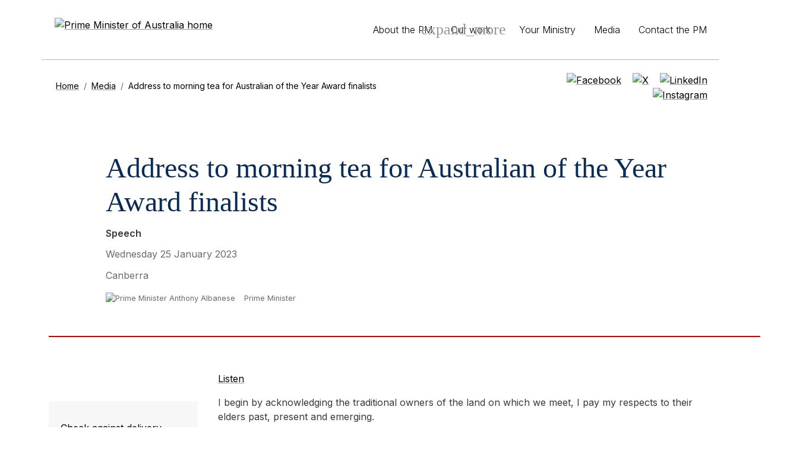

--- FILE ---
content_type: text/html; charset=UTF-8
request_url: https://www.pm.gov.au/media/address-morning-tea-australian-year-award-finalists
body_size: 7604
content:
<!DOCTYPE html>
<html lang="en" dir="ltr" prefix="og: https://ogp.me/ns#">
  <head>
    <meta charset="utf-8" />
<meta name="description" content="I begin by acknowledging the traditional owners of the land on which we meet, I pay my respects to their elders past, present and emerging. I am proud to lead a government committed to the Uluru Statement from the Heart, in full. And I am optimistic that in 2023, Australians will embrace the democratic opportunity to recognise Aboriginal and Torres Strait Islander people in our nation&#039;s birth certificate, our Constitution. Jodie and I are delighted to welcome you all to The Lodge this morning." />
<link rel="canonical" href="https://www.pm.gov.au/media/address-morning-tea-australian-year-award-finalists" />
<meta property="og:site_name" content="Prime Minister of Australia" />
<meta property="og:title" content="Address to morning tea for Australian of the Year Award finalists" />
<meta name="twitter:card" content="summary_large_image" />
<meta name="twitter:title" content="Address to morning tea for Australian of the Year Award finalists" />
<meta name="MobileOptimized" content="width" />
<meta name="HandheldFriendly" content="true" />
<meta name="viewport" content="width=device-width, initial-scale=1, shrink-to-fit=no" />
<meta http-equiv="x-ua-compatible" content="ie=edge" />
<link rel="icon" href="/themes/custom/pearly/favicon.ico" type="image/vnd.microsoft.icon" />

    <title>Address to morning tea for Australian of the Year Award finalists | Prime Minister of Australia</title>
    <link rel="stylesheet" media="all" href="/sites/default/files/css/css_1g8AiTEgA9gSP7tZ1L_kMNBLUvrJyWUuqGHR7IysYpc.css?delta=0&amp;language=en&amp;theme=pearly&amp;include=eJxljkEOwyAMBD9Ey5OQHVxCazCyTdX8vqhqTrnt7hx2kNxJk8lWgZPtoLWXhNNdukXzg1cPKOLmCiMhqFaJqAR509nwymqDQunBs-YrbGS2sCWuZfcr75IpbKIUs84BfIcnfAJ9fHm8zu1fwyBQPmJhQeDbKatkY8nXN6VGfdr6hP6LwQ5zahHB6AvMUWMu" />
<link rel="stylesheet" media="all" href="/sites/default/files/css/css_nt9N2em-fUr5_VGDN4rrH51U7C98r3ItbqKptfE5Qbo.css?delta=1&amp;language=en&amp;theme=pearly&amp;include=eJxljkEOwyAMBD9Ey5OQHVxCazCyTdX8vqhqTrnt7hx2kNxJk8lWgZPtoLWXhNNdukXzg1cPKOLmCiMhqFaJqAR509nwymqDQunBs-YrbGS2sCWuZfcr75IpbKIUs84BfIcnfAJ9fHm8zu1fwyBQPmJhQeDbKatkY8nXN6VGfdr6hP6LwQ5zahHB6AvMUWMu" />
<link rel="stylesheet" media="print" href="/sites/default/files/css/css_Ytg-VWEvmc5U_Il_vtA-Y3-rSFlMC5eZD2g7HS1GgXA.css?delta=2&amp;language=en&amp;theme=pearly&amp;include=eJxljkEOwyAMBD9Ey5OQHVxCazCyTdX8vqhqTrnt7hx2kNxJk8lWgZPtoLWXhNNdukXzg1cPKOLmCiMhqFaJqAR509nwymqDQunBs-YrbGS2sCWuZfcr75IpbKIUs84BfIcnfAJ9fHm8zu1fwyBQPmJhQeDbKatkY8nXN6VGfdr6hP6LwQ5zahHB6AvMUWMu" />

    <script type="application/json" data-drupal-selector="drupal-settings-json">{"path":{"baseUrl":"\/","pathPrefix":"","currentPath":"node\/44724","currentPathIsAdmin":false,"isFront":false,"currentLanguage":"en"},"pluralDelimiter":"\u0003","suppressDeprecationErrors":true,"gtag":{"tagId":"","consentMode":false,"otherIds":[],"events":[],"additionalConfigInfo":[]},"ajaxPageState":{"libraries":"[base64]","theme":"pearly","theme_token":null},"ajaxTrustedUrl":[],"gtm":{"tagId":null,"settings":{"data_layer":"dataLayer","include_environment":false},"tagIds":["GTM-WVJ7RJZ"]},"responsive_menus":[{"selectors":"#block-mainnavigation-3","container":"#navbar-bottom div.container","trigger_txt":"\u003Cspan class=\u0022navbar-toggler-icon collapsed\u0022\u003E\u003C\/span\u003E","close_txt":"\u003Cspan class=\u0022navbar-toggler-icon\u0022\u003E\u003C\/span\u003E","close_size":"18px","position":"left","media_size":"974","show_children":"1","expand_children":"1","expand_txt":"+","contract_txt":"-","remove_attrs":"1","responsive_menus_style":"mean_menu"}],"data":{"extlink":{"extTarget":false,"extTargetAppendNewWindowDisplay":true,"extTargetAppendNewWindowLabel":"(opens in a new window)","extTargetNoOverride":false,"extNofollow":false,"extTitleNoOverride":false,"extNoreferrer":true,"extFollowNoOverride":false,"extClass":"ext","extLabel":"(link is external)","extImgClass":false,"extSubdomains":false,"extExclude":"","extInclude":"","extCssExclude":".open-readspeaker-ui, \r\n.view-your-ministry .social,\r\n#hero","extCssInclude":"","extCssExplicit":"","extAlert":false,"extAlertText":"This link will take you to an external web site. We are not responsible for their content.","extHideIcons":false,"mailtoClass":"0","telClass":"","mailtoLabel":"(link sends email)","telLabel":"(link is a phone number)","extUseFontAwesome":false,"extIconPlacement":"append","extPreventOrphan":false,"extFaLinkClasses":"fa fa-external-link","extFaMailtoClasses":"fa fa-envelope-o","extAdditionalLinkClasses":"","extAdditionalMailtoClasses":"","extAdditionalTelClasses":"","extFaTelClasses":"fa fa-phone","allowedDomains":[],"extExcludeNoreferrer":""}},"user":{"uid":0,"permissionsHash":"ae8d6c060a6c0c325a51fdff29ce96103090c3ccf7b48d101e3e8caae5fc088b"}}</script>
<script src="/sites/default/files/js/js_CFWmG3Oe4N7ydXju4R_mFuahH8NZg6-9vj_khunprYA.js?scope=header&amp;delta=0&amp;language=en&amp;theme=pearly&amp;include=eJxljUEOwyAMBD9Ew5OQU1YWjbERJlHy-6D21PaympnL4hxSdIu5741kwUcDm7EgDeLIc359oRed37EGa9DUQdkbaEOPK3l5_udmPlK1jDBDlyuy2Ery8HHNbw4d3ky9HEgVunusIH3jDeIwQ8Q"></script>
<script src="/modules/contrib/google_tag/js/gtag.js?t99fu7"></script>
<script src="/modules/contrib/google_tag/js/gtm.js?t99fu7"></script>

  </head>
  <body class="layout-one-sidebar layout-sidebar-first page-node-44724 path-node node--type-media-item">
    <a href="#main-content" class="visually-hidden-focusable btn btn-primary position-absolute start-50 translate-middle-x skip-link">
      Skip to main content
    </a>
    <noscript><iframe src="https://www.googletagmanager.com/ns.html?id=GTM-WVJ7RJZ"
                  height="0" width="0" style="display:none;visibility:hidden"></iframe></noscript>

      <div class="dialog-off-canvas-main-canvas" data-off-canvas-main-canvas>
    <div id="page-wrapper">
  <div id="page">
  
      
    <header id="header" class="header" role="banner" aria-label="Site header">
                      <nav class="navbar navbar-dark bg-primary navbar-expand-lg" id="navbar-main">
                    <div class="container">
          
              <div id="block-ausgovcrest" class="ausgov-block block-content-basic block--type-basic block block-block-content block-block-content7940f4e8-862d-466d-906b-63de92bc6608">
  
    
      <div class="content">
      
            <div class="clearfix text-formatted field field--name-body field--type-text-with-summary field--label-hidden field__item"><p><a href="/"><img class="site-logo" alt="Prime Minister of Australia home" src="/themes/custom/pearly/images/logo-black.svg"></a></p></div>
      
    </div>
  </div>
    <nav role="navigation" aria-labelledby="block-mainnavigation-3-menu" id="block-mainnavigation-3" class="block block-menu navigation menu--main">
            
  <h2 class="visually-hidden" id="block-mainnavigation-3-menu">Main navigation</h2>
  

        
              <ul class="clearfix nav navbar-nav">
                    <li class="nav-item">
                          <a href="/about-prime-minister" class="nav-link nav-link--about-prime-minister" data-drupal-link-system-path="node/2310">About the PM</a>
              </li>
                <li class="nav-item menu-item--expanded dropdown-2">
                          <a href="/our-work" class="nav-link dropdown-toggle-2 nav-link--our-work" data-bs-toggle="dropdown-2" aria-expanded="false" aria-haspopup="true" data-drupal-link-system-path="node/45240">Our work</a>
                        <ul class="dropdown-menu-2">
                    <li class="dropdown-item-2">
                          <a href="/our-work/help-cost-living" class="nav-link--our-work-help-cost-living" data-drupal-link-system-path="node/2317">Help with the cost of living</a>
              </li>
                <li class="dropdown-item-2">
                          <a href="/our-work/stronger-medicare-and-better-aged-care" class="nav-link--our-work-stronger-medicare-and-better-aged-care" data-drupal-link-system-path="node/45237">Stronger Medicare and better aged care</a>
              </li>
                <li class="dropdown-item-2">
                          <a href="/our-work/opportunities-australians" class="nav-link--our-work-opportunities-australians" data-drupal-link-system-path="node/45238">Opportunities for Australians</a>
              </li>
                <li class="dropdown-item-2">
                          <a href="/our-work/home-your-own" class="nav-link--our-work-home-your-own" data-drupal-link-system-path="node/45239">A home of your own</a>
              </li>
                <li class="dropdown-item-2">
                          <a href="/our-work/building-australias-future" class="nav-link--our-work-building-australias-future" data-drupal-link-system-path="node/46158">Building Australia’s future</a>
              </li>
        </ul>
  
              </li>
                <li class="nav-item">
                          <a href="/your-ministry" class="nav-link nav-link--your-ministry" data-drupal-link-system-path="node/2318">Your Ministry</a>
              </li>
                <li class="nav-item">
                          <a href="/media" class="nav-link nav-link--media" data-drupal-link-system-path="node/2319">Media</a>
              </li>
                <li class="nav-item">
                          <a href="/contact" class="nav-link nav-link--contact" data-drupal-link-system-path="node/45279">Contact the PM</a>
              </li>
        </ul>
  


  </nav>



            

                    </div>
                  </nav>
		
                  <nav class="navbar bg-tertiary navbar-expand-lg" id="navbar-bottom">
                    <div class="container">
          		  
                <section class="row region region-bottom-header">
    <div id="block-pearly-breadcrumbs" class="col-md-9 block block-system block-system-breadcrumb-block">
  
    
      <div class="content">
      

  <nav role="navigation" aria-label="breadcrumb" style="">
    <ol class="breadcrumb">
                  <li class="breadcrumb-item">
          <a href="/">Home</a>
        </li>
                        <li class="breadcrumb-item">
          <a href="/media">Media</a>
        </li>
                        <li class="breadcrumb-item active">
          Address to morning tea for Australian of the Year Award finalists
        </li>
              </ol>
  </nav>

    </div>
  </div>
<div id="block-pearly-headersocialbuttonsdarkicons" class="col-md-3 text-end block-content-basic block--type-basic block block-block-content block-block-content432e6b3f-3859-4a87-a5f6-dfe03a0c2e5d">
  
    
      <div class="content">
      
            <div class="clearfix text-formatted field field--name-body field--type-text-with-summary field--label-hidden field__item"><div class="social-icons"><a href="https://www.facebook.com/AlboMP"><img alt="Facebook" src="/themes/custom/pearly/images/facebook-dark.png"></a> <a href="https://x.com/AlboMP"><img alt="X" src="/themes/custom/pearly/images/x-dark.png"></a> <a href="https://www.linkedin.com/in/albomp/"><img alt="LinkedIn" src="/themes/custom/pearly/images/linked-in-dark.png"></a> <a href="https://www.instagram.com/albomp"><img alt="Instagram" src="/themes/custom/pearly/images/instagram-dark.png"></a></div></div>
      
    </div>
  </div>

  </section>



                            

			  
                    </div>
                    </nav>
        
		
          </header>
          <div class="highlighted">
        <aside class="container section clearfix" role="complementary">
            <div data-drupal-messages-fallback class="hidden"></div>


        </aside>
      </div>
            <div id="main-wrapper" class="layout-main-wrapper clearfix">
              <div id="main" class="container">
          

                    <div id="hero">
                <section class="row region region-hero">
    <div id="block-pearly-page-title--2" class="block block-core block-page-title-block">
  
    
      <div class="content">
      
  <h1 class="title"><span class="field field--name-title field--type-string field--label-hidden">Address to morning tea for Australian of the Year Award finalists</span>
</h1>


    </div>
  </div>
<div id="block-pearly-mediaitemheader--2" class="block block-blockgroup block-block-groupmedia-item-header">
  
    
      <div class="content">
      <div id="block-pearly-contentfield-8" class="block block-fieldblock block-fieldblocknode">
  
    
      <div class="content">
      
      <div class="field field--name-field-media-type field--type-entity-reference field--label-hidden field__items">
              <div class="field__item">Speech</div>
          </div>
  
    </div>
  </div>
<div id="block-pearly-contentfield-7" class="block block-fieldblock block-fieldblocknode">
  
    
      <div class="content">
      
            <div class="field field--name-field-date field--type-datetime field--label-hidden field__item"><time datetime="2023-01-25T00:45:00Z" class="datetime">Wednesday 25 January 2023</time>
</div>
      
    </div>
  </div>
<div id="block-pearly-contentfield-9" class="block block-fieldblock block-fieldblocknode">
  
    
      <div class="content">
      
            <div class="field field--name-field-location-media field--type-string field--label-hidden field__item">Canberra</div>
      
    </div>
  </div>
<div id="block-pearly-contentfield-10" class="ministers-taxonomy-list block block-fieldblock block-fieldblocknode">
  
    
      <div class="content">
      
      <div class="field field--name-field-ministers field--type-entity-reference field--label-hidden field__items">
              <div class="field__item"><div id="taxonomy-term-815" class="taxonomy-term vocabulary-ministers">

  <div class="minister-profile-taxonomy">
    <div class="content profile-photo">
            
            <div class="field field--name-field-area-image field--type-entity-reference field--label-hidden field__item">  <img loading="lazy" src="/sites/default/files/styles/thumbnail/public/2023-08/pm-albo-profile.png?itok=fuOcn55o" width="60" height="60" alt="Prime Minister Anthony Albanese" class="image-style-thumbnail" />


</div>
      
          </div>
    <div class="profile-name">
    
          
            <div class="field field--name-name field--type-string field--label-hidden field__item">Prime Minister</div>
      
        
    </div>
  </div>

</div>
</div>
          </div>
  
    </div>
  </div>

    </div>
  </div>

  </section>

          </div>
                    <div class="row row-offcanvas row-offcanvas-left clearfix">
              <main class="main-content col" id="content" role="main">
                <section class="section">
                  <a id="main-content" tabindex="-1"></a>
                    <div id="block-openreadspeakerblock" class="block block-open-readspeaker block-open-readspeaker-block">
  
    
      <div class="content">
      
<div class="open-readspeaker-ui">
  <div id="readspeaker_button" class="rs_skip rsbtn rs_preserve">
    <a class="rsbtn_play open-readspeaker-button" title="Listen to this page using ReadSpeaker" accesskey="L" href="//app-eu.readspeaker.com/cgi-bin/rsent?customerid=7448&amp;lang=en_au&amp;readid=content&amp;url=https%3A%2F%2Fwww.pm.gov.au%2Fmedia%2Faddress-morning-tea-australian-year-award-finalists">
      <span class="rsbtn_left rsimg rspart"><span class="rsbtn_text"><span>Listen</span></span></span>
      <span class="rsbtn_right rsimg rsplay rspart"></span>
    </a>
  </div>
</div>

    </div>
  </div>
<div id="block-pearly-content" class="block block-system block-system-main-block">
  
    
      <div class="content">
      

<article class="node node--type-media-item node--promoted node--view-mode-full clearfix">
  <header>
    
        
      </header>
  <div class="node__content clearfix">
    


            <div class="clearfix text-formatted field field--name-body field--type-text-with-summary field--label-hidden field__item"><p>I begin by acknowledging the traditional owners of the land on which we meet, I pay my respects to their elders past, present and emerging.</p>

<p>I am proud to lead a government committed to the Uluru Statement from the Heart, in full.</p>

<p>And I am optimistic that in 2023, Australians will embrace the democratic opportunity to recognise Aboriginal and Torres Strait Islander people in our nation's birth certificate, our Constitution.</p>

<p>Jodie and I are delighted to welcome you all to The Lodge this morning.</p>

<p>A big thank you to Danielle Roche and her outstanding team at the National Australia Day Council who have worked so hard to bring together another great program of celebrations.</p>

<p>To Valmai Dempsey, Daniel Nour, Shanna Whan and - of course - Dylan Alcott, here celebrating your final day as our reigning Australians of the Year…</p>

<p>…can I say on behalf of all Australians, thank you for the service and inspiration you gave to our nation in your roles.</p>

<p>It's a funny thing, when you win an Australian of the Year Award, it's given in recognition of everything you have achieved and everything you have given in the years leading-up to that moment.</p>

<p>And yet as soon as you win we ask you to work harder and do more.</p>

<p>It's an honour and a challenge. A reward and a responsibility.</p>

<p>And it's to your eternal credit that each of you answered that call with such passion and enthusiasm and endless good humour.</p>

<p>It's been a genuine pleasure getting to know you and having the chance to work with you.</p>

<p>I hope that continues long into the future.</p>

<p>You have set a very high bar – and provided a remarkable and inspirational example for those who will follow.</p>

<p>Which brings me to our 2023 nominees.</p>

<p>Congratulations on being chosen by your states and territories, your communities and your fellow citizens as finalists.</p>

<p>Reading through your biographies, I was struck by two things.</p>

<p>First, the remarkable diversity of backgrounds, passions, causes and achievements that have brought you here today.</p>

<p>Right across the categories: Senior Australians, Young Australians, Local Heroes – celebrating the 20th year of that very important award - and Australians of the Year.</p>

<p>You are a vivid snapshot of the greatness of our modern nation.</p>

<p>And second, for all the variety of your endeavours, you are united by a common determination to use your talents to work for the good of others.</p>

<p>Whether that's taking-on big challenges in sustainability, in the environment, in medicine, maternal and mental health.</p>

<p>Speaking-up for people who have been driven to the margins – by poverty, disadvantage or discrimination.</p>

<p>Or using your platform and profile to inspire others to believe in their potential, and chase their dreams.</p>

<p>Yours is that deep love of country, that true and enduring patriotism - a determination to make Australia a better place.</p>

<p>Every one of you would be a worthy winner.</p>

<p>Because you are, already, great Australians.</p>

<p>Enjoy the morning – and good luck tonight.</p>

<p>Thank you very much.</p>
</div>
      
  </div>
</article>

    </div>
  </div>


                </section>
              </main>
                          <div class="sidebar_first sidebar col-md-3 order-first" id="sidebar_first">
                <aside class="section" role="complementary">
                    <div id="block-pearly-mediaitemsidebarmetadataprioritiestagssubjects--2" class="meta block block-blockgroup block-block-groupmedia-item-sidebar-meta-data-priorities-tags-subjects-">
  
    
      <div class="content">
      <div id="block-pearly-contentfield-12" class="block block-fieldblock block-fieldblocknode">
  
    
      <div class="content">
      
      <div class="field field--name-field-provisos field--type-list-string field--label-hidden field__items">
              <div class="field__item">Check against delivery</div>
          </div>
  
    </div>
  </div>

    </div>
  </div>
<div id="block-bettersocialsharingbuttons" class="block block-better-social-sharing-buttons block-social-sharing-buttons-block">
  
      <h2>Share</h2>
    
      <div class="content">
      

<div style="display: none"><link rel="preload" href="/modules/contrib/better_social_sharing_buttons/assets/dist/sprites/social-icons--no-color.svg" as="image" type="image/svg+xml" crossorigin="anonymous" /></div>

<div class="social-sharing-buttons">
                <a href="https://www.facebook.com/sharer/sharer.php?u=https://www.pm.gov.au/media/address-morning-tea-australian-year-award-finalists&amp;title=Address%20to%20morning%20tea%20for%20Australian%20of%20the%20Year%20Award%20finalists" target="_blank" title="Share to Facebook" aria-label="Share to Facebook" class="social-sharing-buttons__button share-facebook" rel="noopener">
            			<img alt="Facebook" src="/themes/custom/pearly/images/facebook-dark.png">
        </a>
    
                <a href="https://twitter.com/intent/tweet?text=Address%20to%20morning%20tea%20for%20Australian%20of%20the%20Year%20Award%20finalists+https://www.pm.gov.au/media/address-morning-tea-australian-year-award-finalists" target="_blank" title="Share to X" aria-label="Share to X" class="social-sharing-buttons__button share-x" rel="noopener">
                        <img alt="X" src="/themes/custom/pearly/images/x-dark.png">
        </a>
    
        
        
        
                <a href="https://www.linkedin.com/sharing/share-offsite/?url=https://www.pm.gov.au/media/address-morning-tea-australian-year-award-finalists" target="_blank" title="Share to Linkedin" aria-label="Share to Linkedin" class="social-sharing-buttons__button share-linkedin" rel="noopener">
            			<img alt="LinkedIn" src="/themes/custom/pearly/images/linked-in-dark.png">
        </a>
    
        
        
        
        
                <a href="mailto:?subject=Address%20to%20morning%20tea%20for%20Australian%20of%20the%20Year%20Award%20finalists&amp;body=https://www.pm.gov.au/media/address-morning-tea-australian-year-award-finalists" title="Share to Email" aria-label="Share to Email" class="social-sharing-buttons__button share-email" target="_blank" rel="noopener">
                        <img alt="Email" src="/themes/custom/pearly/images/email-dark.png">
        </a>
    
        
    </div>

    </div>
  </div>


                </aside>
              </div>
                                  </div>
        </div>
          </div>
        <footer class="site-footer">
              <div class="container">
                      <div class="site-footer__top clearfix">
                <section class="row region region-footer-first">
    <div id="block-pearly-headersocialbuttonswhiteicons" class="footer-social-icons block-content-basic block--type-basic block block-block-content block-block-content380799d0-4316-43d2-8ab1-9e5602247a6d">
  
    
      <div class="content">
      
            <div class="clearfix text-formatted field field--name-body field--type-text-with-summary field--label-hidden field__item"><div class="social-icons"><a href="https://www.facebook.com/AlboMP"><img alt="Facebook" src="/themes/custom/pearly/images/facebook.png"></a> <a href="https://twitter.com/AlboMP"><img alt="X" src="/themes/custom/pearly/images/x.png"></a> <a href="https://www.linkedin.com/in/albomp/"><img alt="LinkedIn" src="/themes/custom/pearly/images/linked-in.png"></a> <a href="https://www.instagram.com/albomp/"><img alt="Instagram" src="/themes/custom/pearly/images/instagram.png"></a></div></div>
      
    </div>
  </div>
<div id="block-footeracknowledgement" class="block-content-basic block--type-basic block block-block-content block-block-contentaf2cd040-22e9-4c7b-b217-add584b4d925">
  
    
      <div class="content">
      
            <div class="clearfix text-formatted field field--name-body field--type-text-with-summary field--label-hidden field__item"><p>PM&amp;C acknowledges the traditional owners and custodians of country throughout Australia and acknowledges their continuing connection to land, water and community. We pay our respects to the people, the cultures and the elders past, present and emerging.</p></div>
      
    </div>
  </div>
<nav role="navigation" aria-labelledby="block-pearly-footer-menu" id="block-pearly-footer" class="menu-horizontal block block-menu navigation menu--footer">
            
  <h2 class="visually-hidden" id="block-pearly-footer-menu">Footer menu</h2>
  

        
              <ul class="clearfix nav navbar-nav">
                    <li class="nav-item">
                <a href="/copyright" class="nav-link nav-link--copyright" data-drupal-link-system-path="node/45231">Copyright</a>
              </li>
                <li class="nav-item">
                <a href="https://www.pmc.gov.au/about-us/accountability-and-reporting/information-and-privacy/freedom-information" class="nav-link nav-link-https--wwwpmcgovau-about-us-accountability-and-reporting-information-and-privacy-freedom-information">FOI disclosure log</a>
              </li>
                <li class="nav-item">
                <a href="/about" class="nav-link nav-link--about" data-drupal-link-system-path="node/45232">About this website</a>
              </li>
                <li class="nav-item">
                <a href="/accessibility" class="nav-link nav-link--accessibility" data-drupal-link-system-path="node/45234">Accessibility</a>
              </li>
                <li class="nav-item">
                <a href="/disclaimer" class="nav-link nav-link--disclaimer" data-drupal-link-system-path="node/45235">Disclaimer</a>
              </li>
                <li class="nav-item">
                <a href="/privacy" class="nav-link nav-link--privacy" data-drupal-link-system-path="node/45236">Privacy statement</a>
              </li>
        </ul>
  


  </nav>

  </section>

                <section class="row region region-footer-second">
    <nav role="navigation" aria-labelledby="block-pearly-mainnavigation-menu" id="block-pearly-mainnavigation" class="block block-menu navigation menu--main">
            
  <h2 class="visually-hidden" id="block-pearly-mainnavigation-menu">Main navigation</h2>
  

        
              <ul class="clearfix nav navbar-nav">
                    <li class="nav-item">
                          <a href="/about-prime-minister" class="nav-link nav-link--about-prime-minister" data-drupal-link-system-path="node/2310">About the PM</a>
              </li>
                <li class="nav-item menu-item--collapsed">
                          <a href="/our-work" class="nav-link nav-link--our-work" data-drupal-link-system-path="node/45240">Our work</a>
              </li>
                <li class="nav-item">
                          <a href="/your-ministry" class="nav-link nav-link--your-ministry" data-drupal-link-system-path="node/2318">Your Ministry</a>
              </li>
                <li class="nav-item">
                          <a href="/media" class="nav-link nav-link--media" data-drupal-link-system-path="node/2319">Media</a>
              </li>
                <li class="nav-item">
                          <a href="/contact" class="nav-link nav-link--contact" data-drupal-link-system-path="node/45279">Contact the PM</a>
              </li>
        </ul>
  


  </nav>

  </section>

              
              
            </div>
                            </div>
          </footer>
  </div>
</div>

  </div>

    
    <script src="/sites/default/files/js/js_4RC_RHKnDpTqA34XXd_os5FXOxVWPerOpZZ7Qwn2os4.js?scope=footer&amp;delta=0&amp;language=en&amp;theme=pearly&amp;include=eJxljUEOwyAMBD9Ew5OQU1YWjbERJlHy-6D21PaympnL4hxSdIu5741kwUcDm7EgDeLIc359oRed37EGa9DUQdkbaEOPK3l5_udmPlK1jDBDlyuy2Ery8HHNbw4d3ky9HEgVunusIH3jDeIwQ8Q"></script>
<script src="//sf1-eu.readspeaker.com/script/7448/ReadSpeaker.js?pids=embhl"></script>
<script src="/sites/default/files/js/js_7kycko23Kf70SxdQ05ncw-6UKJyAPVKyxuryPhJUXh4.js?scope=footer&amp;delta=2&amp;language=en&amp;theme=pearly&amp;include=eJxljUEOwyAMBD9Ew5OQU1YWjbERJlHy-6D21PaympnL4hxSdIu5741kwUcDm7EgDeLIc359oRed37EGa9DUQdkbaEOPK3l5_udmPlK1jDBDlyuy2Ery8HHNbw4d3ky9HEgVunusIH3jDeIwQ8Q"></script>

  <script type="text/javascript" src="/_Incapsula_Resource?SWJIYLWA=719d34d31c8e3a6e6fffd425f7e032f3&ns=1&cb=178689594" async></script></body>
</html>


--- FILE ---
content_type: text/html
request_url: https://www.pm.gov.au/sites/default/files/css/css_Ytg-VWEvmc5U_Il_vtA-Y3-rSFlMC5eZD2g7HS1GgXA.css?delta=2&language=en&theme=pearly&include=eJxljkEOwyAMBD9Ey5OQHVxCazCyTdX8vqhqTrnt7hx2kNxJk8lWgZPtoLWXhNNdukXzg1cPKOLmCiMhqFaJqAR509nwymqDQunBs-YrbGS2sCWuZfcr75IpbKIUs84BfIcnfAJ9fHm8zu1fwyBQPmJhQeDbKatkY8nXN6VGfdr6hP6LwQ5zahHB6AvMUWMu
body_size: 776
content:
<html style="height:100%"><head><META NAME="ROBOTS" CONTENT="NOINDEX, NOFOLLOW"><meta name="format-detection" content="telephone=no"><meta name="viewport" content="initial-scale=1.0"><meta http-equiv="X-UA-Compatible" content="IE=edge,chrome=1"><script type="text/javascript" src="/_Incapsula_Resource?SWJIYLWA=719d34d31c8e3a6e6fffd425f7e032f3"></script></head><body style="margin:0px;height:100%"><iframe id="main-iframe" src="/_Incapsula_Resource?SWUDNSAI=31&xinfo=38-10716095-0%202NNN%20RT%281769081028172%203812%29%20q%280%20-1%20-1%20-1%29%20r%280%20-1%29%20B12%2811%2c7053901%2c0%29%20U18&incident_id=132000190510430934-73260605796254950&edet=12&cinfo=0b000000&rpinfo=0&cts=Upazopnu%2bCQfo%2bO%2frtM0NOWaOLFRClzR0viT7tgawprPg2LQPoT13aXo31qPsFyw&cip=3.16.155.239&mth=GET" frameborder=0 width="100%" height="100%" marginheight="0px" marginwidth="0px">Request unsuccessful. Incapsula incident ID: 132000190510430934-73260605796254950</iframe></body></html>

--- FILE ---
content_type: text/css
request_url: https://www.pm.gov.au/sites/default/files/css/css_nt9N2em-fUr5_VGDN4rrH51U7C98r3ItbqKptfE5Qbo.css?delta=1&language=en&theme=pearly&include=eJxljkEOwyAMBD9Ey5OQHVxCazCyTdX8vqhqTrnt7hx2kNxJk8lWgZPtoLWXhNNdukXzg1cPKOLmCiMhqFaJqAR509nwymqDQunBs-YrbGS2sCWuZfcr75IpbKIUs84BfIcnfAJ9fHm8zu1fwyBQPmJhQeDbKatkY8nXN6VGfdr6hP6LwQ5zahHB6AvMUWMu
body_size: 83406
content:
@import "https://fonts.googleapis.com/css2?family=Inter:wght@100;200;300;400;500;600;700&display=swap";
/* @license GPL-2.0-or-later https://www.drupal.org/licensing/faq */
.node__content{font-size:1.071em;margin-top:10px;}.node--view-mode-teaser{border-bottom:1px solid #d3d7d9;margin-bottom:30px;padding-bottom:15px;}.node--view-mode-teaser h2{margin-top:0;padding-top:0.5em;}.node--view-mode-teaser h2 a{color:#181818;}.node--view-mode-teaser.node--sticky{background:#f9f9f9;background:rgba(0,0,0,0.024);border:1px solid #d3d7d9;padding:0 15px 15px;}.node--view-mode-teaser .node__content{clear:none;font-size:1em;line-height:1.6;}.node__meta{font-size:0.857em;color:#68696b;margin-bottom:-5px;}.node__meta .field--name-field-user-picture img{float:left;margin:1px 20px 0 0;}[dir="rtl"] .node__meta .field--name-field-user-picture img{float:right;margin-left:20px;margin-right:0;}.node__links{text-align:right;font-size:0.93em;}[dir="rtl"] .node__links{text-align:left;}.node--unpublished{padding:20px 15px 0;}.node--unpublished .comment-text .comment-arrow{border-left:1px solid #fff4f4;border-right:1px solid #fff4f4;}
.breadcrumb{font-size:0.929em;}
.content img{max-width:100%;height:auto;}
.alert-success{color:white;background-color:#00c851;border-color:#007e33;}.alert-warning{color:white;background-color:#ffbb33;border-color:#ff8800;}.alert-danger{color:white;background-color:#ff4444;border-color:#cc0000;}.alert-dismissible .btn-close{opacity:0.6;}
@font-face{font-family:'Material Icons';font-style:normal;font-weight:400;src:url(/themes/custom/pearly/css/fonts/material-icons.woff2) format('woff2');}.material-icons{font-family:'Material Icons';font-weight:normal;font-style:normal;font-size:24px;line-height:1;letter-spacing:normal;text-transform:none;display:inline-block;white-space:nowrap;word-wrap:normal;direction:ltr;-webkit-font-feature-settings:'liga';-webkit-font-smoothing:antialiased;}
:root,[data-bs-theme=light]{--bs-blue:#0d6efd;--bs-indigo:#6610f2;--bs-purple:#6f42c1;--bs-pink:#d63384;--bs-red:#dc3545;--bs-orange:#fd7e14;--bs-yellow:#ffc107;--bs-green:#28a745;--bs-teal:#20c997;--bs-cyan:#17a2b8;--bs-black:#000;--bs-white:#fff;--bs-gray:#6c757d;--bs-gray-dark:#343a40;--bs-gray-100:#f8f9fa;--bs-gray-200:#e9ecef;--bs-gray-300:#dee2e6;--bs-gray-400:#ced4da;--bs-gray-500:#adb5bd;--bs-gray-600:#6c757d;--bs-gray-700:#495057;--bs-gray-800:#343a40;--bs-gray-900:#212529;--bs-primary:#0079c0;--bs-secondary:#092b57;--bs-success:#28a745;--bs-info:#17a2b8;--bs-warning:#ffc107;--bs-danger:#dc3545;--bs-light:#f8f9fa;--bs-dark:#343a40;--bs-primary-rgb:0,121,192;--bs-secondary-rgb:9,43,87;--bs-success-rgb:40,167,69;--bs-info-rgb:23,162,184;--bs-warning-rgb:255,193,7;--bs-danger-rgb:220,53,69;--bs-light-rgb:248,249,250;--bs-dark-rgb:52,58,64;--bs-primary-text-emphasis:#052c65;--bs-secondary-text-emphasis:#2b2f32;--bs-success-text-emphasis:#10431c;--bs-info-text-emphasis:#09414a;--bs-warning-text-emphasis:#664d03;--bs-danger-text-emphasis:#58151c;--bs-light-text-emphasis:#495057;--bs-dark-text-emphasis:#495057;--bs-primary-bg-subtle:#cfe2ff;--bs-secondary-bg-subtle:#e2e3e5;--bs-success-bg-subtle:#d4edda;--bs-info-bg-subtle:#d1ecf1;--bs-warning-bg-subtle:#fff3cd;--bs-danger-bg-subtle:#f8d7da;--bs-light-bg-subtle:#fcfcfd;--bs-dark-bg-subtle:#ced4da;--bs-primary-border-subtle:#9ec5fe;--bs-secondary-border-subtle:#c4c8cb;--bs-success-border-subtle:#a9dcb5;--bs-info-border-subtle:#a2dae3;--bs-warning-border-subtle:#ffe69c;--bs-danger-border-subtle:#f1aeb5;--bs-light-border-subtle:#e9ecef;--bs-dark-border-subtle:#adb5bd;--bs-white-rgb:255,255,255;--bs-black-rgb:0,0,0;--bs-font-sans-serif:-apple-system,BlinkMacSystemFont,"Segoe UI",Roboto,"Helvetica Neue",Arial,"Noto Sans",sans-serif,"Apple Color Emoji","Segoe UI Emoji","Segoe UI Symbol","Noto Color Emoji";--bs-font-monospace:SFMono-Regular,Menlo,Monaco,Consolas,"Liberation Mono","Courier New",monospace;--bs-gradient:linear-gradient(180deg,#ffffff26,#fff0);--bs-body-font-family:-apple-system,BlinkMacSystemFont,"Segoe UI",Roboto,"Helvetica Neue",Arial,"Noto Sans",sans-serif,"Apple Color Emoji","Segoe UI Emoji","Segoe UI Symbol","Noto Color Emoji";--bs-body-font-size:1rem;--bs-body-font-weight:normal;--bs-body-line-height:1.5;--bs-body-color:#343a40;--bs-body-color-rgb:52,58,64;--bs-body-bg:#fff;--bs-body-bg-rgb:255,255,255;--bs-emphasis-color:#000;--bs-emphasis-color-rgb:0,0,0;--bs-secondary-color:#343a40bf;--bs-secondary-color-rgb:52,58,64;--bs-secondary-bg:#e9ecef;--bs-secondary-bg-rgb:233,236,239;--bs-tertiary-color:#343a4080;--bs-tertiary-color-rgb:52,58,64;--bs-tertiary-bg:#f8f9fa;--bs-tertiary-bg-rgb:248,249,250;--bs-heading-color:inherit;--bs-link-color:#0079c0;--bs-link-color-rgb:0,121,192;--bs-link-decoration:none;--bs-link-hover-color:#005283;--bs-link-hover-color-rgb:0,82,131;--bs-link-hover-decoration:underline;--bs-code-color:#d63384;--bs-highlight-color:#343a40;--bs-highlight-bg:#fff3cd;--bs-border-width:1px;--bs-border-style:solid;--bs-border-color:#dee2e6;--bs-border-color-translucent:#0000002d;--bs-border-radius:.375rem;--bs-border-radius-sm:.25rem;--bs-border-radius-lg:.5rem;--bs-border-radius-xl:1rem;--bs-border-radius-xxl:2rem;--bs-border-radius-2xl:var(--bs-border-radius-xxl);--bs-border-radius-pill:50rem;--bs-box-shadow:0 .5rem 1rem #00000026;--bs-box-shadow-sm:0 .125rem .25rem #00000013;--bs-box-shadow-lg:0 1rem 3rem #0000002d;--bs-box-shadow-inset:inset 0 1px 2px #00000013;--bs-focus-ring-width:.25rem;--bs-focus-ring-opacity:.25;--bs-focus-ring-color:#0d6efd40;--bs-form-valid-color:#28a745;--bs-form-valid-border-color:#28a745;--bs-form-invalid-color:#dc3545;--bs-form-invalid-border-color:#dc3545}[data-bs-theme=dark]{--lightningcss-light:;--lightningcss-dark:initial;--lightningcss-light:;--lightningcss-dark:initial;color-scheme:dark;--bs-body-color:#dee2e6;--bs-body-color-rgb:222,226,230;--bs-body-bg:#212529;--bs-body-bg-rgb:33,37,41;--bs-emphasis-color:#fff;--bs-emphasis-color-rgb:255,255,255;--bs-secondary-color:#dee2e6bf;--bs-secondary-color-rgb:222,226,230;--bs-secondary-bg:#343a40;--bs-secondary-bg-rgb:52,58,64;--bs-tertiary-color:#dee2e680;--bs-tertiary-color-rgb:222,226,230;--bs-tertiary-bg:#2b3035;--bs-tertiary-bg-rgb:43,48,53;--bs-primary-text-emphasis:#6ea8fe;--bs-secondary-text-emphasis:#a7acb1;--bs-success-text-emphasis:#7eca8f;--bs-info-text-emphasis:#74c7d4;--bs-warning-text-emphasis:#ffda6a;--bs-danger-text-emphasis:#ea868f;--bs-light-text-emphasis:#f8f9fa;--bs-dark-text-emphasis:#dee2e6;--bs-primary-bg-subtle:#031633;--bs-secondary-bg-subtle:#161719;--bs-success-bg-subtle:#08210e;--bs-info-bg-subtle:#052025;--bs-warning-bg-subtle:#332701;--bs-danger-bg-subtle:#2c0b0e;--bs-light-bg-subtle:#343a40;--bs-dark-bg-subtle:#1a1d20;--bs-primary-border-subtle:#084298;--bs-secondary-border-subtle:#41464b;--bs-success-border-subtle:#186429;--bs-info-border-subtle:#0e616e;--bs-warning-border-subtle:#997404;--bs-danger-border-subtle:#842029;--bs-light-border-subtle:#495057;--bs-dark-border-subtle:#343a40;--bs-heading-color:inherit;--bs-link-color:#6ea8fe;--bs-link-hover-color:#8bb9fe;--bs-link-color-rgb:110,168,254;--bs-link-hover-color-rgb:139,185,254;--bs-code-color:#e685b5;--bs-highlight-color:#dee2e6;--bs-highlight-bg:#664d03;--bs-border-color:#495057;--bs-border-color-translucent:#ffffff26;--bs-form-valid-color:#7eca8f;--bs-form-valid-border-color:#7eca8f;--bs-form-invalid-color:#ea868f;--bs-form-invalid-border-color:#ea868f}*,:before,:after{box-sizing:border-box}@media (prefers-reduced-motion:no-preference){:root{scroll-behavior:smooth}}body{font-family:var(--bs-body-font-family);font-size:var(--bs-body-font-size);font-weight:var(--bs-body-font-weight);line-height:var(--bs-body-line-height);color:var(--bs-body-color);text-align:var(--bs-body-text-align);background-color:var(--bs-body-bg);-webkit-text-size-adjust:100%;-webkit-tap-highlight-color:#0000;margin:0}hr{color:inherit;border:0;border-top:var(--bs-border-width)solid;opacity:.25;margin:1rem 0}h6,.h6,h5,.programs-initiatives-block .field--name-field-featured-programs-and-init>.field__item .paragraph--type--area-program-initiative-feature- h3,.programs-initiatives-block .field--name-field-featured-programs-and-init>.field__item .paragraph--type--area-program-initiative-feature- .h3,.h5,h4,.h4,h3,.h3,h2,.h2,.node--type-news .news-header .news-sub-title,h1,.h1{color:var(--bs-heading-color);margin-top:0;margin-bottom:.5rem;font-weight:500;line-height:1.2}h1,.h1{font-size:calc(1.375rem + 1.5vw)}@media (min-width:1200px){h1,.h1{font-size:2.5rem}}h2,.h2,.node--type-news .news-header .news-sub-title{font-size:calc(1.325rem + .9vw)}@media (min-width:1200px){h2,.h2,.node--type-news .news-header .news-sub-title{font-size:2rem}}h3,.h3{font-size:calc(1.3rem + .6vw)}@media (min-width:1200px){h3,.h3{font-size:1.75rem}}h4,.h4{font-size:calc(1.275rem + .3vw)}@media (min-width:1200px){h4,.h4{font-size:1.5rem}}h5,.programs-initiatives-block .field--name-field-featured-programs-and-init>.field__item .paragraph--type--area-program-initiative-feature- h3,.programs-initiatives-block .field--name-field-featured-programs-and-init>.field__item .paragraph--type--area-program-initiative-feature- .h3,.h5{font-size:1.25rem}h6,.h6{font-size:1rem}p{margin-top:0;margin-bottom:1rem}abbr[title]{cursor:help;-webkit-text-decoration-skip-ink:none;text-decoration-skip-ink:none;-webkit-text-decoration:underline dotted;text-decoration:underline dotted}address{font-style:normal;line-height:inherit;margin-bottom:1rem}ol,ul{padding-left:2rem}ol,ul,dl{margin-top:0;margin-bottom:1rem}ol ol,ul ul,ol ul,ul ol{margin-bottom:0}dt{font-weight:700}dd{margin-bottom:.5rem;margin-left:0}blockquote{margin:0 0 1rem}b,strong{font-weight:bolder}small,.small{font-size:.875em}mark,.mark{color:var(--bs-highlight-color);background-color:var(--bs-highlight-bg);padding:.1875em}sub,sup{vertical-align:baseline;font-size:.75em;line-height:0;position:relative}sub{bottom:-.25em}sup{top:-.5em}a:hover{--bs-link-color-rgb:var(--bs-link-hover-color-rgb);text-decoration:underline}a:not([href]):not([class]),a:not([href]):not([class]):hover{color:inherit;text-decoration:none}pre,code,kbd,samp{font-family:var(--bs-font-monospace);font-size:1em}pre{margin-top:0;margin-bottom:1rem;font-size:.875em;display:block;overflow:auto}pre code{font-size:inherit;color:inherit;word-break:normal}code{color:var(--bs-code-color);word-wrap:break-word;font-size:.875em}a>code{color:inherit}kbd{color:var(--bs-body-bg);background-color:var(--bs-body-color);border-radius:.25rem;padding:.1875rem .375rem;font-size:.875em}kbd kbd{padding:0;font-size:1em}figure{margin:0 0 1rem}img,svg{vertical-align:middle}table{caption-side:bottom;border-collapse:collapse}caption{color:var(--bs-secondary-color);text-align:left;padding-top:.5rem;padding-bottom:.5rem}th{text-align:inherit;text-align:-webkit-match-parent}thead,tbody,tfoot,tr,td,th{border-color:inherit;border-style:solid;border-width:0}label,#main-wrapper form fieldset legend{display:inline-block}button{border-radius:0}button:focus:not(:focus-visible){outline:0}input,button,select,optgroup,textarea{font-family:inherit;font-size:inherit;line-height:inherit;margin:0}button,select{text-transform:none}[role=button]{cursor:pointer}select{word-wrap:normal}select:disabled{opacity:1}[list]:not([type=date]):not([type=datetime-local]):not([type=month]):not([type=week]):not([type=time])::-webkit-calendar-picker-indicator{display:none!important}button,[type=button],[type=reset],[type=submit]{-webkit-appearance:button}button:not(:disabled),[type=button]:not(:disabled),[type=reset]:not(:disabled),[type=submit]:not(:disabled){cursor:pointer}::-moz-focus-inner{border-style:none;padding:0}textarea{resize:vertical}fieldset{border:0;min-width:0;margin:0;padding:0}legend{float:left;font-size:calc(1.275rem + .3vw);line-height:inherit;width:100%;margin-bottom:.5rem;padding:0}@media (min-width:1200px){legend{font-size:1.5rem}}legend+*{clear:left}::-webkit-datetime-edit-fields-wrapper{padding:0}::-webkit-datetime-edit-text{padding:0}::-webkit-datetime-edit-minute{padding:0}::-webkit-datetime-edit-hour-field{padding:0}::-webkit-datetime-edit-day-field{padding:0}::-webkit-datetime-edit-month-field{padding:0}::-webkit-datetime-edit-year-field{padding:0}::-webkit-inner-spin-button{height:auto}[type=search]{-webkit-appearance:textfield;outline-offset:-2px}::-webkit-search-decoration{-webkit-appearance:none}::-webkit-color-swatch-wrapper{padding:0}::-webkit-file-upload-button{font:inherit;-webkit-appearance:button}::file-selector-button{font:inherit;-webkit-appearance:button}output{display:inline-block}iframe{border:0}summary{cursor:pointer;display:list-item}progress{vertical-align:baseline}[hidden]{display:none!important}.lead{font-size:1.25rem;font-weight:300}.display-1{font-size:calc(1.625rem + 4.5vw);font-weight:300;line-height:1.2}@media (min-width:1200px){.display-1{font-size:5rem}}.display-2{font-size:calc(1.575rem + 3.9vw);font-weight:300;line-height:1.2}@media (min-width:1200px){.display-2{font-size:4.5rem}}.display-3{font-size:calc(1.525rem + 3.3vw);font-weight:300;line-height:1.2}@media (min-width:1200px){.display-3{font-size:4rem}}.display-4{font-size:calc(1.475rem + 2.7vw);font-weight:300;line-height:1.2}@media (min-width:1200px){.display-4{font-size:3.5rem}}.display-5{font-size:calc(1.425rem + 2.1vw);font-weight:300;line-height:1.2}@media (min-width:1200px){.display-5{font-size:3rem}}.display-6{font-size:calc(1.375rem + 1.5vw);font-weight:300;line-height:1.2}@media (min-width:1200px){.display-6{font-size:2.5rem}}.list-unstyled,.list-inline{padding-left:0;list-style:none}.list-inline-item{display:inline-block}.list-inline-item:not(:last-child){margin-right:.5rem}.initialism{text-transform:uppercase;font-size:.875em}.blockquote{margin-bottom:1rem;font-size:1.25rem}.blockquote>:last-child{margin-bottom:0}.blockquote-footer{color:#6c757d;margin-top:-1rem;margin-bottom:1rem;font-size:.875em}.blockquote-footer:before{content:"— "}.img-fluid{max-width:100%;height:auto}.img-thumbnail{background-color:var(--bs-body-bg);border:var(--bs-border-width)solid var(--bs-border-color);border-radius:var(--bs-border-radius);max-width:100%;height:auto;padding:.25rem}.figure{display:inline-block}.figure-img{margin-bottom:.5rem;line-height:1}.figure-caption{color:var(--bs-secondary-color);font-size:.875em}.container,.programs-initiatives-block,.container-fluid,.container-xxl,.container-xl,.container-lg,.container-md,.container-sm{--bs-gutter-x:1.5rem;--bs-gutter-y:0;padding-right:calc(var(--bs-gutter-x)*.5);padding-left:calc(var(--bs-gutter-x)*.5);width:100%;margin-left:auto;margin-right:auto}@media (min-width:576px){.container-sm,.container,.programs-initiatives-block{max-width:540px}}@media (min-width:768px){.container-md,.container-sm,.container,.programs-initiatives-block{max-width:720px}}@media (min-width:992px){.container-lg,.container-md,.container-sm,.container,.programs-initiatives-block{max-width:960px}}@media (min-width:1200px){.container-xl,.container-lg,.container-md,.container-sm,.container,.programs-initiatives-block{max-width:1140px}}@media (min-width:1400px){.container-xxl,.container-xl,.container-lg,.container-md,.container-sm,.container,.programs-initiatives-block{max-width:1320px}}:root{--bs-breakpoint-xs:0;--bs-breakpoint-sm:576px;--bs-breakpoint-md:768px;--bs-breakpoint-lg:992px;--bs-breakpoint-xl:1200px;--bs-breakpoint-xxl:1400px}.row,.node--type-award article .field--type-image,.node--type-landing-page #content .field--name-field-dynamic-content,.node--type-grouping-page .field--name-field-featured-programs-and-init,.node--type-program-initiative .field--name-field-featured-programs-and-init,.node--type-level-2-homepage .field--name-field-featured-programs-and-init,.node--type-media-item .field--name-field-dynamic-content .has-fi-oc,.node--type-page .field--name-field-dynamic-content .has-fi-oc,.programs-initiatives-block .field--name-field-featured-programs-and-init,.site-footer .site-footer__top{--bs-gutter-x:1.5rem;--bs-gutter-y:0;margin-top:calc(-1*var(--bs-gutter-y));margin-right:calc(-.5*var(--bs-gutter-x));margin-left:calc(-.5*var(--bs-gutter-x));flex-wrap:wrap;display:flex}.node--type-media-item .field--name-field-dynamic-content:has(>.field__item>.outer-card){--bs-gutter-x:1.5rem;--bs-gutter-y:0;margin-top:calc(-1*var(--bs-gutter-y));margin-right:calc(-.5*var(--bs-gutter-x));margin-left:calc(-.5*var(--bs-gutter-x));flex-wrap:wrap;display:flex}.node--type-page .field--name-field-dynamic-content:has(>.field__item>.outer-card){--bs-gutter-x:1.5rem;--bs-gutter-y:0;margin-top:calc(-1*var(--bs-gutter-y));margin-right:calc(-.5*var(--bs-gutter-x));margin-left:calc(-.5*var(--bs-gutter-x));flex-wrap:wrap;display:flex}.row>*,.node--type-award article .field--type-image>*,.node--type-landing-page #content .field--name-field-dynamic-content>*,.node--type-grouping-page .field--name-field-featured-programs-and-init>*,.node--type-program-initiative .field--name-field-featured-programs-and-init>*,.node--type-level-2-homepage .field--name-field-featured-programs-and-init>*,.node--type-media-item .field--name-field-dynamic-content .has-fi-oc>*,.node--type-page .field--name-field-dynamic-content .has-fi-oc>*,.programs-initiatives-block .field--name-field-featured-programs-and-init>*,.site-footer .site-footer__top>*{padding-right:calc(var(--bs-gutter-x)*.5);padding-left:calc(var(--bs-gutter-x)*.5);margin-top:var(--bs-gutter-y);flex-shrink:0;width:100%;max-width:100%}.node--type-media-item .field--name-field-dynamic-content:has(>.field__item>.outer-card)>*{padding-right:calc(var(--bs-gutter-x)*.5);padding-left:calc(var(--bs-gutter-x)*.5);margin-top:var(--bs-gutter-y);flex-shrink:0;width:100%;max-width:100%}.node--type-page .field--name-field-dynamic-content:has(>.field__item>.outer-card)>*{padding-right:calc(var(--bs-gutter-x)*.5);padding-left:calc(var(--bs-gutter-x)*.5);margin-top:var(--bs-gutter-y);flex-shrink:0;width:100%;max-width:100%}.col{flex:1 0}.row-cols-auto>*{flex:none;width:auto}.row-cols-1>*{flex:none;width:100%}.row-cols-2>*{flex:none;width:50%}.row-cols-3>*{flex:none;width:33.3333%}.row-cols-4>*{flex:none;width:25%}.row-cols-5>*{flex:none;width:20%}.row-cols-6>*{flex:none;width:16.6667%}.col-auto{flex:none;width:auto}.col-1{flex:none;width:8.33333%}.col-2{flex:none;width:16.6667%}.col-3,.node--type-homepage .homepage-block-media-items .view-media-items .view-footer{flex:none;width:25%}.col-4{flex:none;width:33.3333%}.col-5{flex:none;width:41.6667%}.col-6{flex:none;width:50%}.col-7{flex:none;width:58.3333%}.col-8{flex:none;width:66.6667%}.col-9{flex:none;width:75%}.col-10{flex:none;width:83.3333%}.col-11{flex:none;width:91.6667%}.col-12{flex:none;width:100%}.offset-1{margin-left:8.33333%}.offset-2{margin-left:16.6667%}.offset-3{margin-left:25%}.offset-4{margin-left:33.3333%}.offset-5{margin-left:41.6667%}.offset-6{margin-left:50%}.offset-7{margin-left:58.3333%}.offset-8{margin-left:66.6667%}.offset-9{margin-left:75%}.offset-10{margin-left:83.3333%}.offset-11{margin-left:91.6667%}.g-0,.gx-0{--bs-gutter-x:0}.g-0,.gy-0{--bs-gutter-y:0}.g-1,.gx-1{--bs-gutter-x:.25rem}.g-1,.gy-1{--bs-gutter-y:.25rem}.g-2,.gx-2{--bs-gutter-x:.5rem}.g-2,.gy-2{--bs-gutter-y:.5rem}.g-3,.gx-3{--bs-gutter-x:1rem}.g-3,.gy-3{--bs-gutter-y:1rem}.g-4,.gx-4{--bs-gutter-x:1.5rem}.g-4,.gy-4{--bs-gutter-y:1.5rem}.g-5,.gx-5{--bs-gutter-x:3rem}.g-5,.gy-5{--bs-gutter-y:3rem}@media (min-width:576px){.col-sm{flex:1 0}.row-cols-sm-auto>*{flex:none;width:auto}.row-cols-sm-1>*{flex:none;width:100%}.row-cols-sm-2>*{flex:none;width:50%}.row-cols-sm-3>*{flex:none;width:33.3333%}.row-cols-sm-4>*{flex:none;width:25%}.row-cols-sm-5>*{flex:none;width:20%}.row-cols-sm-6>*{flex:none;width:16.6667%}.col-sm-auto{flex:none;width:auto}.col-sm-1{flex:none;width:8.33333%}.col-sm-2{flex:none;width:16.6667%}.col-sm-3{flex:none;width:25%}.col-sm-4{flex:none;width:33.3333%}.col-sm-5{flex:none;width:41.6667%}.col-sm-6{flex:none;width:50%}.col-sm-7{flex:none;width:58.3333%}.col-sm-8{flex:none;width:66.6667%}.col-sm-9{flex:none;width:75%}.col-sm-10{flex:none;width:83.3333%}.col-sm-11{flex:none;width:91.6667%}.col-sm-12{flex:none;width:100%}.offset-sm-0{margin-left:0}.offset-sm-1{margin-left:8.33333%}.offset-sm-2{margin-left:16.6667%}.offset-sm-3{margin-left:25%}.offset-sm-4{margin-left:33.3333%}.offset-sm-5{margin-left:41.6667%}.offset-sm-6{margin-left:50%}.offset-sm-7{margin-left:58.3333%}.offset-sm-8{margin-left:66.6667%}.offset-sm-9{margin-left:75%}.offset-sm-10{margin-left:83.3333%}.offset-sm-11{margin-left:91.6667%}.g-sm-0,.gx-sm-0{--bs-gutter-x:0}.g-sm-0,.gy-sm-0{--bs-gutter-y:0}.g-sm-1,.gx-sm-1{--bs-gutter-x:.25rem}.g-sm-1,.gy-sm-1{--bs-gutter-y:.25rem}.g-sm-2,.gx-sm-2{--bs-gutter-x:.5rem}.g-sm-2,.gy-sm-2{--bs-gutter-y:.5rem}.g-sm-3,.gx-sm-3{--bs-gutter-x:1rem}.g-sm-3,.gy-sm-3{--bs-gutter-y:1rem}.g-sm-4,.gx-sm-4{--bs-gutter-x:1.5rem}.g-sm-4,.gy-sm-4{--bs-gutter-y:1.5rem}.g-sm-5,.gx-sm-5{--bs-gutter-x:3rem}.g-sm-5,.gy-sm-5{--bs-gutter-y:3rem}}@media (min-width:768px){.col-md{flex:1 0}.row-cols-md-auto>*{flex:none;width:auto}.row-cols-md-1>*{flex:none;width:100%}.row-cols-md-2>*{flex:none;width:50%}.row-cols-md-3>*{flex:none;width:33.3333%}.row-cols-md-4>*{flex:none;width:25%}.row-cols-md-5>*{flex:none;width:20%}.row-cols-md-6>*{flex:none;width:16.6667%}.col-md-auto{flex:none;width:auto}.col-md-1{flex:none;width:8.33333%}.col-md-2{flex:none;width:16.6667%}.col-md-3,.site-footer .site-footer__top .region-footer-second,#header #navbar-bottom>.container .region-bottom-header #block-pearly-headersocialbuttonsdarkicons--2,#header #navbar-bottom>.programs-initiatives-block .region-bottom-header #block-pearly-headersocialbuttonsdarkicons--2{flex:none;width:25%}.col-md-4,.programs-initiatives-block .field--name-field-featured-programs-and-init>.field__item{flex:none;width:33.3333%}.col-md-5{flex:none;width:41.6667%}.col-md-6,.node--type-award article .field--type-image .field__item{flex:none;width:50%}.col-md-7{flex:none;width:58.3333%}.col-md-8{flex:none;width:66.6667%}.col-md-9,.site-footer .site-footer__top .region-footer-first,#header #navbar-bottom>.container .region-bottom-header #block-pearly-breadcrumbs--2,#header #navbar-bottom>.programs-initiatives-block .region-bottom-header #block-pearly-breadcrumbs--2{flex:none;width:75%}.col-md-10{flex:none;width:83.3333%}.col-md-11{flex:none;width:91.6667%}.col-md-12,.node--type-homepage #header #navbar-bottom>.container .region-bottom-header #block-pearly-headersocialbuttonswhiteicons--2,.node--type-homepage #header #navbar-bottom>.programs-initiatives-block .region-bottom-header #block-pearly-headersocialbuttonswhiteicons--2,.node--type-homepage #header #navbar-bottom>.container .region-bottom-header #block-pearly-headersocialbuttonsdarkicons--2,.node--type-homepage #header #navbar-bottom>.programs-initiatives-block .region-bottom-header #block-pearly-headersocialbuttonsdarkicons--2{flex:none;width:100%}.offset-md-0{margin-left:0}.offset-md-1{margin-left:8.33333%}.offset-md-2{margin-left:16.6667%}.offset-md-3{margin-left:25%}.offset-md-4{margin-left:33.3333%}.offset-md-5{margin-left:41.6667%}.offset-md-6{margin-left:50%}.offset-md-7{margin-left:58.3333%}.offset-md-8{margin-left:66.6667%}.offset-md-9{margin-left:75%}.offset-md-10{margin-left:83.3333%}.offset-md-11{margin-left:91.6667%}.g-md-0,.gx-md-0{--bs-gutter-x:0}.g-md-0,.gy-md-0{--bs-gutter-y:0}.g-md-1,.gx-md-1{--bs-gutter-x:.25rem}.g-md-1,.gy-md-1{--bs-gutter-y:.25rem}.g-md-2,.gx-md-2{--bs-gutter-x:.5rem}.g-md-2,.gy-md-2{--bs-gutter-y:.5rem}.g-md-3,.gx-md-3{--bs-gutter-x:1rem}.g-md-3,.gy-md-3{--bs-gutter-y:1rem}.g-md-4,.gx-md-4{--bs-gutter-x:1.5rem}.g-md-4,.gy-md-4{--bs-gutter-y:1.5rem}.g-md-5,.gx-md-5{--bs-gutter-x:3rem}.g-md-5,.gy-md-5{--bs-gutter-y:3rem}}@media (min-width:992px){.col-lg{flex:1 0}.row-cols-lg-auto>*{flex:none;width:auto}.row-cols-lg-1>*{flex:none;width:100%}.row-cols-lg-2>*{flex:none;width:50%}.row-cols-lg-3>*{flex:none;width:33.3333%}.row-cols-lg-4>*{flex:none;width:25%}.row-cols-lg-5>*{flex:none;width:20%}.row-cols-lg-6>*{flex:none;width:16.6667%}.col-lg-auto{flex:none;width:auto}.col-lg-1{flex:none;width:8.33333%}.col-lg-2{flex:none;width:16.6667%}.col-lg-3,.path-frontpage .consultation-block .no-gutters .featured-text{flex:none;width:25%}.col-lg-4,.node--type-homepage .field-explore .column{flex:none;width:33.3333%}.col-lg-5,.consultation-block .no-gutters .featured-text,.featured-content-outer .featured-content .no-gutters .featured-text{flex:none;width:41.6667%}.col-lg-6,.node--type-landing-page #content .field--name-field-dynamic-content .field__item.has-ptc,.node--type-grouping-page .field--name-field-featured-programs-and-init .field__item,.node--type-grouping-page .field-explore .column,.node--type-program-initiative .field--name-field-featured-programs-and-init .field__item,.node--type-program-initiative .field-explore .column,.node--type-level-2-homepage .field--name-field-featured-programs-and-init>.field__item,.node--type-level-2-homepage .field-explore .column{flex:none;width:50%}.node--type-landing-page #content .field--name-field-dynamic-content .field__item:has(.paragraph--type--card){flex:none;width:50%}.col-lg-7,.consultation-block .no-gutters .featured-hero-image,.featured-content-outer .featured-content .no-gutters .featured-hero-image{flex:none;width:58.3333%}.col-lg-8{flex:none;width:66.6667%}.col-lg-9,.path-frontpage .consultation-block .no-gutters .featured-hero-image{flex:none;width:75%}.col-lg-10{flex:none;width:83.3333%}.col-lg-11{flex:none;width:91.6667%}.col-lg-12{flex:none;width:100%}.offset-lg-0{margin-left:0}.offset-lg-1{margin-left:8.33333%}.offset-lg-2{margin-left:16.6667%}.offset-lg-3{margin-left:25%}.offset-lg-4{margin-left:33.3333%}.offset-lg-5{margin-left:41.6667%}.offset-lg-6{margin-left:50%}.offset-lg-7{margin-left:58.3333%}.offset-lg-8{margin-left:66.6667%}.offset-lg-9{margin-left:75%}.offset-lg-10{margin-left:83.3333%}.offset-lg-11{margin-left:91.6667%}.g-lg-0,.gx-lg-0{--bs-gutter-x:0}.g-lg-0,.gy-lg-0{--bs-gutter-y:0}.g-lg-1,.gx-lg-1{--bs-gutter-x:.25rem}.g-lg-1,.gy-lg-1{--bs-gutter-y:.25rem}.g-lg-2,.gx-lg-2{--bs-gutter-x:.5rem}.g-lg-2,.gy-lg-2{--bs-gutter-y:.5rem}.g-lg-3,.gx-lg-3{--bs-gutter-x:1rem}.g-lg-3,.gy-lg-3{--bs-gutter-y:1rem}.g-lg-4,.gx-lg-4{--bs-gutter-x:1.5rem}.g-lg-4,.gy-lg-4{--bs-gutter-y:1.5rem}.g-lg-5,.gx-lg-5{--bs-gutter-x:3rem}.g-lg-5,.gy-lg-5{--bs-gutter-y:3rem}}@media (min-width:1200px){.col-xl{flex:1 0}.row-cols-xl-auto>*{flex:none;width:auto}.row-cols-xl-1>*{flex:none;width:100%}.row-cols-xl-2>*{flex:none;width:50%}.row-cols-xl-3>*{flex:none;width:33.3333%}.row-cols-xl-4>*{flex:none;width:25%}.row-cols-xl-5>*{flex:none;width:20%}.row-cols-xl-6>*{flex:none;width:16.6667%}.col-xl-auto{flex:none;width:auto}.col-xl-1{flex:none;width:8.33333%}.col-xl-2{flex:none;width:16.6667%}.col-xl-3{flex:none;width:25%}.col-xl-4{flex:none;width:33.3333%}.col-xl-5{flex:none;width:41.6667%}.col-xl-6{flex:none;width:50%}.col-xl-7{flex:none;width:58.3333%}.col-xl-8{flex:none;width:66.6667%}.col-xl-9{flex:none;width:75%}.col-xl-10{flex:none;width:83.3333%}.col-xl-11{flex:none;width:91.6667%}.col-xl-12{flex:none;width:100%}.offset-xl-0{margin-left:0}.offset-xl-1{margin-left:8.33333%}.offset-xl-2{margin-left:16.6667%}.offset-xl-3{margin-left:25%}.offset-xl-4{margin-left:33.3333%}.offset-xl-5{margin-left:41.6667%}.offset-xl-6{margin-left:50%}.offset-xl-7{margin-left:58.3333%}.offset-xl-8{margin-left:66.6667%}.offset-xl-9{margin-left:75%}.offset-xl-10{margin-left:83.3333%}.offset-xl-11{margin-left:91.6667%}.g-xl-0,.gx-xl-0{--bs-gutter-x:0}.g-xl-0,.gy-xl-0{--bs-gutter-y:0}.g-xl-1,.gx-xl-1{--bs-gutter-x:.25rem}.g-xl-1,.gy-xl-1{--bs-gutter-y:.25rem}.g-xl-2,.gx-xl-2{--bs-gutter-x:.5rem}.g-xl-2,.gy-xl-2{--bs-gutter-y:.5rem}.g-xl-3,.gx-xl-3{--bs-gutter-x:1rem}.g-xl-3,.gy-xl-3{--bs-gutter-y:1rem}.g-xl-4,.gx-xl-4{--bs-gutter-x:1.5rem}.g-xl-4,.gy-xl-4{--bs-gutter-y:1.5rem}.g-xl-5,.gx-xl-5{--bs-gutter-x:3rem}.g-xl-5,.gy-xl-5{--bs-gutter-y:3rem}}@media (min-width:1400px){.col-xxl{flex:1 0}.row-cols-xxl-auto>*{flex:none;width:auto}.row-cols-xxl-1>*{flex:none;width:100%}.row-cols-xxl-2>*{flex:none;width:50%}.row-cols-xxl-3>*{flex:none;width:33.3333%}.row-cols-xxl-4>*{flex:none;width:25%}.row-cols-xxl-5>*{flex:none;width:20%}.row-cols-xxl-6>*{flex:none;width:16.6667%}.col-xxl-auto{flex:none;width:auto}.col-xxl-1{flex:none;width:8.33333%}.col-xxl-2{flex:none;width:16.6667%}.col-xxl-3{flex:none;width:25%}.col-xxl-4{flex:none;width:33.3333%}.col-xxl-5{flex:none;width:41.6667%}.col-xxl-6{flex:none;width:50%}.col-xxl-7{flex:none;width:58.3333%}.col-xxl-8{flex:none;width:66.6667%}.col-xxl-9{flex:none;width:75%}.col-xxl-10{flex:none;width:83.3333%}.col-xxl-11{flex:none;width:91.6667%}.col-xxl-12{flex:none;width:100%}.offset-xxl-0{margin-left:0}.offset-xxl-1{margin-left:8.33333%}.offset-xxl-2{margin-left:16.6667%}.offset-xxl-3{margin-left:25%}.offset-xxl-4{margin-left:33.3333%}.offset-xxl-5{margin-left:41.6667%}.offset-xxl-6{margin-left:50%}.offset-xxl-7{margin-left:58.3333%}.offset-xxl-8{margin-left:66.6667%}.offset-xxl-9{margin-left:75%}.offset-xxl-10{margin-left:83.3333%}.offset-xxl-11{margin-left:91.6667%}.g-xxl-0,.gx-xxl-0{--bs-gutter-x:0}.g-xxl-0,.gy-xxl-0{--bs-gutter-y:0}.g-xxl-1,.gx-xxl-1{--bs-gutter-x:.25rem}.g-xxl-1,.gy-xxl-1{--bs-gutter-y:.25rem}.g-xxl-2,.gx-xxl-2{--bs-gutter-x:.5rem}.g-xxl-2,.gy-xxl-2{--bs-gutter-y:.5rem}.g-xxl-3,.gx-xxl-3{--bs-gutter-x:1rem}.g-xxl-3,.gy-xxl-3{--bs-gutter-y:1rem}.g-xxl-4,.gx-xxl-4{--bs-gutter-x:1.5rem}.g-xxl-4,.gy-xxl-4{--bs-gutter-y:1.5rem}.g-xxl-5,.gx-xxl-5{--bs-gutter-x:3rem}.g-xxl-5,.gy-xxl-5{--bs-gutter-y:3rem}}.table,table{--bs-table-color-type:initial;--bs-table-bg-type:initial;--bs-table-color-state:initial;--bs-table-bg-state:initial;--bs-table-color:var(--bs-emphasis-color);--bs-table-bg:var(--bs-body-bg);--bs-table-border-color:var(--bs-border-color);--bs-table-accent-bg:transparent;--bs-table-striped-color:var(--bs-emphasis-color);--bs-table-striped-bg:rgba(var(--bs-emphasis-color-rgb),.05);--bs-table-active-color:var(--bs-emphasis-color);--bs-table-active-bg:rgba(var(--bs-emphasis-color-rgb),.1);--bs-table-hover-color:var(--bs-emphasis-color);--bs-table-hover-bg:rgba(var(--bs-emphasis-color-rgb),.075);vertical-align:top;border-color:var(--bs-table-border-color);width:100%;margin-bottom:1rem}.table>:not(caption)>*>*,table>:not(caption)>*>*{color:var(--bs-table-color-state,var(--bs-table-color-type,var(--bs-table-color)));background-color:var(--bs-table-bg);border-bottom-width:var(--bs-border-width);box-shadow:inset 0 0 0 9999px var(--bs-table-bg-state,var(--bs-table-bg-type,var(--bs-table-accent-bg)));padding:.5rem}.table>tbody,table>tbody{vertical-align:inherit}.table>thead,table>thead{vertical-align:bottom}.table-group-divider{border-top:calc(var(--bs-border-width)*2)solid currentcolor}.caption-top{caption-side:top}.table-sm>:not(caption)>*>*{padding:.25rem}.table-bordered>:not(caption)>*{border-width:var(--bs-border-width)0}.table-bordered>:not(caption)>*>*{border-width:0 var(--bs-border-width)}.table-borderless>:not(caption)>*>*{border-bottom-width:0}.table-borderless>:not(:first-child){border-top-width:0}.table-striped>tbody>tr:nth-of-type(odd)>*,table>tbody>tr:nth-of-type(odd)>*,.table-striped-columns>:not(caption)>tr>:nth-child(2n){--bs-table-color-type:var(--bs-table-striped-color);--bs-table-bg-type:var(--bs-table-striped-bg)}.table-active{--bs-table-color-state:var(--bs-table-active-color);--bs-table-bg-state:var(--bs-table-active-bg)}.table-hover>tbody>tr:hover>*{--bs-table-color-state:var(--bs-table-hover-color);--bs-table-bg-state:var(--bs-table-hover-bg)}.table-primary{--bs-table-color:#000;--bs-table-bg:#cfe2ff;--bs-table-border-color:#a6b5cc;--bs-table-striped-bg:#c5d7f2;--bs-table-striped-color:#000;--bs-table-active-bg:#bacbe6;--bs-table-active-color:#000;--bs-table-hover-bg:#bfd1ec;--bs-table-hover-color:#000;color:var(--bs-table-color);border-color:var(--bs-table-border-color)}.table-secondary{--bs-table-color:#000;--bs-table-bg:#e2e3e5;--bs-table-border-color:#b5b6b7;--bs-table-striped-bg:#d7d8da;--bs-table-striped-color:#000;--bs-table-active-bg:#cbccce;--bs-table-active-color:#000;--bs-table-hover-bg:#d1d2d4;--bs-table-hover-color:#000;color:var(--bs-table-color);border-color:var(--bs-table-border-color)}.table-success{--bs-table-color:#000;--bs-table-bg:#d4edda;--bs-table-border-color:#aabeae;--bs-table-striped-bg:#c9e1cf;--bs-table-striped-color:#000;--bs-table-active-bg:#bfd5c4;--bs-table-active-color:#000;--bs-table-hover-bg:#c4dbca;--bs-table-hover-color:#000;color:var(--bs-table-color);border-color:var(--bs-table-border-color)}.table-info{--bs-table-color:#000;--bs-table-bg:#d1ecf1;--bs-table-border-color:#a7bdc1;--bs-table-striped-bg:#c7e0e5;--bs-table-striped-color:#000;--bs-table-active-bg:#bcd4d9;--bs-table-active-color:#000;--bs-table-hover-bg:#c1dadf;--bs-table-hover-color:#000;color:var(--bs-table-color);border-color:var(--bs-table-border-color)}.table-warning{--bs-table-color:#000;--bs-table-bg:#fff3cd;--bs-table-border-color:#ccc2a4;--bs-table-striped-bg:#f2e7c3;--bs-table-striped-color:#000;--bs-table-active-bg:#e6dbb9;--bs-table-active-color:#000;--bs-table-hover-bg:#ece1be;--bs-table-hover-color:#000;color:var(--bs-table-color);border-color:var(--bs-table-border-color)}.table-danger{--bs-table-color:#000;--bs-table-bg:#f8d7da;--bs-table-border-color:#c6acae;--bs-table-striped-bg:#eccccf;--bs-table-striped-color:#000;--bs-table-active-bg:#dfc2c4;--bs-table-active-color:#000;--bs-table-hover-bg:#e5c7ca;--bs-table-hover-color:#000;color:var(--bs-table-color);border-color:var(--bs-table-border-color)}.table-light{--bs-table-color:#000;--bs-table-bg:#f8f9fa;--bs-table-border-color:#c6c7c8;--bs-table-striped-bg:#ecedee;--bs-table-striped-color:#000;--bs-table-active-bg:#dfe0e1;--bs-table-active-color:#000;--bs-table-hover-bg:#e5e6e7;--bs-table-hover-color:#000;color:var(--bs-table-color);border-color:var(--bs-table-border-color)}.table-dark{--bs-table-color:#fff;--bs-table-bg:#212529;--bs-table-border-color:#4d5154;--bs-table-striped-bg:#2c3034;--bs-table-striped-color:#fff;--bs-table-active-bg:#373b3e;--bs-table-active-color:#fff;--bs-table-hover-bg:#323539;--bs-table-hover-color:#fff;color:var(--bs-table-color);border-color:var(--bs-table-border-color)}.table-responsive{-webkit-overflow-scrolling:touch;overflow-x:auto}@media (max-width:575.98px){.table-responsive-sm{-webkit-overflow-scrolling:touch;overflow-x:auto}}@media (max-width:767.98px){.table-responsive-md{-webkit-overflow-scrolling:touch;overflow-x:auto}}@media (max-width:991.98px){.table-responsive-lg{-webkit-overflow-scrolling:touch;overflow-x:auto}}@media (max-width:1199.98px){.table-responsive-xl{-webkit-overflow-scrolling:touch;overflow-x:auto}}@media (max-width:1399.98px){.table-responsive-xxl{-webkit-overflow-scrolling:touch;overflow-x:auto}}.form-label{margin-bottom:.5rem}.col-form-label{padding-top:calc(.375rem + var(--bs-border-width));padding-bottom:calc(.375rem + var(--bs-border-width));font-size:inherit;margin-bottom:0;line-height:1.5}.col-form-label-lg{padding-top:calc(.5rem + var(--bs-border-width));padding-bottom:calc(.5rem + var(--bs-border-width));font-size:1.25rem}.col-form-label-sm{padding-top:calc(.25rem + var(--bs-border-width));padding-bottom:calc(.25rem + var(--bs-border-width));font-size:.875rem}.form-text{color:var(--bs-secondary-color);margin-top:.25rem;font-size:.875em}.form-control{color:var(--bs-body-color);-webkit-appearance:none;appearance:none;background-color:var(--bs-body-bg);border:var(--bs-border-width)solid var(--bs-border-color);border-radius:var(--bs-border-radius);background-clip:padding-box;width:100%;padding:.375rem .75rem;font-size:1rem;font-weight:400;line-height:1.5;transition:border-color .15s ease-in-out,box-shadow .15s ease-in-out;display:block}@media (prefers-reduced-motion:reduce){.form-control{transition:none}}.form-control[type=file]{overflow:hidden}.form-control[type=file]:not(:disabled):not([readonly]){cursor:pointer}.form-control:focus{color:var(--bs-body-color);background-color:var(--bs-body-bg);border-color:#86b7fe;outline:0;box-shadow:0 0 0 .25rem #0d6efd40}.form-control::-webkit-date-and-time-value{min-width:85px;height:1.5em;margin:0}.form-control::-webkit-datetime-edit{padding:0;display:block}.form-control::placeholder{color:var(--bs-secondary-color);opacity:1}.form-control:disabled{background-color:var(--bs-secondary-bg);opacity:1}.form-control::-webkit-file-upload-button{color:var(--bs-body-color);background-color:var(--bs-tertiary-bg);pointer-events:none;border-color:inherit;border-style:solid;border-width:0;border-radius:0;margin:-.375rem -.75rem;padding:.375rem .75rem;transition:color .15s ease-in-out,background-color .15s ease-in-out,border-color .15s ease-in-out,box-shadow .15s ease-in-out}.form-control::file-selector-button{color:var(--bs-body-color);background-color:var(--bs-tertiary-bg);pointer-events:none;border-color:inherit;border-style:solid;border-width:0;border-radius:0;margin:-.375rem -.75rem;padding:.375rem .75rem;transition:color .15s ease-in-out,background-color .15s ease-in-out,border-color .15s ease-in-out,box-shadow .15s ease-in-out}.form-control:not(:lang(ae),:lang(ar),:lang(arc),:lang(bcc),:lang(bqi),:lang(ckb),:lang(dv),:lang(fa),:lang(glk),:lang(he),:lang(ku),:lang(mzn),:lang(nqo),:lang(pnb),:lang(ps),:lang(sd),:lang(ug),:lang(ur),:lang(yi))::-webkit-file-upload-button{border-right-width:var(--bs-border-width);margin-right:.75rem}.form-control:not(:lang(ae),:lang(ar),:lang(arc),:lang(bcc),:lang(bqi),:lang(ckb),:lang(dv),:lang(fa),:lang(glk),:lang(he),:lang(ku),:lang(mzn),:lang(nqo),:lang(pnb),:lang(ps),:lang(sd),:lang(ug),:lang(ur),:lang(yi))::-webkit-file-upload-button{border-right-width:var(--bs-border-width);margin-right:.75rem}.form-control:not(:lang(ae),:lang(ar),:lang(arc),:lang(bcc),:lang(bqi),:lang(ckb),:lang(dv),:lang(fa),:lang(glk),:lang(he),:lang(ku),:lang(mzn),:lang(nqo),:lang(pnb),:lang(ps),:lang(sd),:lang(ug),:lang(ur),:lang(yi))::file-selector-button{border-right-width:var(--bs-border-width);margin-right:.75rem}.form-control:-webkit-any(:lang(ae),:lang(ar),:lang(arc),:lang(bcc),:lang(bqi),:lang(ckb),:lang(dv),:lang(fa),:lang(glk),:lang(he),:lang(ku),:lang(mzn),:lang(nqo),:lang(pnb),:lang(ps),:lang(sd),:lang(ug),:lang(ur),:lang(yi))::-webkit-file-upload-button{border-left-width:var(--bs-border-width);margin-left:.75rem}.form-control:is(:lang(ae),:lang(ar),:lang(arc),:lang(bcc),:lang(bqi),:lang(ckb),:lang(dv),:lang(fa),:lang(glk),:lang(he),:lang(ku),:lang(mzn),:lang(nqo),:lang(pnb),:lang(ps),:lang(sd),:lang(ug),:lang(ur),:lang(yi))::file-selector-button{border-left-width:var(--bs-border-width);margin-left:.75rem}@media (prefers-reduced-motion:reduce){.form-control::-webkit-file-upload-button{transition:none}.form-control::file-selector-button{transition:none}}.form-control:hover:not(:disabled):not([readonly])::-webkit-file-upload-button{background-color:var(--bs-secondary-bg)}.form-control:hover:not(:disabled):not([readonly])::-webkit-file-upload-button{background-color:var(--bs-secondary-bg)}.form-control:hover:not(:disabled):not([readonly])::file-selector-button{background-color:var(--bs-secondary-bg)}.form-control-plaintext{color:var(--bs-body-color);border:solid #0000;border-width:var(--bs-border-width)0;background-color:#0000;width:100%;margin-bottom:0;padding:.375rem 0;line-height:1.5;display:block}.form-control-plaintext:focus{outline:0}.form-control-plaintext.form-control-sm,.form-control-plaintext.form-control-lg{padding-left:0;padding-right:0}.form-control-sm{min-height:calc(1.5em + .5rem + calc(var(--bs-border-width)*2));border-radius:var(--bs-border-radius-sm);padding:.25rem .5rem;font-size:.875rem}.form-control-sm::-webkit-file-upload-button{margin:-.25rem -.5rem;padding:.25rem .5rem}.form-control-sm::file-selector-button{margin:-.25rem -.5rem;padding:.25rem .5rem}.form-control-sm:not(:lang(ae),:lang(ar),:lang(arc),:lang(bcc),:lang(bqi),:lang(ckb),:lang(dv),:lang(fa),:lang(glk),:lang(he),:lang(ku),:lang(mzn),:lang(nqo),:lang(pnb),:lang(ps),:lang(sd),:lang(ug),:lang(ur),:lang(yi))::-webkit-file-upload-button{margin-right:.5rem}.form-control-sm:not(:lang(ae),:lang(ar),:lang(arc),:lang(bcc),:lang(bqi),:lang(ckb),:lang(dv),:lang(fa),:lang(glk),:lang(he),:lang(ku),:lang(mzn),:lang(nqo),:lang(pnb),:lang(ps),:lang(sd),:lang(ug),:lang(ur),:lang(yi))::-webkit-file-upload-button{margin-right:.5rem}.form-control-sm:not(:lang(ae),:lang(ar),:lang(arc),:lang(bcc),:lang(bqi),:lang(ckb),:lang(dv),:lang(fa),:lang(glk),:lang(he),:lang(ku),:lang(mzn),:lang(nqo),:lang(pnb),:lang(ps),:lang(sd),:lang(ug),:lang(ur),:lang(yi))::file-selector-button{margin-right:.5rem}.form-control-sm:-webkit-any(:lang(ae),:lang(ar),:lang(arc),:lang(bcc),:lang(bqi),:lang(ckb),:lang(dv),:lang(fa),:lang(glk),:lang(he),:lang(ku),:lang(mzn),:lang(nqo),:lang(pnb),:lang(ps),:lang(sd),:lang(ug),:lang(ur),:lang(yi))::-webkit-file-upload-button{margin-left:.5rem}.form-control-sm:is(:lang(ae),:lang(ar),:lang(arc),:lang(bcc),:lang(bqi),:lang(ckb),:lang(dv),:lang(fa),:lang(glk),:lang(he),:lang(ku),:lang(mzn),:lang(nqo),:lang(pnb),:lang(ps),:lang(sd),:lang(ug),:lang(ur),:lang(yi))::file-selector-button{margin-left:.5rem}.form-control-lg{min-height:calc(1.5em + 1rem + calc(var(--bs-border-width)*2));border-radius:var(--bs-border-radius-lg);padding:.5rem 1rem;font-size:1.25rem}.form-control-lg::-webkit-file-upload-button{margin:-.5rem -1rem;padding:.5rem 1rem}.form-control-lg::file-selector-button{margin:-.5rem -1rem;padding:.5rem 1rem}.form-control-lg:not(:lang(ae),:lang(ar),:lang(arc),:lang(bcc),:lang(bqi),:lang(ckb),:lang(dv),:lang(fa),:lang(glk),:lang(he),:lang(ku),:lang(mzn),:lang(nqo),:lang(pnb),:lang(ps),:lang(sd),:lang(ug),:lang(ur),:lang(yi))::-webkit-file-upload-button{margin-right:1rem}.form-control-lg:not(:lang(ae),:lang(ar),:lang(arc),:lang(bcc),:lang(bqi),:lang(ckb),:lang(dv),:lang(fa),:lang(glk),:lang(he),:lang(ku),:lang(mzn),:lang(nqo),:lang(pnb),:lang(ps),:lang(sd),:lang(ug),:lang(ur),:lang(yi))::-webkit-file-upload-button{margin-right:1rem}.form-control-lg:not(:lang(ae),:lang(ar),:lang(arc),:lang(bcc),:lang(bqi),:lang(ckb),:lang(dv),:lang(fa),:lang(glk),:lang(he),:lang(ku),:lang(mzn),:lang(nqo),:lang(pnb),:lang(ps),:lang(sd),:lang(ug),:lang(ur),:lang(yi))::file-selector-button{margin-right:1rem}.form-control-lg:-webkit-any(:lang(ae),:lang(ar),:lang(arc),:lang(bcc),:lang(bqi),:lang(ckb),:lang(dv),:lang(fa),:lang(glk),:lang(he),:lang(ku),:lang(mzn),:lang(nqo),:lang(pnb),:lang(ps),:lang(sd),:lang(ug),:lang(ur),:lang(yi))::-webkit-file-upload-button{margin-left:1rem}.form-control-lg:is(:lang(ae),:lang(ar),:lang(arc),:lang(bcc),:lang(bqi),:lang(ckb),:lang(dv),:lang(fa),:lang(glk),:lang(he),:lang(ku),:lang(mzn),:lang(nqo),:lang(pnb),:lang(ps),:lang(sd),:lang(ug),:lang(ur),:lang(yi))::file-selector-button{margin-left:1rem}textarea.form-control{min-height:calc(1.5em + .75rem + calc(var(--bs-border-width)*2))}textarea.form-control-sm{min-height:calc(1.5em + .5rem + calc(var(--bs-border-width)*2))}textarea.form-control-lg{min-height:calc(1.5em + 1rem + calc(var(--bs-border-width)*2))}.form-control-color{height:calc(1.5em + .75rem + calc(var(--bs-border-width)*2));width:3rem;padding:.375rem}.form-control-color:not(:disabled):not([readonly]){cursor:pointer}.form-control-color::-moz-color-swatch{border-radius:var(--bs-border-radius);border:0!important}.form-control-color::-webkit-color-swatch{border-radius:var(--bs-border-radius);border:0!important}.form-control-color.form-control-sm{height:calc(1.5em + .5rem + calc(var(--bs-border-width)*2))}.form-control-color.form-control-lg{height:calc(1.5em + 1rem + calc(var(--bs-border-width)*2))}.form-select{--bs-form-select-bg-img:url("data:image/svg+xml,%3csvg xmlns='http://www.w3.org/2000/svg' viewBox='0 0 16 16'%3e%3cpath fill='none' stroke='%23343a40' stroke-linecap='round' stroke-linejoin='round' stroke-width='2' d='m2 5 6 6 6-6'/%3e%3c/svg%3e");color:var(--bs-body-color);-webkit-appearance:none;appearance:none;background-color:var(--bs-body-bg);background-image:var(--bs-form-select-bg-img),var(--bs-form-select-bg-icon,none);border:var(--bs-border-width)solid var(--bs-border-color);border-radius:var(--bs-border-radius);background-position:right .75rem center;background-repeat:no-repeat;background-size:16px 12px;width:100%;padding:.375rem 2.25rem .375rem .75rem;font-size:1rem;font-weight:400;line-height:1.5;transition:border-color .15s ease-in-out,box-shadow .15s ease-in-out;display:block}@media (prefers-reduced-motion:reduce){.form-select{transition:none}}.form-select:focus{border-color:#86b7fe;outline:0;box-shadow:0 0 0 .25rem #0d6efd40}.form-select[multiple],.form-select[size]:not([size="1"]){background-image:none;padding-right:.75rem}.form-select:disabled{background-color:var(--bs-secondary-bg)}.form-select:-moz-focusring{color:#0000;text-shadow:0 0 0 var(--bs-body-color)}.form-select-sm{border-radius:var(--bs-border-radius-sm);padding-top:.25rem;padding-bottom:.25rem;padding-left:.5rem;font-size:.875rem}.form-select-lg{border-radius:var(--bs-border-radius-lg);padding-top:.5rem;padding-bottom:.5rem;padding-left:1rem;font-size:1.25rem}[data-bs-theme=dark] .form-select{--bs-form-select-bg-img:url("data:image/svg+xml,%3csvg xmlns='http://www.w3.org/2000/svg' viewBox='0 0 16 16'%3e%3cpath fill='none' stroke='%23dee2e6' stroke-linecap='round' stroke-linejoin='round' stroke-width='2' d='m2 5 6 6 6-6'/%3e%3c/svg%3e")}.form-check{min-height:1.5rem;margin-bottom:.125rem;padding-left:1.5em;display:block}.form-check .form-check-input{float:left;margin-left:-1.5em}.form-check-reverse{text-align:right;padding-left:0;padding-right:1.5em}.form-check-reverse .form-check-input{float:right;margin-left:0;margin-right:-1.5em}.form-check-input{--bs-form-check-bg:var(--bs-body-bg);vertical-align:top;-webkit-appearance:none;appearance:none;background-color:var(--bs-form-check-bg);background-image:var(--bs-form-check-bg-image);border:var(--bs-border-width)solid var(--bs-border-color);print-color-adjust:exact;background-position:50%;background-repeat:no-repeat;background-size:contain;flex-shrink:0;width:1em;height:1em;margin-top:.25em}.form-check-input[type=checkbox]{border-radius:.25em}.form-check-input[type=radio]{border-radius:50%}.form-check-input:active{filter:brightness(90%)}.form-check-input:focus{border-color:#86b7fe;outline:0;box-shadow:0 0 0 .25rem #0d6efd40}.form-check-input:checked{background-color:#0d6efd;border-color:#0d6efd}.form-check-input:checked[type=checkbox]{--bs-form-check-bg-image:url("data:image/svg+xml,%3csvg xmlns='http://www.w3.org/2000/svg' viewBox='0 0 20 20'%3e%3cpath fill='none' stroke='%23fff' stroke-linecap='round' stroke-linejoin='round' stroke-width='3' d='m6 10 3 3 6-6'/%3e%3c/svg%3e")}.form-check-input:checked[type=radio]{--bs-form-check-bg-image:url("data:image/svg+xml,%3csvg xmlns='http://www.w3.org/2000/svg' viewBox='-4 -4 8 8'%3e%3ccircle r='2' fill='%23fff'/%3e%3c/svg%3e")}.form-check-input[type=checkbox]:indeterminate{--bs-form-check-bg-image:url("data:image/svg+xml,%3csvg xmlns='http://www.w3.org/2000/svg' viewBox='0 0 20 20'%3e%3cpath fill='none' stroke='%23fff' stroke-linecap='round' stroke-linejoin='round' stroke-width='3' d='M6 10h8'/%3e%3c/svg%3e");background-color:#0d6efd;border-color:#0d6efd}.form-check-input:disabled{pointer-events:none;filter:none;opacity:.5}.form-check-input[disabled]~.form-check-label,.form-check-input:disabled~.form-check-label{cursor:default;opacity:.5}.form-switch{padding-left:2.5em}.form-switch .form-check-input{--bs-form-switch-bg:url("data:image/svg+xml,%3csvg xmlns='http://www.w3.org/2000/svg' viewBox='-4 -4 8 8'%3e%3ccircle r='3' fill='rgba%280, 0, 0, 0.25%29'/%3e%3c/svg%3e");background-image:var(--bs-form-switch-bg);background-position:0;border-radius:2em;width:2em;margin-left:-2.5em;transition:background-position .15s ease-in-out}@media (prefers-reduced-motion:reduce){.form-switch .form-check-input{transition:none}}.form-switch .form-check-input:focus{--bs-form-switch-bg:url("data:image/svg+xml,%3csvg xmlns='http://www.w3.org/2000/svg' viewBox='-4 -4 8 8'%3e%3ccircle r='3' fill='%2386b7fe'/%3e%3c/svg%3e")}.form-switch .form-check-input:checked{--bs-form-switch-bg:url("data:image/svg+xml,%3csvg xmlns='http://www.w3.org/2000/svg' viewBox='-4 -4 8 8'%3e%3ccircle r='3' fill='%23fff'/%3e%3c/svg%3e");background-position:100%}.form-switch.form-check-reverse{padding-left:0;padding-right:2.5em}.form-switch.form-check-reverse .form-check-input{margin-left:0;margin-right:-2.5em}.form-check-inline{margin-right:1rem;display:inline-block}.btn-check{clip:rect(0,0,0,0);pointer-events:none;position:absolute}.btn-check[disabled]+.btn,.btn-check[disabled]+button,.btn-check:disabled+.btn,.btn-check:disabled+button{pointer-events:none;filter:none;opacity:.65}[data-bs-theme=dark] .form-switch .form-check-input:not(:checked):not(:focus){--bs-form-switch-bg:url("data:image/svg+xml,%3csvg xmlns='http://www.w3.org/2000/svg' viewBox='-4 -4 8 8'%3e%3ccircle r='3' fill='rgba%28255, 255, 255, 0.25%29'/%3e%3c/svg%3e")}.form-range{-webkit-appearance:none;appearance:none;background-color:#0000;width:100%;height:1.5rem;padding:0}.form-range:focus{outline:0}.form-range:focus::-webkit-slider-thumb{box-shadow:0 0 0 1px #fff,0 0 0 .25rem #0d6efd40}.form-range:focus::-moz-range-thumb{box-shadow:0 0 0 1px #fff,0 0 0 .25rem #0d6efd40}.form-range::-moz-focus-outer{border:0}.form-range::-webkit-slider-thumb{-webkit-appearance:none;appearance:none;background-color:#0d6efd;border:0;border-radius:1rem;width:1rem;height:1rem;margin-top:-.25rem;transition:background-color .15s ease-in-out,border-color .15s ease-in-out,box-shadow .15s ease-in-out}@media (prefers-reduced-motion:reduce){.form-range::-webkit-slider-thumb{transition:none}}.form-range::-webkit-slider-thumb:active{background-color:#b6d4fe}.form-range::-webkit-slider-runnable-track{color:#0000;cursor:pointer;background-color:var(--bs-secondary-bg);border-color:#0000;border-radius:1rem;width:100%;height:.5rem}.form-range::-moz-range-thumb{-webkit-appearance:none;appearance:none;background-color:#0d6efd;border:0;border-radius:1rem;width:1rem;height:1rem;transition:background-color .15s ease-in-out,border-color .15s ease-in-out,box-shadow .15s ease-in-out}@media (prefers-reduced-motion:reduce){.form-range::-moz-range-thumb{transition:none}}.form-range::-moz-range-thumb:active{background-color:#b6d4fe}.form-range::-moz-range-track{color:#0000;cursor:pointer;background-color:var(--bs-secondary-bg);border-color:#0000;border-radius:1rem;width:100%;height:.5rem}.form-range:disabled{pointer-events:none}.form-range:disabled::-webkit-slider-thumb{background-color:var(--bs-secondary-color)}.form-range:disabled::-moz-range-thumb{background-color:var(--bs-secondary-color)}.form-floating{position:relative}.form-floating>.form-control,.form-floating>.form-control-plaintext,.form-floating>.form-select{height:calc(3.5rem + calc(var(--bs-border-width)*2));min-height:calc(3.5rem + calc(var(--bs-border-width)*2));line-height:1.25}.form-floating>label,#main-wrapper form fieldset .form-floating>legend{z-index:2;text-align:start;text-overflow:ellipsis;white-space:nowrap;pointer-events:none;border:var(--bs-border-width)solid transparent;transform-origin:0 0;height:100%;padding:1rem .75rem;transition:opacity .1s ease-in-out,transform .1s ease-in-out;position:absolute;top:0;left:0;overflow:hidden}@media (prefers-reduced-motion:reduce){.form-floating>label,#main-wrapper form fieldset .form-floating>legend{transition:none}}.form-floating>.form-control,.form-floating>.form-control-plaintext{padding:1rem .75rem}.form-floating>.form-control::placeholder,.form-floating>.form-control-plaintext::placeholder{color:#0000}.form-floating>.form-control:focus,.form-floating>.form-control:not(:placeholder-shown),.form-floating>.form-control-plaintext:focus,.form-floating>.form-control-plaintext:not(:placeholder-shown){padding-top:1.625rem;padding-bottom:.625rem}.form-floating>.form-control:-webkit-autofill{padding-top:1.625rem;padding-bottom:.625rem}.form-floating>.form-control-plaintext:-webkit-autofill{padding-top:1.625rem;padding-bottom:.625rem}.form-floating>.form-select{padding-top:1.625rem;padding-bottom:.625rem}.form-floating>.form-control:focus~label,#main-wrapper form fieldset .form-floating>.form-control:focus~legend,.form-floating>.form-control:not(:placeholder-shown)~label,#main-wrapper form fieldset .form-floating>.form-control:not(:placeholder-shown)~legend,.form-floating>.form-control-plaintext~label,#main-wrapper form fieldset .form-floating>.form-control-plaintext~legend,.form-floating>.form-select~label,#main-wrapper form fieldset .form-floating>.form-select~legend{color:rgba(var(--bs-body-color-rgb),.65);transform:scale(.85)translateY(-.5rem)translate(.15rem)}.form-floating>.form-control:focus~label:after,#main-wrapper form fieldset .form-floating>.form-control:focus~legend:after,.form-floating>.form-control:not(:placeholder-shown)~label:after,#main-wrapper form fieldset .form-floating>.form-control:not(:placeholder-shown)~legend:after,.form-floating>.form-control-plaintext~label:after,#main-wrapper form fieldset .form-floating>.form-control-plaintext~legend:after,.form-floating>.form-select~label:after,#main-wrapper form fieldset .form-floating>.form-select~legend:after{z-index:-1;content:"";background-color:var(--bs-body-bg);border-radius:var(--bs-border-radius);height:1.5em;position:absolute;top:1rem;bottom:1rem;left:.375rem;right:.375rem}.form-floating>.form-control:-webkit-autofill~label{color:rgba(var(--bs-body-color-rgb),.65);transform:scale(.85)translateY(-.5rem)translate(.15rem)}#main-wrapper form fieldset .form-floating>.form-control:-webkit-autofill~legend{color:rgba(var(--bs-body-color-rgb),.65);transform:scale(.85)translateY(-.5rem)translate(.15rem)}.form-floating>.form-control-plaintext~label,#main-wrapper form fieldset .form-floating>.form-control-plaintext~legend{border-width:var(--bs-border-width)0}.form-floating>:disabled~label,#main-wrapper form fieldset .form-floating>:disabled~legend,.form-floating>.form-control:disabled~label{color:#6c757d}.form-floating>:disabled~label:after,#main-wrapper form fieldset .form-floating>:disabled~legend:after,.form-floating>.form-control:disabled~label:after{background-color:var(--bs-secondary-bg)}.input-group{flex-wrap:wrap;align-items:stretch;width:100%;display:flex;position:relative}.input-group>.form-control,.input-group>.form-select,.input-group>.form-floating{flex:auto;width:1%;min-width:0;position:relative}.input-group>.form-control:focus,.input-group>.form-select:focus,.input-group>.form-floating:focus-within{z-index:5}.input-group .btn,.input-group button{z-index:2;position:relative}.input-group .btn:focus,.input-group button:focus{z-index:5}.input-group-text{color:var(--bs-body-color);text-align:center;white-space:nowrap;background-color:var(--bs-tertiary-bg);border:var(--bs-border-width)solid var(--bs-border-color);border-radius:var(--bs-border-radius);align-items:center;padding:.375rem .75rem;font-size:1rem;font-weight:400;line-height:1.5;display:flex}.input-group-lg>.form-control,.input-group-lg>.form-select,.input-group-lg>.input-group-text,.input-group-lg>.btn,.input-group-lg>button{border-radius:var(--bs-border-radius-lg);padding:.5rem 1rem;font-size:1.25rem}.input-group-sm>.form-control,.input-group-sm>.form-select,.input-group-sm>.input-group-text,.input-group-sm>.btn,.input-group-sm>button{border-radius:var(--bs-border-radius-sm);padding:.25rem .5rem;font-size:.875rem}.input-group-lg>.form-select,.input-group-sm>.form-select{padding-right:3rem}.input-group:not(.has-validation)>:not(:last-child):not(.dropdown-toggle):not(.dropdown-menu):not(.form-floating),.input-group:not(.has-validation)>.dropdown-toggle:nth-last-child(n+3),.input-group:not(.has-validation)>.form-floating:not(:last-child)>.form-control,.input-group:not(.has-validation)>.form-floating:not(:last-child)>.form-select,.input-group.has-validation>:nth-last-child(n+3):not(.dropdown-toggle):not(.dropdown-menu):not(.form-floating),.input-group.has-validation>.dropdown-toggle:nth-last-child(n+4),.input-group.has-validation>.form-floating:nth-last-child(n+3)>.form-control,.input-group.has-validation>.form-floating:nth-last-child(n+3)>.form-select{border-top-right-radius:0;border-bottom-right-radius:0}.input-group>:not(:first-child):not(.dropdown-menu):not(.valid-tooltip):not(.valid-feedback):not(.invalid-tooltip):not(.invalid-feedback){margin-left:calc(var(--bs-border-width)*-1);border-top-left-radius:0;border-bottom-left-radius:0}.input-group>.form-floating:not(:first-child)>.form-control,.input-group>.form-floating:not(:first-child)>.form-select{border-top-left-radius:0;border-bottom-left-radius:0}.valid-feedback{color:var(--bs-form-valid-color);width:100%;margin-top:.25rem;font-size:.875em;display:none}.valid-tooltip{z-index:5;color:#fff;background-color:var(--bs-success);border-radius:var(--bs-border-radius);max-width:100%;margin-top:.1rem;padding:.25rem .5rem;font-size:.875rem;display:none;position:absolute;top:100%}.was-validated :valid~.valid-feedback,.was-validated :valid~.valid-tooltip,.is-valid~.valid-feedback,.is-valid~.valid-tooltip{display:block}.was-validated .form-control:valid,.form-control.is-valid{border-color:var(--bs-form-valid-border-color);background-image:url("data:image/svg+xml,%3csvg xmlns='http://www.w3.org/2000/svg' viewBox='0 0 8 8'%3e%3cpath fill='%2328a745' d='M2.3 6.73.6 4.53c-.4-1.04.46-1.4 1.1-.8l1.1 1.4 3.4-3.8c.6-.63 1.6-.27 1.2.7l-4 4.6c-.43.5-.8.4-1.1.1z'/%3e%3c/svg%3e");background-position:right calc(.375em + .1875rem) center;background-repeat:no-repeat;background-size:calc(.75em + .375rem) calc(.75em + .375rem);padding-right:calc(1.5em + .75rem)}.was-validated .form-control:valid:focus,.form-control.is-valid:focus{border-color:var(--bs-form-valid-border-color);box-shadow:0 0 0 .25rem rgba(var(--bs-success-rgb),.25)}.was-validated textarea.form-control:valid,textarea.form-control.is-valid{background-position:right calc(.375em + .1875rem) top calc(.375em + .1875rem);padding-right:calc(1.5em + .75rem)}.was-validated .form-select:valid,.form-select.is-valid{border-color:var(--bs-form-valid-border-color)}.was-validated .form-select:valid:not([multiple]):not([size]),.was-validated .form-select:valid:not([multiple])[size="1"],.form-select.is-valid:not([multiple]):not([size]),.form-select.is-valid:not([multiple])[size="1"]{--bs-form-select-bg-icon:url("data:image/svg+xml,%3csvg xmlns='http://www.w3.org/2000/svg' viewBox='0 0 8 8'%3e%3cpath fill='%2328a745' d='M2.3 6.73.6 4.53c-.4-1.04.46-1.4 1.1-.8l1.1 1.4 3.4-3.8c.6-.63 1.6-.27 1.2.7l-4 4.6c-.43.5-.8.4-1.1.1z'/%3e%3c/svg%3e");background-position:right .75rem center,right 2.25rem center;background-size:16px 12px,calc(.75em + .375rem) calc(.75em + .375rem);padding-right:4.125rem}.was-validated .form-select:valid:focus,.form-select.is-valid:focus{border-color:var(--bs-form-valid-border-color);box-shadow:0 0 0 .25rem rgba(var(--bs-success-rgb),.25)}.was-validated .form-control-color:valid,.form-control-color.is-valid{width:calc(1.5em + 3.75rem)}.was-validated .form-check-input:valid,.form-check-input.is-valid{border-color:var(--bs-form-valid-border-color)}.was-validated .form-check-input:valid:checked,.form-check-input.is-valid:checked{background-color:var(--bs-form-valid-color)}.was-validated .form-check-input:valid:focus,.form-check-input.is-valid:focus{box-shadow:0 0 0 .25rem rgba(var(--bs-success-rgb),.25)}.was-validated .form-check-input:valid~.form-check-label,.form-check-input.is-valid~.form-check-label{color:var(--bs-form-valid-color)}.form-check-inline .form-check-input~.valid-feedback{margin-left:.5em}.was-validated .input-group>.form-control:not(:focus):valid,.input-group>.form-control:not(:focus).is-valid,.was-validated .input-group>.form-select:not(:focus):valid,.input-group>.form-select:not(:focus).is-valid,.was-validated .input-group>.form-floating:not(:focus-within):valid,.input-group>.form-floating:not(:focus-within).is-valid{z-index:3}.invalid-feedback{color:var(--bs-form-invalid-color);width:100%;margin-top:.25rem;font-size:.875em;display:none}.invalid-tooltip{z-index:5;color:#fff;background-color:var(--bs-danger);border-radius:var(--bs-border-radius);max-width:100%;margin-top:.1rem;padding:.25rem .5rem;font-size:.875rem;display:none;position:absolute;top:100%}.was-validated :invalid~.invalid-feedback,.was-validated :invalid~.invalid-tooltip,.is-invalid~.invalid-feedback,.is-invalid~.invalid-tooltip{display:block}.was-validated .form-control:invalid,.form-control.is-invalid{border-color:var(--bs-form-invalid-border-color);background-image:url("data:image/svg+xml,%3csvg xmlns='http://www.w3.org/2000/svg' viewBox='0 0 12 12' width='12' height='12' fill='none' stroke='%23dc3545'%3e%3ccircle cx='6' cy='6' r='4.5'/%3e%3cpath stroke-linejoin='round' d='M5.8 3.6h.4L6 6.5z'/%3e%3ccircle cx='6' cy='8.2' r='.6' fill='%23dc3545' stroke='none'/%3e%3c/svg%3e");background-position:right calc(.375em + .1875rem) center;background-repeat:no-repeat;background-size:calc(.75em + .375rem) calc(.75em + .375rem);padding-right:calc(1.5em + .75rem)}.was-validated .form-control:invalid:focus,.form-control.is-invalid:focus{border-color:var(--bs-form-invalid-border-color);box-shadow:0 0 0 .25rem rgba(var(--bs-danger-rgb),.25)}.was-validated textarea.form-control:invalid,textarea.form-control.is-invalid{background-position:right calc(.375em + .1875rem) top calc(.375em + .1875rem);padding-right:calc(1.5em + .75rem)}.was-validated .form-select:invalid,.form-select.is-invalid{border-color:var(--bs-form-invalid-border-color)}.was-validated .form-select:invalid:not([multiple]):not([size]),.was-validated .form-select:invalid:not([multiple])[size="1"],.form-select.is-invalid:not([multiple]):not([size]),.form-select.is-invalid:not([multiple])[size="1"]{--bs-form-select-bg-icon:url("data:image/svg+xml,%3csvg xmlns='http://www.w3.org/2000/svg' viewBox='0 0 12 12' width='12' height='12' fill='none' stroke='%23dc3545'%3e%3ccircle cx='6' cy='6' r='4.5'/%3e%3cpath stroke-linejoin='round' d='M5.8 3.6h.4L6 6.5z'/%3e%3ccircle cx='6' cy='8.2' r='.6' fill='%23dc3545' stroke='none'/%3e%3c/svg%3e");background-position:right .75rem center,right 2.25rem center;background-size:16px 12px,calc(.75em + .375rem) calc(.75em + .375rem);padding-right:4.125rem}.was-validated .form-select:invalid:focus,.form-select.is-invalid:focus{border-color:var(--bs-form-invalid-border-color);box-shadow:0 0 0 .25rem rgba(var(--bs-danger-rgb),.25)}.was-validated .form-control-color:invalid,.form-control-color.is-invalid{width:calc(1.5em + 3.75rem)}.was-validated .form-check-input:invalid,.form-check-input.is-invalid{border-color:var(--bs-form-invalid-border-color)}.was-validated .form-check-input:invalid:checked,.form-check-input.is-invalid:checked{background-color:var(--bs-form-invalid-color)}.was-validated .form-check-input:invalid:focus,.form-check-input.is-invalid:focus{box-shadow:0 0 0 .25rem rgba(var(--bs-danger-rgb),.25)}.was-validated .form-check-input:invalid~.form-check-label,.form-check-input.is-invalid~.form-check-label{color:var(--bs-form-invalid-color)}.form-check-inline .form-check-input~.invalid-feedback{margin-left:.5em}.was-validated .input-group>.form-control:not(:focus):invalid,.input-group>.form-control:not(:focus).is-invalid,.was-validated .input-group>.form-select:not(:focus):invalid,.input-group>.form-select:not(:focus).is-invalid,.was-validated .input-group>.form-floating:not(:focus-within):invalid,.input-group>.form-floating:not(:focus-within).is-invalid{z-index:4}.btn,button{--bs-btn-padding-x:.75rem;--bs-btn-padding-y:.375rem;--bs-btn-font-family:;--bs-btn-font-size:1rem;--bs-btn-font-weight:normal;--bs-btn-line-height:1.5;--bs-btn-color:var(--bs-body-color);--bs-btn-bg:transparent;--bs-btn-border-width:var(--bs-border-width);--bs-btn-border-color:transparent;--bs-btn-border-radius:var(--bs-border-radius);--bs-btn-hover-border-color:transparent;--bs-btn-box-shadow:inset 0 1px 0 #ffffff26,0 1px 1px #00000013;--bs-btn-disabled-opacity:.65;--bs-btn-focus-box-shadow:0 0 0 .25rem rgba(var(--bs-btn-focus-shadow-rgb),.5);padding:var(--bs-btn-padding-y)var(--bs-btn-padding-x);font-family:var(--bs-btn-font-family);font-size:var(--bs-btn-font-size);font-weight:var(--bs-btn-font-weight);line-height:var(--bs-btn-line-height);color:var(--bs-btn-color);text-align:center;vertical-align:middle;cursor:pointer;-webkit-user-select:none;user-select:none;border:var(--bs-btn-border-width)solid var(--bs-btn-border-color);border-radius:var(--bs-btn-border-radius);background-color:var(--bs-btn-bg);transition:color .15s ease-in-out,background-color .15s ease-in-out,border-color .15s ease-in-out,box-shadow .15s ease-in-out;display:inline-block}@media (prefers-reduced-motion:reduce){.btn,button{transition:none}}.btn:hover,button:hover{color:var(--bs-btn-hover-color);background-color:var(--bs-btn-hover-bg);border-color:var(--bs-btn-hover-border-color);text-decoration:none}.btn-check+.btn:hover,.btn-check+button:hover{color:var(--bs-btn-color);background-color:var(--bs-btn-bg);border-color:var(--bs-btn-border-color)}.btn:focus-visible{color:var(--bs-btn-hover-color);background-color:var(--bs-btn-hover-bg);border-color:var(--bs-btn-hover-border-color);box-shadow:var(--bs-btn-focus-box-shadow);outline:0}button:focus-visible{color:var(--bs-btn-hover-color);background-color:var(--bs-btn-hover-bg);border-color:var(--bs-btn-hover-border-color);box-shadow:var(--bs-btn-focus-box-shadow);outline:0}.btn-check:focus-visible+.btn{border-color:var(--bs-btn-hover-border-color);box-shadow:var(--bs-btn-focus-box-shadow);outline:0}.btn-check:focus-visible+button{border-color:var(--bs-btn-hover-border-color);box-shadow:var(--bs-btn-focus-box-shadow);outline:0}.btn-check:checked+.btn,.btn-check:checked+button,:not(.btn-check)+.btn:active,:not(.btn-check)+button:active,.btn:first-child:active,button:first-child:active,.btn.active,button.active,.btn.show,button.show{color:var(--bs-btn-active-color);background-color:var(--bs-btn-active-bg);border-color:var(--bs-btn-active-border-color)}.btn-check:checked+.btn:focus-visible{box-shadow:var(--bs-btn-focus-box-shadow)}.btn-check:checked+button:focus-visible{box-shadow:var(--bs-btn-focus-box-shadow)}:not(.btn-check)+.btn:active:focus-visible{box-shadow:var(--bs-btn-focus-box-shadow)}:not(.btn-check)+button:active:focus-visible{box-shadow:var(--bs-btn-focus-box-shadow)}.btn:first-child:active:focus-visible{box-shadow:var(--bs-btn-focus-box-shadow)}button:first-child:active:focus-visible{box-shadow:var(--bs-btn-focus-box-shadow)}.btn.active:focus-visible{box-shadow:var(--bs-btn-focus-box-shadow)}button.active:focus-visible{box-shadow:var(--bs-btn-focus-box-shadow)}.btn.show:focus-visible{box-shadow:var(--bs-btn-focus-box-shadow)}button.show:focus-visible{box-shadow:var(--bs-btn-focus-box-shadow)}.btn-check:checked:focus-visible+.btn{box-shadow:var(--bs-btn-focus-box-shadow)}.btn-check:checked:focus-visible+button{box-shadow:var(--bs-btn-focus-box-shadow)}.btn:disabled,button:disabled,.btn.disabled,button.disabled,fieldset:disabled .btn,fieldset:disabled button{color:var(--bs-btn-disabled-color);pointer-events:none;background-color:var(--bs-btn-disabled-bg);border-color:var(--bs-btn-disabled-border-color);opacity:var(--bs-btn-disabled-opacity)}.btn-primary{--bs-btn-color:#fff;--bs-btn-bg:#0079c0;--bs-btn-border-color:#0079c0;--bs-btn-hover-color:#fff;--bs-btn-hover-bg:#0067a3;--bs-btn-hover-border-color:#00619a;--bs-btn-focus-shadow-rgb:38,141,201;--bs-btn-active-color:#fff;--bs-btn-active-bg:#00619a;--bs-btn-active-border-color:#005b90;--bs-btn-active-shadow:inset 0 3px 5px #00000020;--bs-btn-disabled-color:#fff;--bs-btn-disabled-bg:#0079c0;--bs-btn-disabled-border-color:#0079c0}.btn-secondary{--bs-btn-color:#fff;--bs-btn-bg:#092b57;--bs-btn-border-color:#092b57;--bs-btn-hover-color:#fff;--bs-btn-hover-bg:#08254a;--bs-btn-hover-border-color:#072246;--bs-btn-focus-shadow-rgb:46,75,112;--bs-btn-active-color:#fff;--bs-btn-active-bg:#072246;--bs-btn-active-border-color:#072041;--bs-btn-active-shadow:inset 0 3px 5px #00000020;--bs-btn-disabled-color:#fff;--bs-btn-disabled-bg:#092b57;--bs-btn-disabled-border-color:#092b57}.btn-success{--bs-btn-color:#000;--bs-btn-bg:#28a745;--bs-btn-border-color:#28a745;--bs-btn-hover-color:#000;--bs-btn-hover-bg:#48b461;--bs-btn-hover-border-color:#3eb058;--bs-btn-focus-shadow-rgb:34,142,59;--bs-btn-active-color:#000;--bs-btn-active-bg:#53b96a;--bs-btn-active-border-color:#3eb058;--bs-btn-active-shadow:inset 0 3px 5px #00000020;--bs-btn-disabled-color:#000;--bs-btn-disabled-bg:#28a745;--bs-btn-disabled-border-color:#28a745}.btn-info{--bs-btn-color:#000;--bs-btn-bg:#17a2b8;--bs-btn-border-color:#17a2b8;--bs-btn-hover-color:#000;--bs-btn-hover-bg:#3ab0c3;--bs-btn-hover-border-color:#2eabbf;--bs-btn-focus-shadow-rgb:20,138,156;--bs-btn-active-color:#000;--bs-btn-active-bg:#45b5c6;--bs-btn-active-border-color:#2eabbf;--bs-btn-active-shadow:inset 0 3px 5px #00000020;--bs-btn-disabled-color:#000;--bs-btn-disabled-bg:#17a2b8;--bs-btn-disabled-border-color:#17a2b8}.btn-warning{--bs-btn-color:#000;--bs-btn-bg:#ffc107;--bs-btn-border-color:#ffc107;--bs-btn-hover-color:#000;--bs-btn-hover-bg:#ffca2c;--bs-btn-hover-border-color:#ffc720;--bs-btn-focus-shadow-rgb:217,164,6;--bs-btn-active-color:#000;--bs-btn-active-bg:#ffcd39;--bs-btn-active-border-color:#ffc720;--bs-btn-active-shadow:inset 0 3px 5px #00000020;--bs-btn-disabled-color:#000;--bs-btn-disabled-bg:#ffc107;--bs-btn-disabled-border-color:#ffc107}.btn-danger{--bs-btn-color:#fff;--bs-btn-bg:#dc3545;--bs-btn-border-color:#dc3545;--bs-btn-hover-color:#fff;--bs-btn-hover-bg:#bb2d3b;--bs-btn-hover-border-color:#b02a37;--bs-btn-focus-shadow-rgb:225,83,97;--bs-btn-active-color:#fff;--bs-btn-active-bg:#b02a37;--bs-btn-active-border-color:#a52834;--bs-btn-active-shadow:inset 0 3px 5px #00000020;--bs-btn-disabled-color:#fff;--bs-btn-disabled-bg:#dc3545;--bs-btn-disabled-border-color:#dc3545}.btn-light{--bs-btn-color:#000;--bs-btn-bg:#f8f9fa;--bs-btn-border-color:#f8f9fa;--bs-btn-hover-color:#000;--bs-btn-hover-bg:#d3d4d5;--bs-btn-hover-border-color:#c6c7c8;--bs-btn-focus-shadow-rgb:211,212,213;--bs-btn-active-color:#000;--bs-btn-active-bg:#c6c7c8;--bs-btn-active-border-color:#babbbc;--bs-btn-active-shadow:inset 0 3px 5px #00000020;--bs-btn-disabled-color:#000;--bs-btn-disabled-bg:#f8f9fa;--bs-btn-disabled-border-color:#f8f9fa}.btn-dark{--bs-btn-color:#fff;--bs-btn-bg:#343a40;--bs-btn-border-color:#343a40;--bs-btn-hover-color:#fff;--bs-btn-hover-bg:#52585d;--bs-btn-hover-border-color:#484e53;--bs-btn-focus-shadow-rgb:82,88,93;--bs-btn-active-color:#fff;--bs-btn-active-bg:#5d6166;--bs-btn-active-border-color:#484e53;--bs-btn-active-shadow:inset 0 3px 5px #00000020;--bs-btn-disabled-color:#fff;--bs-btn-disabled-bg:#343a40;--bs-btn-disabled-border-color:#343a40}.btn-outline-primary{--bs-btn-color:#0079c0;--bs-btn-border-color:#0079c0;--bs-btn-hover-color:#fff;--bs-btn-hover-bg:#0079c0;--bs-btn-hover-border-color:#0079c0;--bs-btn-focus-shadow-rgb:0,121,192;--bs-btn-active-color:#fff;--bs-btn-active-bg:#0079c0;--bs-btn-active-border-color:#0079c0;--bs-btn-active-shadow:inset 0 3px 5px #00000020;--bs-btn-disabled-color:#0079c0;--bs-btn-disabled-bg:transparent;--bs-btn-disabled-border-color:#0079c0;--bs-gradient:none}.btn-outline-secondary{--bs-btn-color:#092b57;--bs-btn-border-color:#092b57;--bs-btn-hover-color:#fff;--bs-btn-hover-bg:#092b57;--bs-btn-hover-border-color:#092b57;--bs-btn-focus-shadow-rgb:9,43,87;--bs-btn-active-color:#fff;--bs-btn-active-bg:#092b57;--bs-btn-active-border-color:#092b57;--bs-btn-active-shadow:inset 0 3px 5px #00000020;--bs-btn-disabled-color:#092b57;--bs-btn-disabled-bg:transparent;--bs-btn-disabled-border-color:#092b57;--bs-gradient:none}.btn-outline-success{--bs-btn-color:#28a745;--bs-btn-border-color:#28a745;--bs-btn-hover-color:#000;--bs-btn-hover-bg:#28a745;--bs-btn-hover-border-color:#28a745;--bs-btn-focus-shadow-rgb:40,167,69;--bs-btn-active-color:#000;--bs-btn-active-bg:#28a745;--bs-btn-active-border-color:#28a745;--bs-btn-active-shadow:inset 0 3px 5px #00000020;--bs-btn-disabled-color:#28a745;--bs-btn-disabled-bg:transparent;--bs-btn-disabled-border-color:#28a745;--bs-gradient:none}.btn-outline-info{--bs-btn-color:#17a2b8;--bs-btn-border-color:#17a2b8;--bs-btn-hover-color:#000;--bs-btn-hover-bg:#17a2b8;--bs-btn-hover-border-color:#17a2b8;--bs-btn-focus-shadow-rgb:23,162,184;--bs-btn-active-color:#000;--bs-btn-active-bg:#17a2b8;--bs-btn-active-border-color:#17a2b8;--bs-btn-active-shadow:inset 0 3px 5px #00000020;--bs-btn-disabled-color:#17a2b8;--bs-btn-disabled-bg:transparent;--bs-btn-disabled-border-color:#17a2b8;--bs-gradient:none}.btn-outline-warning{--bs-btn-color:#ffc107;--bs-btn-border-color:#ffc107;--bs-btn-hover-color:#000;--bs-btn-hover-bg:#ffc107;--bs-btn-hover-border-color:#ffc107;--bs-btn-focus-shadow-rgb:255,193,7;--bs-btn-active-color:#000;--bs-btn-active-bg:#ffc107;--bs-btn-active-border-color:#ffc107;--bs-btn-active-shadow:inset 0 3px 5px #00000020;--bs-btn-disabled-color:#ffc107;--bs-btn-disabled-bg:transparent;--bs-btn-disabled-border-color:#ffc107;--bs-gradient:none}.btn-outline-danger{--bs-btn-color:#dc3545;--bs-btn-border-color:#dc3545;--bs-btn-hover-color:#fff;--bs-btn-hover-bg:#dc3545;--bs-btn-hover-border-color:#dc3545;--bs-btn-focus-shadow-rgb:220,53,69;--bs-btn-active-color:#fff;--bs-btn-active-bg:#dc3545;--bs-btn-active-border-color:#dc3545;--bs-btn-active-shadow:inset 0 3px 5px #00000020;--bs-btn-disabled-color:#dc3545;--bs-btn-disabled-bg:transparent;--bs-btn-disabled-border-color:#dc3545;--bs-gradient:none}.btn-outline-light{--bs-btn-color:#f8f9fa;--bs-btn-border-color:#f8f9fa;--bs-btn-hover-color:#000;--bs-btn-hover-bg:#f8f9fa;--bs-btn-hover-border-color:#f8f9fa;--bs-btn-focus-shadow-rgb:248,249,250;--bs-btn-active-color:#000;--bs-btn-active-bg:#f8f9fa;--bs-btn-active-border-color:#f8f9fa;--bs-btn-active-shadow:inset 0 3px 5px #00000020;--bs-btn-disabled-color:#f8f9fa;--bs-btn-disabled-bg:transparent;--bs-btn-disabled-border-color:#f8f9fa;--bs-gradient:none}.btn-outline-dark{--bs-btn-color:#343a40;--bs-btn-border-color:#343a40;--bs-btn-hover-color:#fff;--bs-btn-hover-bg:#343a40;--bs-btn-hover-border-color:#343a40;--bs-btn-focus-shadow-rgb:52,58,64;--bs-btn-active-color:#fff;--bs-btn-active-bg:#343a40;--bs-btn-active-border-color:#343a40;--bs-btn-active-shadow:inset 0 3px 5px #00000020;--bs-btn-disabled-color:#343a40;--bs-btn-disabled-bg:transparent;--bs-btn-disabled-border-color:#343a40;--bs-gradient:none}.btn-link{--bs-btn-font-weight:normal;--bs-btn-color:var(--bs-link-color);--bs-btn-bg:transparent;--bs-btn-border-color:transparent;--bs-btn-hover-color:var(--bs-link-hover-color);--bs-btn-hover-border-color:transparent;--bs-btn-active-color:var(--bs-link-hover-color);--bs-btn-active-border-color:transparent;--bs-btn-disabled-color:#6c757d;--bs-btn-disabled-border-color:transparent;--bs-btn-box-shadow:0 0 0 #000;--bs-btn-focus-shadow-rgb:38,141,201;text-decoration:none}.btn-link:hover{text-decoration:underline}.btn-link:focus-visible{text-decoration:underline}.btn-link:focus-visible{color:var(--bs-btn-color)}.btn-link:hover{color:var(--bs-btn-hover-color)}.btn-lg,.btn-group-lg>.btn,.btn-group-lg>button{--bs-btn-padding-y:.5rem;--bs-btn-padding-x:1rem;--bs-btn-font-size:1.25rem;--bs-btn-border-radius:var(--bs-border-radius-lg)}.btn-sm,.btn-group-sm>.btn,.btn-group-sm>button{--bs-btn-padding-y:.25rem;--bs-btn-padding-x:.5rem;--bs-btn-font-size:.875rem;--bs-btn-border-radius:var(--bs-border-radius-sm)}.fade{transition:opacity .15s linear}@media (prefers-reduced-motion:reduce){.fade{transition:none}}.fade:not(.show){opacity:0}.collapse:not(.show){display:none}.collapsing{height:0;transition:height .35s;overflow:hidden}@media (prefers-reduced-motion:reduce){.collapsing{transition:none}}.collapsing.collapse-horizontal{width:0;height:auto;transition:width .35s}@media (prefers-reduced-motion:reduce){.collapsing.collapse-horizontal{transition:none}}.dropup,.dropend,.dropdown,.dropstart,.dropup-center,.dropdown-center{position:relative}.dropdown-toggle{white-space:nowrap}.dropdown-toggle:after{vertical-align:.255em;content:"";border:.3em solid #0000;border-top-color:currentColor;border-bottom:0;margin-left:.255em;display:inline-block}.dropdown-toggle:empty:after{margin-left:0}.dropdown-menu{--bs-dropdown-zindex:1000;--bs-dropdown-min-width:10rem;--bs-dropdown-padding-x:0;--bs-dropdown-padding-y:.5rem;--bs-dropdown-spacer:.125rem;--bs-dropdown-font-size:1rem;--bs-dropdown-color:var(--bs-body-color);--bs-dropdown-bg:var(--bs-body-bg);--bs-dropdown-border-color:var(--bs-border-color-translucent);--bs-dropdown-border-radius:var(--bs-border-radius);--bs-dropdown-border-width:var(--bs-border-width);--bs-dropdown-inner-border-radius:calc(var(--bs-border-radius) - var(--bs-border-width));--bs-dropdown-divider-bg:var(--bs-border-color-translucent);--bs-dropdown-divider-margin-y:.5rem;--bs-dropdown-box-shadow:var(--bs-box-shadow);--bs-dropdown-link-color:var(--bs-body-color);--bs-dropdown-link-hover-color:var(--bs-body-color);--bs-dropdown-link-hover-bg:var(--bs-tertiary-bg);--bs-dropdown-link-active-color:#fff;--bs-dropdown-link-active-bg:#0d6efd;--bs-dropdown-link-disabled-color:var(--bs-tertiary-color);--bs-dropdown-item-padding-x:1rem;--bs-dropdown-item-padding-y:.25rem;--bs-dropdown-header-color:#6c757d;--bs-dropdown-header-padding-x:1rem;--bs-dropdown-header-padding-y:.5rem;z-index:var(--bs-dropdown-zindex);min-width:var(--bs-dropdown-min-width);padding:var(--bs-dropdown-padding-y)var(--bs-dropdown-padding-x);font-size:var(--bs-dropdown-font-size);color:var(--bs-dropdown-color);text-align:left;background-color:var(--bs-dropdown-bg);border:var(--bs-dropdown-border-width)solid var(--bs-dropdown-border-color);border-radius:var(--bs-dropdown-border-radius);background-clip:padding-box;margin:0;list-style:none;display:none;position:absolute}.dropdown-menu[data-bs-popper]{margin-top:var(--bs-dropdown-spacer);top:100%;left:0}.dropdown-menu-start{--bs-position:start}.dropdown-menu-start[data-bs-popper]{left:0;right:auto}.dropdown-menu-end{--bs-position:end}.dropdown-menu-end[data-bs-popper]{left:auto;right:0}@media (min-width:576px){.dropdown-menu-sm-start{--bs-position:start}.dropdown-menu-sm-start[data-bs-popper]{left:0;right:auto}.dropdown-menu-sm-end{--bs-position:end}.dropdown-menu-sm-end[data-bs-popper]{left:auto;right:0}}@media (min-width:768px){.dropdown-menu-md-start{--bs-position:start}.dropdown-menu-md-start[data-bs-popper]{left:0;right:auto}.dropdown-menu-md-end{--bs-position:end}.dropdown-menu-md-end[data-bs-popper]{left:auto;right:0}}@media (min-width:992px){.dropdown-menu-lg-start{--bs-position:start}.dropdown-menu-lg-start[data-bs-popper]{left:0;right:auto}.dropdown-menu-lg-end{--bs-position:end}.dropdown-menu-lg-end[data-bs-popper]{left:auto;right:0}}@media (min-width:1200px){.dropdown-menu-xl-start{--bs-position:start}.dropdown-menu-xl-start[data-bs-popper]{left:0;right:auto}.dropdown-menu-xl-end{--bs-position:end}.dropdown-menu-xl-end[data-bs-popper]{left:auto;right:0}}@media (min-width:1400px){.dropdown-menu-xxl-start{--bs-position:start}.dropdown-menu-xxl-start[data-bs-popper]{left:0;right:auto}.dropdown-menu-xxl-end{--bs-position:end}.dropdown-menu-xxl-end[data-bs-popper]{left:auto;right:0}}.dropup .dropdown-menu[data-bs-popper]{margin-top:0;margin-bottom:var(--bs-dropdown-spacer);top:auto;bottom:100%}.dropup .dropdown-toggle:after{vertical-align:.255em;content:"";border:.3em solid #0000;border-top:0;border-bottom-color:currentColor;margin-left:.255em;display:inline-block}.dropup .dropdown-toggle:empty:after{margin-left:0}.dropend .dropdown-menu[data-bs-popper]{margin-top:0;margin-left:var(--bs-dropdown-spacer);top:0;left:100%;right:auto}.dropend .dropdown-toggle:after{vertical-align:.255em;content:"";border:.3em solid #0000;border-left-color:currentColor;border-right:0;margin-left:.255em;display:inline-block}.dropend .dropdown-toggle:empty:after{margin-left:0}.dropend .dropdown-toggle:after{vertical-align:0}.dropstart .dropdown-menu[data-bs-popper]{margin-top:0;margin-right:var(--bs-dropdown-spacer);top:0;left:auto;right:100%}.dropstart .dropdown-toggle:after{vertical-align:.255em;content:"";margin-left:.255em;display:none}.dropstart .dropdown-toggle:before{vertical-align:.255em;content:"";border-top:.3em solid #0000;border-bottom:.3em solid #0000;border-right:.3em solid;margin-right:.255em;display:inline-block}.dropstart .dropdown-toggle:empty:after{margin-left:0}.dropstart .dropdown-toggle:before{vertical-align:0}.dropdown-divider{margin:var(--bs-dropdown-divider-margin-y)0;border-top:1px solid var(--bs-dropdown-divider-bg);opacity:1;height:0;overflow:hidden}.dropdown-item{padding:var(--bs-dropdown-item-padding-y)var(--bs-dropdown-item-padding-x);clear:both;color:var(--bs-dropdown-link-color);text-align:inherit;white-space:nowrap;border-radius:var(--bs-dropdown-item-border-radius,0);background-color:#0000;border:0;width:100%;font-weight:400;display:block}.dropdown-item:hover,.dropdown-item:focus{color:var(--bs-dropdown-link-hover-color);background-color:var(--bs-dropdown-link-hover-bg);text-decoration:none}.dropdown-item.active,.dropdown-item:active{color:var(--bs-dropdown-link-active-color);background-color:var(--bs-dropdown-link-active-bg);text-decoration:none}.dropdown-item.disabled,.dropdown-item:disabled{color:var(--bs-dropdown-link-disabled-color);pointer-events:none;background-color:#0000}.dropdown-menu.show{display:block}.dropdown-header{padding:var(--bs-dropdown-header-padding-y)var(--bs-dropdown-header-padding-x);color:var(--bs-dropdown-header-color);white-space:nowrap;margin-bottom:0;font-size:.875rem;display:block}.dropdown-item-text{padding:var(--bs-dropdown-item-padding-y)var(--bs-dropdown-item-padding-x);color:var(--bs-dropdown-link-color);display:block}.dropdown-menu-dark{--bs-dropdown-color:#dee2e6;--bs-dropdown-bg:#343a40;--bs-dropdown-border-color:var(--bs-border-color-translucent);--bs-dropdown-box-shadow:;--bs-dropdown-link-color:#dee2e6;--bs-dropdown-link-hover-color:#fff;--bs-dropdown-divider-bg:var(--bs-border-color-translucent);--bs-dropdown-link-hover-bg:#ffffff26;--bs-dropdown-link-active-color:#fff;--bs-dropdown-link-active-bg:#0d6efd;--bs-dropdown-link-disabled-color:#adb5bd;--bs-dropdown-header-color:#adb5bd}.btn-group,.btn-group-vertical{vertical-align:middle;display:inline-flex;position:relative}.btn-group>.btn,.btn-group>button,.btn-group-vertical>.btn,.btn-group-vertical>button{flex:auto;position:relative}.btn-group>.btn-check:checked+.btn,.btn-group>.btn-check:checked+button,.btn-group>.btn-check:focus+.btn,.btn-group>.btn-check:focus+button,.btn-group>.btn:hover,.btn-group>button:hover,.btn-group>.btn:focus,.btn-group>button:focus,.btn-group>.btn:active,.btn-group>button:active,.btn-group>.btn.active,.btn-group>button.active,.btn-group-vertical>.btn-check:checked+.btn,.btn-group-vertical>.btn-check:checked+button,.btn-group-vertical>.btn-check:focus+.btn,.btn-group-vertical>.btn-check:focus+button,.btn-group-vertical>.btn:hover,.btn-group-vertical>button:hover,.btn-group-vertical>.btn:focus,.btn-group-vertical>button:focus,.btn-group-vertical>.btn:active,.btn-group-vertical>button:active,.btn-group-vertical>.btn.active,.btn-group-vertical>button.active{z-index:1}.btn-toolbar{flex-wrap:wrap;justify-content:flex-start;display:flex}.btn-toolbar .input-group{width:auto}.btn-group{border-radius:var(--bs-border-radius)}.btn-group>:not(.btn-check:first-child)+.btn,.btn-group>:not(.btn-check:first-child)+button,.btn-group>.btn-group:not(:first-child){margin-left:calc(var(--bs-border-width)*-1)}.btn-group>.btn:not(:last-child):not(.dropdown-toggle),.btn-group>button:not(:last-child):not(.dropdown-toggle),.btn-group>.btn.dropdown-toggle-split:first-child,.btn-group>button.dropdown-toggle-split:first-child,.btn-group>.btn-group:not(:last-child)>.btn,.btn-group>.btn-group:not(:last-child)>button{border-top-right-radius:0;border-bottom-right-radius:0}.btn-group>.btn:nth-child(n+3),.btn-group>button:nth-child(n+3),.btn-group>:not(.btn-check)+.btn,.btn-group>:not(.btn-check)+button,.btn-group>.btn-group:not(:first-child)>.btn,.btn-group>.btn-group:not(:first-child)>button{border-top-left-radius:0;border-bottom-left-radius:0}.dropdown-toggle-split{padding-left:.5625rem;padding-right:.5625rem}.dropdown-toggle-split:after,.dropup .dropdown-toggle-split:after,.dropend .dropdown-toggle-split:after{margin-left:0}.dropstart .dropdown-toggle-split:before{margin-right:0}.btn-sm+.dropdown-toggle-split,.btn-group-sm>.btn+.dropdown-toggle-split,.btn-group-sm>button+.dropdown-toggle-split{padding-left:.375rem;padding-right:.375rem}.btn-lg+.dropdown-toggle-split,.btn-group-lg>.btn+.dropdown-toggle-split,.btn-group-lg>button+.dropdown-toggle-split{padding-left:.75rem;padding-right:.75rem}.btn-group-vertical{flex-direction:column;justify-content:center;align-items:flex-start}.btn-group-vertical>.btn,.btn-group-vertical>button,.btn-group-vertical>.btn-group{width:100%}.btn-group-vertical>.btn:not(:first-child),.btn-group-vertical>button:not(:first-child),.btn-group-vertical>.btn-group:not(:first-child){margin-top:calc(var(--bs-border-width)*-1)}.btn-group-vertical>.btn:not(:last-child):not(.dropdown-toggle),.btn-group-vertical>button:not(:last-child):not(.dropdown-toggle),.btn-group-vertical>.btn-group:not(:last-child)>.btn,.btn-group-vertical>.btn-group:not(:last-child)>button{border-bottom-right-radius:0;border-bottom-left-radius:0}.btn-group-vertical>.btn~.btn,.btn-group-vertical>button~.btn,.btn-group-vertical>.btn~button,.btn-group-vertical>button~button,.btn-group-vertical>.btn-group:not(:first-child)>.btn,.btn-group-vertical>.btn-group:not(:first-child)>button{border-top-left-radius:0;border-top-right-radius:0}.nav{--bs-nav-link-padding-x:1rem;--bs-nav-link-padding-y:.5rem;--bs-nav-link-font-weight:;--bs-nav-link-color:var(--bs-link-color);--bs-nav-link-hover-color:var(--bs-link-hover-color);--bs-nav-link-disabled-color:var(--bs-secondary-color);flex-wrap:wrap;margin-bottom:0;padding-left:0;list-style:none;display:flex}.nav-link{padding:var(--bs-nav-link-padding-y)var(--bs-nav-link-padding-x);font-size:var(--bs-nav-link-font-size);font-weight:var(--bs-nav-link-font-weight);color:var(--bs-nav-link-color);background:0 0;border:0;transition:color .15s ease-in-out,background-color .15s ease-in-out,border-color .15s ease-in-out;display:block}@media (prefers-reduced-motion:reduce){.nav-link{transition:none}}.nav-link:hover,.nav-link:focus{color:var(--bs-nav-link-hover-color);text-decoration:none}.nav-link:focus-visible{outline:0;box-shadow:0 0 0 .25rem #0d6efd40}.nav-link.disabled,.nav-link:disabled{color:var(--bs-nav-link-disabled-color);pointer-events:none;cursor:default}.nav-tabs{--bs-nav-tabs-border-width:var(--bs-border-width);--bs-nav-tabs-border-color:var(--bs-border-color);--bs-nav-tabs-border-radius:var(--bs-border-radius);--bs-nav-tabs-link-hover-border-color:var(--bs-secondary-bg)var(--bs-secondary-bg)var(--bs-border-color);--bs-nav-tabs-link-active-color:var(--bs-emphasis-color);--bs-nav-tabs-link-active-bg:var(--bs-body-bg);--bs-nav-tabs-link-active-border-color:var(--bs-border-color)var(--bs-border-color)var(--bs-body-bg);border-bottom:var(--bs-nav-tabs-border-width)solid var(--bs-nav-tabs-border-color)}.nav-tabs .nav-link{margin-bottom:calc(-1*var(--bs-nav-tabs-border-width));border:var(--bs-nav-tabs-border-width)solid transparent;border-top-left-radius:var(--bs-nav-tabs-border-radius);border-top-right-radius:var(--bs-nav-tabs-border-radius)}.nav-tabs .nav-link:hover,.nav-tabs .nav-link:focus{isolation:isolate;border-color:var(--bs-nav-tabs-link-hover-border-color)}.nav-tabs .nav-link.active,.nav-tabs .nav-item.show .nav-link{color:var(--bs-nav-tabs-link-active-color);background-color:var(--bs-nav-tabs-link-active-bg);border-color:var(--bs-nav-tabs-link-active-border-color)}.nav-tabs .dropdown-menu{margin-top:calc(-1*var(--bs-nav-tabs-border-width));border-top-left-radius:0;border-top-right-radius:0}.nav-pills{--bs-nav-pills-border-radius:var(--bs-border-radius);--bs-nav-pills-link-active-color:#fff;--bs-nav-pills-link-active-bg:#0d6efd}.nav-pills .nav-link{border-radius:var(--bs-nav-pills-border-radius)}.nav-pills .nav-link.active,.nav-pills .show>.nav-link{color:var(--bs-nav-pills-link-active-color);background-color:var(--bs-nav-pills-link-active-bg)}.nav-underline{--bs-nav-underline-gap:1rem;--bs-nav-underline-border-width:.125rem;--bs-nav-underline-link-active-color:var(--bs-emphasis-color);gap:var(--bs-nav-underline-gap)}.nav-underline .nav-link{border-bottom:var(--bs-nav-underline-border-width)solid transparent;padding-left:0;padding-right:0}.nav-underline .nav-link:hover,.nav-underline .nav-link:focus{border-bottom-color:currentColor}.nav-underline .nav-link.active,.nav-underline .show>.nav-link{color:var(--bs-nav-underline-link-active-color);border-bottom-color:currentColor;font-weight:700}.nav-fill>.nav-link,.nav-fill .nav-item{text-align:center;flex:auto}.nav-justified>.nav-link,.nav-justified .nav-item{text-align:center;flex-grow:1;flex-basis:0}.nav-fill .nav-item .nav-link,.nav-justified .nav-item .nav-link{width:100%}.tab-content>.tab-pane{display:none}.tab-content>.active{display:block}.navbar{--bs-navbar-padding-x:0;--bs-navbar-padding-y:.5rem;--bs-navbar-color:rgba(var(--bs-emphasis-color-rgb),.65);--bs-navbar-hover-color:rgba(var(--bs-emphasis-color-rgb),.8);--bs-navbar-disabled-color:rgba(var(--bs-emphasis-color-rgb),.3);--bs-navbar-active-color:rgba(var(--bs-emphasis-color-rgb),1);--bs-navbar-brand-padding-y:.3125rem;--bs-navbar-brand-margin-end:1rem;--bs-navbar-brand-font-size:1.25rem;--bs-navbar-brand-color:rgba(var(--bs-emphasis-color-rgb),1);--bs-navbar-brand-hover-color:rgba(var(--bs-emphasis-color-rgb),1);--bs-navbar-nav-link-padding-x:.5rem;--bs-navbar-toggler-padding-y:.25rem;--bs-navbar-toggler-padding-x:.75rem;--bs-navbar-toggler-font-size:1.25rem;--bs-navbar-toggler-icon-bg:url("data:image/svg+xml,%3csvg xmlns='http://www.w3.org/2000/svg' viewBox='0 0 30 30'%3e%3cpath stroke='rgba%2852, 58, 64, 0.75%29' stroke-linecap='round' stroke-miterlimit='10' stroke-width='2' d='M4 7h22M4 15h22M4 23h22'/%3e%3c/svg%3e");--bs-navbar-toggler-border-color:rgba(var(--bs-emphasis-color-rgb),.15);--bs-navbar-toggler-border-radius:var(--bs-border-radius);--bs-navbar-toggler-focus-width:.25rem;--bs-navbar-toggler-transition:box-shadow .15s ease-in-out;padding:var(--bs-navbar-padding-y)var(--bs-navbar-padding-x);flex-wrap:wrap;justify-content:space-between;align-items:center;display:flex;position:relative}.navbar>.container,.navbar>.programs-initiatives-block,.navbar>.container-fluid,.navbar>.container-sm,.navbar>.container-md,.navbar>.container-lg,.navbar>.container-xl,.navbar>.container-xxl{flex-wrap:inherit;justify-content:space-between;align-items:center;display:flex}.navbar-brand{padding-top:var(--bs-navbar-brand-padding-y);padding-bottom:var(--bs-navbar-brand-padding-y);margin-right:var(--bs-navbar-brand-margin-end);font-size:var(--bs-navbar-brand-font-size);color:var(--bs-navbar-brand-color);white-space:nowrap}.navbar-brand:hover,.navbar-brand:focus{color:var(--bs-navbar-brand-hover-color);text-decoration:none}.navbar-nav{--bs-nav-link-padding-x:0;--bs-nav-link-padding-y:.5rem;--bs-nav-link-font-weight:;--bs-nav-link-color:var(--bs-navbar-color);--bs-nav-link-hover-color:var(--bs-navbar-hover-color);--bs-nav-link-disabled-color:var(--bs-navbar-disabled-color);flex-direction:column;margin-bottom:0;padding-left:0;list-style:none;display:flex}.navbar-nav .nav-link.active,.navbar-nav .nav-link.show{color:var(--bs-navbar-active-color)}.navbar-nav .dropdown-menu{position:static}.navbar-text{color:var(--bs-navbar-color);padding-top:.5rem;padding-bottom:.5rem}.navbar-text a,.navbar-text a:hover,.navbar-text a:focus{color:var(--bs-navbar-active-color)}.navbar-collapse{flex-grow:1;flex-basis:100%;align-items:center}.navbar-toggler{padding:var(--bs-navbar-toggler-padding-y)var(--bs-navbar-toggler-padding-x);font-size:var(--bs-navbar-toggler-font-size);color:var(--bs-navbar-color);border:var(--bs-border-width)solid var(--bs-navbar-toggler-border-color);border-radius:var(--bs-navbar-toggler-border-radius);transition:var(--bs-navbar-toggler-transition);background-color:#0000;line-height:1}@media (prefers-reduced-motion:reduce){.navbar-toggler{transition:none}}.navbar-toggler:hover{text-decoration:none}.navbar-toggler:focus{box-shadow:0 0 0 var(--bs-navbar-toggler-focus-width);outline:0;text-decoration:none}.navbar-toggler-icon{vertical-align:middle;background-image:var(--bs-navbar-toggler-icon-bg);background-position:50%;background-repeat:no-repeat;background-size:100%;width:1.5em;height:1.5em;display:inline-block}.navbar-nav-scroll{max-height:var(--bs-scroll-height,75vh);overflow-y:auto}@media (min-width:576px){.navbar-expand-sm{flex-wrap:nowrap;justify-content:flex-start}.navbar-expand-sm .navbar-nav{flex-direction:row}.navbar-expand-sm .navbar-nav .dropdown-menu{position:absolute}.navbar-expand-sm .navbar-nav .nav-link{padding-right:var(--bs-navbar-nav-link-padding-x);padding-left:var(--bs-navbar-nav-link-padding-x)}.navbar-expand-sm .navbar-nav-scroll{overflow:visible}.navbar-expand-sm .navbar-collapse{flex-basis:auto;display:flex!important}.navbar-expand-sm .navbar-toggler{display:none}.navbar-expand-sm .offcanvas{z-index:auto;flex-grow:1;transition:none;position:static;visibility:visible!important;background-color:#0000!important;border:0!important;width:auto!important;height:auto!important;transform:none!important}.navbar-expand-sm .offcanvas .offcanvas-header{display:none}.navbar-expand-sm .offcanvas .offcanvas-body{flex-grow:0;padding:0;display:flex;overflow-y:visible}}@media (min-width:768px){.navbar-expand-md{flex-wrap:nowrap;justify-content:flex-start}.navbar-expand-md .navbar-nav{flex-direction:row}.navbar-expand-md .navbar-nav .dropdown-menu{position:absolute}.navbar-expand-md .navbar-nav .nav-link{padding-right:var(--bs-navbar-nav-link-padding-x);padding-left:var(--bs-navbar-nav-link-padding-x)}.navbar-expand-md .navbar-nav-scroll{overflow:visible}.navbar-expand-md .navbar-collapse{flex-basis:auto;display:flex!important}.navbar-expand-md .navbar-toggler{display:none}.navbar-expand-md .offcanvas{z-index:auto;flex-grow:1;transition:none;position:static;visibility:visible!important;background-color:#0000!important;border:0!important;width:auto!important;height:auto!important;transform:none!important}.navbar-expand-md .offcanvas .offcanvas-header{display:none}.navbar-expand-md .offcanvas .offcanvas-body{flex-grow:0;padding:0;display:flex;overflow-y:visible}}@media (min-width:992px){.navbar-expand-lg{flex-wrap:nowrap;justify-content:flex-start}.navbar-expand-lg .navbar-nav{flex-direction:row}.navbar-expand-lg .navbar-nav .dropdown-menu{position:absolute}.navbar-expand-lg .navbar-nav .nav-link{padding-right:var(--bs-navbar-nav-link-padding-x);padding-left:var(--bs-navbar-nav-link-padding-x)}.navbar-expand-lg .navbar-nav-scroll{overflow:visible}.navbar-expand-lg .navbar-collapse{flex-basis:auto;display:flex!important}.navbar-expand-lg .navbar-toggler{display:none}.navbar-expand-lg .offcanvas{z-index:auto;flex-grow:1;transition:none;position:static;visibility:visible!important;background-color:#0000!important;border:0!important;width:auto!important;height:auto!important;transform:none!important}.navbar-expand-lg .offcanvas .offcanvas-header{display:none}.navbar-expand-lg .offcanvas .offcanvas-body{flex-grow:0;padding:0;display:flex;overflow-y:visible}}@media (min-width:1200px){.navbar-expand-xl{flex-wrap:nowrap;justify-content:flex-start}.navbar-expand-xl .navbar-nav{flex-direction:row}.navbar-expand-xl .navbar-nav .dropdown-menu{position:absolute}.navbar-expand-xl .navbar-nav .nav-link{padding-right:var(--bs-navbar-nav-link-padding-x);padding-left:var(--bs-navbar-nav-link-padding-x)}.navbar-expand-xl .navbar-nav-scroll{overflow:visible}.navbar-expand-xl .navbar-collapse{flex-basis:auto;display:flex!important}.navbar-expand-xl .navbar-toggler{display:none}.navbar-expand-xl .offcanvas{z-index:auto;flex-grow:1;transition:none;position:static;visibility:visible!important;background-color:#0000!important;border:0!important;width:auto!important;height:auto!important;transform:none!important}.navbar-expand-xl .offcanvas .offcanvas-header{display:none}.navbar-expand-xl .offcanvas .offcanvas-body{flex-grow:0;padding:0;display:flex;overflow-y:visible}}@media (min-width:1400px){.navbar-expand-xxl{flex-wrap:nowrap;justify-content:flex-start}.navbar-expand-xxl .navbar-nav{flex-direction:row}.navbar-expand-xxl .navbar-nav .dropdown-menu{position:absolute}.navbar-expand-xxl .navbar-nav .nav-link{padding-right:var(--bs-navbar-nav-link-padding-x);padding-left:var(--bs-navbar-nav-link-padding-x)}.navbar-expand-xxl .navbar-nav-scroll{overflow:visible}.navbar-expand-xxl .navbar-collapse{flex-basis:auto;display:flex!important}.navbar-expand-xxl .navbar-toggler{display:none}.navbar-expand-xxl .offcanvas{z-index:auto;flex-grow:1;transition:none;position:static;visibility:visible!important;background-color:#0000!important;border:0!important;width:auto!important;height:auto!important;transform:none!important}.navbar-expand-xxl .offcanvas .offcanvas-header{display:none}.navbar-expand-xxl .offcanvas .offcanvas-body{flex-grow:0;padding:0;display:flex;overflow-y:visible}}.navbar-expand{flex-wrap:nowrap;justify-content:flex-start}.navbar-expand .navbar-nav{flex-direction:row}.navbar-expand .navbar-nav .dropdown-menu{position:absolute}.navbar-expand .navbar-nav .nav-link{padding-right:var(--bs-navbar-nav-link-padding-x);padding-left:var(--bs-navbar-nav-link-padding-x)}.navbar-expand .navbar-nav-scroll{overflow:visible}.navbar-expand .navbar-collapse{flex-basis:auto;display:flex!important}.navbar-expand .navbar-toggler{display:none}.navbar-expand .offcanvas{z-index:auto;flex-grow:1;transition:none;position:static;visibility:visible!important;background-color:#0000!important;border:0!important;width:auto!important;height:auto!important;transform:none!important}.navbar-expand .offcanvas .offcanvas-header{display:none}.navbar-expand .offcanvas .offcanvas-body{flex-grow:0;padding:0;display:flex;overflow-y:visible}.navbar-dark,.navbar[data-bs-theme=dark]{--bs-navbar-color:#ffffff8c;--bs-navbar-hover-color:#ffffffbf;--bs-navbar-disabled-color:#ffffff40;--bs-navbar-active-color:#fff;--bs-navbar-brand-color:#fff;--bs-navbar-brand-hover-color:#fff;--bs-navbar-toggler-border-color:#ffffff1a;--bs-navbar-toggler-icon-bg:url("data:image/svg+xml,%3csvg xmlns='http://www.w3.org/2000/svg' viewBox='0 0 30 30'%3e%3cpath stroke='rgba%28255, 255, 255, 0.55%29' stroke-linecap='round' stroke-miterlimit='10' stroke-width='2' d='M4 7h22M4 15h22M4 23h22'/%3e%3c/svg%3e")}[data-bs-theme=dark] .navbar-toggler-icon{--bs-navbar-toggler-icon-bg:url("data:image/svg+xml,%3csvg xmlns='http://www.w3.org/2000/svg' viewBox='0 0 30 30'%3e%3cpath stroke='rgba%28255, 255, 255, 0.55%29' stroke-linecap='round' stroke-miterlimit='10' stroke-width='2' d='M4 7h22M4 15h22M4 23h22'/%3e%3c/svg%3e")}.card{--bs-card-spacer-y:1rem;--bs-card-spacer-x:1rem;--bs-card-title-spacer-y:.5rem;--bs-card-title-color:;--bs-card-subtitle-color:;--bs-card-border-width:var(--bs-border-width);--bs-card-border-color:var(--bs-border-color-translucent);--bs-card-border-radius:var(--bs-border-radius);--bs-card-box-shadow:;--bs-card-inner-border-radius:calc(var(--bs-border-radius) - (var(--bs-border-width)));--bs-card-cap-padding-y:.5rem;--bs-card-cap-padding-x:1rem;--bs-card-cap-bg:rgba(var(--bs-body-color-rgb),.03);--bs-card-cap-color:;--bs-card-height:;--bs-card-color:;--bs-card-bg:var(--bs-body-bg);--bs-card-img-overlay-padding:1rem;--bs-card-group-margin:.75rem;height:var(--bs-card-height);color:var(--bs-body-color);word-wrap:break-word;background-color:var(--bs-card-bg);border:var(--bs-card-border-width)solid var(--bs-card-border-color);border-radius:var(--bs-card-border-radius);background-clip:border-box;flex-direction:column;min-width:0;display:flex;position:relative}.card>hr{margin-left:0;margin-right:0}.card>.list-group{border-top:inherit;border-bottom:inherit}.card>.list-group:first-child{border-top-left-radius:var(--bs-card-inner-border-radius);border-top-right-radius:var(--bs-card-inner-border-radius);border-top-width:0}.card>.list-group:last-child{border-bottom-right-radius:var(--bs-card-inner-border-radius);border-bottom-left-radius:var(--bs-card-inner-border-radius);border-bottom-width:0}.card>.card-header+.list-group,.card>.list-group+.card-footer{border-top:0}.card-body{padding:var(--bs-card-spacer-y)var(--bs-card-spacer-x);color:var(--bs-card-color);flex:auto}.card-title{margin-bottom:var(--bs-card-title-spacer-y);color:var(--bs-card-title-color)}.card-subtitle{margin-top:calc(-.5*var(--bs-card-title-spacer-y));color:var(--bs-card-subtitle-color);margin-bottom:0}.card-text:last-child{margin-bottom:0}.card-link:hover{text-decoration:none}.card-link+.card-link{margin-left:var(--bs-card-spacer-x)}.card-header{padding:var(--bs-card-cap-padding-y)var(--bs-card-cap-padding-x);color:var(--bs-card-cap-color);background-color:var(--bs-card-cap-bg);border-bottom:var(--bs-card-border-width)solid var(--bs-card-border-color);margin-bottom:0}.card-header:first-child{border-radius:var(--bs-card-inner-border-radius)var(--bs-card-inner-border-radius)0 0}.card-footer{padding:var(--bs-card-cap-padding-y)var(--bs-card-cap-padding-x);color:var(--bs-card-cap-color);background-color:var(--bs-card-cap-bg);border-top:var(--bs-card-border-width)solid var(--bs-card-border-color)}.card-footer:last-child{border-radius:0 0 var(--bs-card-inner-border-radius)var(--bs-card-inner-border-radius)}.card-header-tabs{margin-right:calc(-.5*var(--bs-card-cap-padding-x));margin-bottom:calc(-1*var(--bs-card-cap-padding-y));margin-left:calc(-.5*var(--bs-card-cap-padding-x));border-bottom:0}.card-header-tabs .nav-link.active{background-color:var(--bs-card-bg);border-bottom-color:var(--bs-card-bg)}.card-header-pills{margin-right:calc(-.5*var(--bs-card-cap-padding-x));margin-left:calc(-.5*var(--bs-card-cap-padding-x))}.card-img-overlay{padding:var(--bs-card-img-overlay-padding);border-radius:var(--bs-card-inner-border-radius);position:absolute;top:0;bottom:0;left:0;right:0}.card-img,.card-img-top,.card-img-bottom{width:100%}.card-img,.card-img-top{border-top-left-radius:var(--bs-card-inner-border-radius);border-top-right-radius:var(--bs-card-inner-border-radius)}.card-img,.card-img-bottom{border-bottom-right-radius:var(--bs-card-inner-border-radius);border-bottom-left-radius:var(--bs-card-inner-border-radius)}.card-group>.card{margin-bottom:var(--bs-card-group-margin)}@media (min-width:576px){.card-group{flex-flow:wrap;display:flex}.card-group>.card{flex:1 0;margin-bottom:0}.card-group>.card+.card{border-left:0;margin-left:0}.card-group>.card:not(:last-child){border-top-right-radius:0;border-bottom-right-radius:0}.card-group>.card:not(:last-child) .card-img-top,.card-group>.card:not(:last-child) .card-header{border-top-right-radius:0}.card-group>.card:not(:last-child) .card-img-bottom,.card-group>.card:not(:last-child) .card-footer{border-bottom-right-radius:0}.card-group>.card:not(:first-child){border-top-left-radius:0;border-bottom-left-radius:0}.card-group>.card:not(:first-child) .card-img-top,.card-group>.card:not(:first-child) .card-header{border-top-left-radius:0}.card-group>.card:not(:first-child) .card-img-bottom,.card-group>.card:not(:first-child) .card-footer{border-bottom-left-radius:0}}.accordion{--bs-accordion-color:var(--bs-body-color);--bs-accordion-bg:var(--bs-body-bg);--bs-accordion-transition:color .15s ease-in-out,background-color .15s ease-in-out,border-color .15s ease-in-out,box-shadow .15s ease-in-out,border-radius .15s ease;--bs-accordion-border-color:var(--bs-border-color);--bs-accordion-border-width:var(--bs-border-width);--bs-accordion-border-radius:var(--bs-border-radius);--bs-accordion-inner-border-radius:calc(var(--bs-border-radius) - (var(--bs-border-width)));--bs-accordion-btn-padding-x:1.25rem;--bs-accordion-btn-padding-y:1rem;--bs-accordion-btn-color:var(--bs-body-color);--bs-accordion-btn-bg:var(--bs-accordion-bg);--bs-accordion-btn-icon:url("data:image/svg+xml,%3csvg xmlns='http://www.w3.org/2000/svg' viewBox='0 0 16 16' fill='none' stroke='%23343a40' stroke-linecap='round' stroke-linejoin='round'%3e%3cpath d='M2 5L8 11L14 5'/%3e%3c/svg%3e");--bs-accordion-btn-icon-width:1.25rem;--bs-accordion-btn-icon-transform:rotate(-180deg);--bs-accordion-btn-icon-transition:transform .2s ease-in-out;--bs-accordion-btn-active-icon:url("data:image/svg+xml,%3csvg xmlns='http://www.w3.org/2000/svg' viewBox='0 0 16 16' fill='none' stroke='%23052c65' stroke-linecap='round' stroke-linejoin='round'%3e%3cpath d='M2 5L8 11L14 5'/%3e%3c/svg%3e");--bs-accordion-btn-focus-box-shadow:0 0 0 .25rem #0d6efd40;--bs-accordion-body-padding-x:1.25rem;--bs-accordion-body-padding-y:1rem;--bs-accordion-active-color:var(--bs-primary-text-emphasis);--bs-accordion-active-bg:var(--bs-primary-bg-subtle)}.accordion-button{padding:var(--bs-accordion-btn-padding-y)var(--bs-accordion-btn-padding-x);color:var(--bs-accordion-btn-color);text-align:left;background-color:var(--bs-accordion-btn-bg);overflow-anchor:none;transition:var(--bs-accordion-transition);border:0;border-radius:0;align-items:center;width:100%;font-size:1rem;display:flex;position:relative}@media (prefers-reduced-motion:reduce){.accordion-button{transition:none}}.accordion-button:not(.collapsed){color:var(--bs-accordion-active-color);background-color:var(--bs-accordion-active-bg);box-shadow:inset 0 calc(-1*var(--bs-accordion-border-width))0 var(--bs-accordion-border-color)}.accordion-button:not(.collapsed):after{background-image:var(--bs-accordion-btn-active-icon);transform:var(--bs-accordion-btn-icon-transform)}.accordion-button:after{width:var(--bs-accordion-btn-icon-width);height:var(--bs-accordion-btn-icon-width);content:"";background-image:var(--bs-accordion-btn-icon);background-repeat:no-repeat;background-size:var(--bs-accordion-btn-icon-width);transition:var(--bs-accordion-btn-icon-transition);flex-shrink:0;margin-left:auto}@media (prefers-reduced-motion:reduce){.accordion-button:after{transition:none}}.accordion-button:hover{z-index:2}.accordion-button:focus{z-index:3;box-shadow:var(--bs-accordion-btn-focus-box-shadow);outline:0}.accordion-header{margin-bottom:0}.accordion-item{color:var(--bs-accordion-color);background-color:var(--bs-accordion-bg);border:var(--bs-accordion-border-width)solid var(--bs-accordion-border-color)}.accordion-item:first-of-type{border-top-left-radius:var(--bs-accordion-border-radius);border-top-right-radius:var(--bs-accordion-border-radius)}.accordion-item:first-of-type>.accordion-header .accordion-button{border-top-left-radius:var(--bs-accordion-inner-border-radius);border-top-right-radius:var(--bs-accordion-inner-border-radius)}.accordion-item:not(:first-of-type){border-top:0}.accordion-item:last-of-type{border-bottom-right-radius:var(--bs-accordion-border-radius);border-bottom-left-radius:var(--bs-accordion-border-radius)}.accordion-item:last-of-type>.accordion-header .accordion-button.collapsed{border-bottom-right-radius:var(--bs-accordion-inner-border-radius);border-bottom-left-radius:var(--bs-accordion-inner-border-radius)}.accordion-item:last-of-type>.accordion-collapse{border-bottom-right-radius:var(--bs-accordion-border-radius);border-bottom-left-radius:var(--bs-accordion-border-radius)}.accordion-body{padding:var(--bs-accordion-body-padding-y)var(--bs-accordion-body-padding-x)}.accordion-flush>.accordion-item{border-left:0;border-right:0;border-radius:0}.accordion-flush>.accordion-item:first-child{border-top:0}.accordion-flush>.accordion-item:last-child{border-bottom:0}.accordion-flush>.accordion-item>.accordion-header .accordion-button,.accordion-flush>.accordion-item>.accordion-header .accordion-button.collapsed,.accordion-flush>.accordion-item>.accordion-collapse{border-radius:0}[data-bs-theme=dark] .accordion-button:after{--bs-accordion-btn-icon:url("data:image/svg+xml,%3csvg xmlns='http://www.w3.org/2000/svg' viewBox='0 0 16 16' fill='%236ea8fe'%3e%3cpath fill-rule='evenodd' d='M1.646 4.646a.5.5 0 0 1 .708 0L8 10.293l5.646-5.647a.5.5 0 0 1 .708.708l-6 6a.5.5 0 0 1-.708 0l-6-6a.5.5 0 0 1 0-.708z'/%3e%3c/svg%3e");--bs-accordion-btn-active-icon:url("data:image/svg+xml,%3csvg xmlns='http://www.w3.org/2000/svg' viewBox='0 0 16 16' fill='%236ea8fe'%3e%3cpath fill-rule='evenodd' d='M1.646 4.646a.5.5 0 0 1 .708 0L8 10.293l5.646-5.647a.5.5 0 0 1 .708.708l-6 6a.5.5 0 0 1-.708 0l-6-6a.5.5 0 0 1 0-.708z'/%3e%3c/svg%3e")}.breadcrumb{--bs-breadcrumb-padding-x:0;--bs-breadcrumb-padding-y:0;--bs-breadcrumb-margin-bottom:1rem;--bs-breadcrumb-bg:;--bs-breadcrumb-border-radius:;--bs-breadcrumb-divider-color:var(--bs-secondary-color);--bs-breadcrumb-item-padding-x:.5rem;--bs-breadcrumb-item-active-color:var(--bs-secondary-color);padding:var(--bs-breadcrumb-padding-y)var(--bs-breadcrumb-padding-x);margin-bottom:var(--bs-breadcrumb-margin-bottom);font-size:var(--bs-breadcrumb-font-size);background-color:var(--bs-breadcrumb-bg);border-radius:var(--bs-breadcrumb-border-radius);flex-wrap:wrap;list-style:none;display:flex}.breadcrumb-item+.breadcrumb-item{padding-left:var(--bs-breadcrumb-item-padding-x)}.breadcrumb-item+.breadcrumb-item:before{float:left;padding-right:var(--bs-breadcrumb-item-padding-x);color:var(--bs-breadcrumb-divider-color);content:var(--bs-breadcrumb-divider,"/")}.breadcrumb-item.active{color:var(--bs-breadcrumb-item-active-color)}.pagination{--bs-pagination-padding-x:.75rem;--bs-pagination-padding-y:.375rem;--bs-pagination-font-size:1rem;--bs-pagination-color:var(--bs-link-color);--bs-pagination-bg:var(--bs-body-bg);--bs-pagination-border-width:var(--bs-border-width);--bs-pagination-border-color:var(--bs-border-color);--bs-pagination-border-radius:var(--bs-border-radius);--bs-pagination-hover-color:var(--bs-link-hover-color);--bs-pagination-hover-bg:var(--bs-tertiary-bg);--bs-pagination-hover-border-color:var(--bs-border-color);--bs-pagination-focus-color:var(--bs-link-hover-color);--bs-pagination-focus-bg:var(--bs-secondary-bg);--bs-pagination-focus-box-shadow:0 0 0 .25rem #0d6efd40;--bs-pagination-active-color:#fff;--bs-pagination-active-bg:#0d6efd;--bs-pagination-active-border-color:#0d6efd;--bs-pagination-disabled-color:var(--bs-secondary-color);--bs-pagination-disabled-bg:var(--bs-secondary-bg);--bs-pagination-disabled-border-color:var(--bs-border-color);padding-left:0;list-style:none;display:flex}.page-link{padding:var(--bs-pagination-padding-y)var(--bs-pagination-padding-x);font-size:var(--bs-pagination-font-size);color:var(--bs-pagination-color);background-color:var(--bs-pagination-bg);border:var(--bs-pagination-border-width)solid var(--bs-pagination-border-color);transition:color .15s ease-in-out,background-color .15s ease-in-out,border-color .15s ease-in-out,box-shadow .15s ease-in-out;display:block;position:relative}@media (prefers-reduced-motion:reduce){.page-link{transition:none}}.page-link:hover{z-index:2;color:var(--bs-pagination-hover-color);background-color:var(--bs-pagination-hover-bg);border-color:var(--bs-pagination-hover-border-color);text-decoration:none}.page-link:focus{z-index:3;color:var(--bs-pagination-focus-color);background-color:var(--bs-pagination-focus-bg);box-shadow:var(--bs-pagination-focus-box-shadow);outline:0}.page-link.active,.active>.page-link{z-index:3;color:var(--bs-pagination-active-color);background-color:var(--bs-pagination-active-bg);border-color:var(--bs-pagination-active-border-color)}.page-link.disabled,.disabled>.page-link{color:var(--bs-pagination-disabled-color);pointer-events:none;background-color:var(--bs-pagination-disabled-bg);border-color:var(--bs-pagination-disabled-border-color)}.page-item:not(:first-child) .page-link{margin-left:calc(var(--bs-border-width)*-1)}.page-item:first-child .page-link{border-top-left-radius:var(--bs-pagination-border-radius);border-bottom-left-radius:var(--bs-pagination-border-radius)}.page-item:last-child .page-link{border-top-right-radius:var(--bs-pagination-border-radius);border-bottom-right-radius:var(--bs-pagination-border-radius)}.pagination-lg{--bs-pagination-padding-x:1.5rem;--bs-pagination-padding-y:.75rem;--bs-pagination-font-size:1.25rem;--bs-pagination-border-radius:var(--bs-border-radius-lg)}.pagination-sm{--bs-pagination-padding-x:.5rem;--bs-pagination-padding-y:.25rem;--bs-pagination-font-size:.875rem;--bs-pagination-border-radius:var(--bs-border-radius-sm)}.badge{--bs-badge-padding-x:.65em;--bs-badge-padding-y:.35em;--bs-badge-font-size:.75em;--bs-badge-font-weight:bold;--bs-badge-color:#fff;--bs-badge-border-radius:var(--bs-border-radius);padding:var(--bs-badge-padding-y)var(--bs-badge-padding-x);font-size:var(--bs-badge-font-size);font-weight:var(--bs-badge-font-weight);color:var(--bs-badge-color);text-align:center;white-space:nowrap;vertical-align:baseline;border-radius:var(--bs-badge-border-radius);line-height:1;display:inline-block}.badge:empty{display:none}.btn .badge,button .badge{position:relative;top:-1px}.alert{--bs-alert-bg:transparent;--bs-alert-padding-x:1rem;--bs-alert-padding-y:1rem;--bs-alert-margin-bottom:1rem;--bs-alert-color:inherit;--bs-alert-border-color:transparent;--bs-alert-border:var(--bs-border-width)solid var(--bs-alert-border-color);--bs-alert-border-radius:var(--bs-border-radius);--bs-alert-link-color:inherit;padding:var(--bs-alert-padding-y)var(--bs-alert-padding-x);margin-bottom:var(--bs-alert-margin-bottom);color:var(--bs-alert-color);background-color:var(--bs-alert-bg);border:var(--bs-alert-border);border-radius:var(--bs-alert-border-radius);position:relative}.alert-heading{color:inherit}.alert-link{color:var(--bs-alert-link-color);font-weight:700}.alert-dismissible{padding-right:3rem}.alert-dismissible .btn-close{z-index:2;padding:1.25rem 1rem;position:absolute;top:0;right:0}.alert-primary{--bs-alert-color:var(--bs-primary-text-emphasis);--bs-alert-bg:var(--bs-primary-bg-subtle);--bs-alert-border-color:var(--bs-primary-border-subtle);--bs-alert-link-color:var(--bs-primary-text-emphasis)}.alert-secondary{--bs-alert-color:var(--bs-secondary-text-emphasis);--bs-alert-bg:var(--bs-secondary-bg-subtle);--bs-alert-border-color:var(--bs-secondary-border-subtle);--bs-alert-link-color:var(--bs-secondary-text-emphasis)}.alert-success{--bs-alert-color:var(--bs-success-text-emphasis);--bs-alert-bg:var(--bs-success-bg-subtle);--bs-alert-border-color:var(--bs-success-border-subtle);--bs-alert-link-color:var(--bs-success-text-emphasis)}.alert-info{--bs-alert-color:var(--bs-info-text-emphasis);--bs-alert-bg:var(--bs-info-bg-subtle);--bs-alert-border-color:var(--bs-info-border-subtle);--bs-alert-link-color:var(--bs-info-text-emphasis)}.alert-warning{--bs-alert-color:var(--bs-warning-text-emphasis);--bs-alert-bg:var(--bs-warning-bg-subtle);--bs-alert-border-color:var(--bs-warning-border-subtle);--bs-alert-link-color:var(--bs-warning-text-emphasis)}.alert-danger{--bs-alert-color:var(--bs-danger-text-emphasis);--bs-alert-bg:var(--bs-danger-bg-subtle);--bs-alert-border-color:var(--bs-danger-border-subtle);--bs-alert-link-color:var(--bs-danger-text-emphasis)}.alert-light{--bs-alert-color:var(--bs-light-text-emphasis);--bs-alert-bg:var(--bs-light-bg-subtle);--bs-alert-border-color:var(--bs-light-border-subtle);--bs-alert-link-color:var(--bs-light-text-emphasis)}.alert-dark{--bs-alert-color:var(--bs-dark-text-emphasis);--bs-alert-bg:var(--bs-dark-bg-subtle);--bs-alert-border-color:var(--bs-dark-border-subtle);--bs-alert-link-color:var(--bs-dark-text-emphasis)}@keyframes progress-bar-stripes{0%{background-position-x:1rem}}.progress,.progress-stacked{--bs-progress-height:1rem;--bs-progress-font-size:.75rem;--bs-progress-bg:var(--bs-secondary-bg);--bs-progress-border-radius:var(--bs-border-radius);--bs-progress-box-shadow:var(--bs-box-shadow-inset);--bs-progress-bar-color:#fff;--bs-progress-bar-bg:#0d6efd;--bs-progress-bar-transition:width .6s ease;height:var(--bs-progress-height);font-size:var(--bs-progress-font-size);background-color:var(--bs-progress-bg);border-radius:var(--bs-progress-border-radius);display:flex;overflow:hidden}.progress-bar{color:var(--bs-progress-bar-color);text-align:center;white-space:nowrap;background-color:var(--bs-progress-bar-bg);transition:var(--bs-progress-bar-transition);flex-direction:column;justify-content:center;display:flex;overflow:hidden}@media (prefers-reduced-motion:reduce){.progress-bar{transition:none}}.progress-bar-striped{background-image:linear-gradient(45deg,#ffffff26 25%,#0000 25%,#0000 50%,#ffffff26 50%,#ffffff26 75%,#0000 75%,#0000);background-size:var(--bs-progress-height)var(--bs-progress-height)}.progress-stacked>.progress{overflow:visible}.progress-stacked>.progress>.progress-bar{width:100%}.progress-bar-animated{animation:1s linear infinite progress-bar-stripes}@media (prefers-reduced-motion:reduce){.progress-bar-animated{animation:none}}.list-group{--bs-list-group-color:var(--bs-body-color);--bs-list-group-bg:var(--bs-body-bg);--bs-list-group-border-color:var(--bs-border-color);--bs-list-group-border-width:var(--bs-border-width);--bs-list-group-border-radius:var(--bs-border-radius);--bs-list-group-item-padding-x:1rem;--bs-list-group-item-padding-y:.5rem;--bs-list-group-action-color:var(--bs-secondary-color);--bs-list-group-action-hover-color:var(--bs-emphasis-color);--bs-list-group-action-hover-bg:var(--bs-tertiary-bg);--bs-list-group-action-active-color:var(--bs-body-color);--bs-list-group-action-active-bg:var(--bs-secondary-bg);--bs-list-group-disabled-color:var(--bs-secondary-color);--bs-list-group-disabled-bg:var(--bs-body-bg);--bs-list-group-active-color:#fff;--bs-list-group-active-bg:#0d6efd;--bs-list-group-active-border-color:#0d6efd;border-radius:var(--bs-list-group-border-radius);flex-direction:column;margin-bottom:0;padding-left:0;display:flex}.list-group-numbered{counter-reset:section;list-style-type:none}.list-group-numbered>.list-group-item:before{content:counters(section,".")". ";counter-increment:section}.list-group-item-action{color:var(--bs-list-group-action-color);text-align:inherit;width:100%}.list-group-item-action:hover,.list-group-item-action:focus{z-index:1;color:var(--bs-list-group-action-hover-color);background-color:var(--bs-list-group-action-hover-bg);text-decoration:none}.list-group-item-action:active{color:var(--bs-list-group-action-active-color);background-color:var(--bs-list-group-action-active-bg)}.list-group-item{padding:var(--bs-list-group-item-padding-y)var(--bs-list-group-item-padding-x);color:var(--bs-list-group-color);background-color:var(--bs-list-group-bg);border:var(--bs-list-group-border-width)solid var(--bs-list-group-border-color);display:block;position:relative}.list-group-item:first-child{border-top-left-radius:inherit;border-top-right-radius:inherit}.list-group-item:last-child{border-bottom-right-radius:inherit;border-bottom-left-radius:inherit}.list-group-item.disabled,.list-group-item:disabled{color:var(--bs-list-group-disabled-color);pointer-events:none;background-color:var(--bs-list-group-disabled-bg)}.list-group-item.active{z-index:2;color:var(--bs-list-group-active-color);background-color:var(--bs-list-group-active-bg);border-color:var(--bs-list-group-active-border-color)}.list-group-item+.list-group-item{border-top-width:0}.list-group-item+.list-group-item.active{margin-top:calc(-1*var(--bs-list-group-border-width));border-top-width:var(--bs-list-group-border-width)}.list-group-horizontal{flex-direction:row}.list-group-horizontal>.list-group-item:first-child:not(:last-child){border-bottom-left-radius:var(--bs-list-group-border-radius);border-top-right-radius:0}.list-group-horizontal>.list-group-item:last-child:not(:first-child){border-top-right-radius:var(--bs-list-group-border-radius);border-bottom-left-radius:0}.list-group-horizontal>.list-group-item.active{margin-top:0}.list-group-horizontal>.list-group-item+.list-group-item{border-top-width:var(--bs-list-group-border-width);border-left-width:0}.list-group-horizontal>.list-group-item+.list-group-item.active{margin-left:calc(-1*var(--bs-list-group-border-width));border-left-width:var(--bs-list-group-border-width)}@media (min-width:576px){.list-group-horizontal-sm{flex-direction:row}.list-group-horizontal-sm>.list-group-item:first-child:not(:last-child){border-bottom-left-radius:var(--bs-list-group-border-radius);border-top-right-radius:0}.list-group-horizontal-sm>.list-group-item:last-child:not(:first-child){border-top-right-radius:var(--bs-list-group-border-radius);border-bottom-left-radius:0}.list-group-horizontal-sm>.list-group-item.active{margin-top:0}.list-group-horizontal-sm>.list-group-item+.list-group-item{border-top-width:var(--bs-list-group-border-width);border-left-width:0}.list-group-horizontal-sm>.list-group-item+.list-group-item.active{margin-left:calc(-1*var(--bs-list-group-border-width));border-left-width:var(--bs-list-group-border-width)}}@media (min-width:768px){.list-group-horizontal-md{flex-direction:row}.list-group-horizontal-md>.list-group-item:first-child:not(:last-child){border-bottom-left-radius:var(--bs-list-group-border-radius);border-top-right-radius:0}.list-group-horizontal-md>.list-group-item:last-child:not(:first-child){border-top-right-radius:var(--bs-list-group-border-radius);border-bottom-left-radius:0}.list-group-horizontal-md>.list-group-item.active{margin-top:0}.list-group-horizontal-md>.list-group-item+.list-group-item{border-top-width:var(--bs-list-group-border-width);border-left-width:0}.list-group-horizontal-md>.list-group-item+.list-group-item.active{margin-left:calc(-1*var(--bs-list-group-border-width));border-left-width:var(--bs-list-group-border-width)}}@media (min-width:992px){.list-group-horizontal-lg{flex-direction:row}.list-group-horizontal-lg>.list-group-item:first-child:not(:last-child){border-bottom-left-radius:var(--bs-list-group-border-radius);border-top-right-radius:0}.list-group-horizontal-lg>.list-group-item:last-child:not(:first-child){border-top-right-radius:var(--bs-list-group-border-radius);border-bottom-left-radius:0}.list-group-horizontal-lg>.list-group-item.active{margin-top:0}.list-group-horizontal-lg>.list-group-item+.list-group-item{border-top-width:var(--bs-list-group-border-width);border-left-width:0}.list-group-horizontal-lg>.list-group-item+.list-group-item.active{margin-left:calc(-1*var(--bs-list-group-border-width));border-left-width:var(--bs-list-group-border-width)}}@media (min-width:1200px){.list-group-horizontal-xl{flex-direction:row}.list-group-horizontal-xl>.list-group-item:first-child:not(:last-child){border-bottom-left-radius:var(--bs-list-group-border-radius);border-top-right-radius:0}.list-group-horizontal-xl>.list-group-item:last-child:not(:first-child){border-top-right-radius:var(--bs-list-group-border-radius);border-bottom-left-radius:0}.list-group-horizontal-xl>.list-group-item.active{margin-top:0}.list-group-horizontal-xl>.list-group-item+.list-group-item{border-top-width:var(--bs-list-group-border-width);border-left-width:0}.list-group-horizontal-xl>.list-group-item+.list-group-item.active{margin-left:calc(-1*var(--bs-list-group-border-width));border-left-width:var(--bs-list-group-border-width)}}@media (min-width:1400px){.list-group-horizontal-xxl{flex-direction:row}.list-group-horizontal-xxl>.list-group-item:first-child:not(:last-child){border-bottom-left-radius:var(--bs-list-group-border-radius);border-top-right-radius:0}.list-group-horizontal-xxl>.list-group-item:last-child:not(:first-child){border-top-right-radius:var(--bs-list-group-border-radius);border-bottom-left-radius:0}.list-group-horizontal-xxl>.list-group-item.active{margin-top:0}.list-group-horizontal-xxl>.list-group-item+.list-group-item{border-top-width:var(--bs-list-group-border-width);border-left-width:0}.list-group-horizontal-xxl>.list-group-item+.list-group-item.active{margin-left:calc(-1*var(--bs-list-group-border-width));border-left-width:var(--bs-list-group-border-width)}}.list-group-flush{border-radius:0}.list-group-flush>.list-group-item{border-width:0 0 var(--bs-list-group-border-width)}.list-group-flush>.list-group-item:last-child{border-bottom-width:0}.list-group-item-primary{--bs-list-group-color:var(--bs-primary-text-emphasis);--bs-list-group-bg:var(--bs-primary-bg-subtle);--bs-list-group-border-color:var(--bs-primary-border-subtle);--bs-list-group-action-hover-color:var(--bs-emphasis-color);--bs-list-group-action-hover-bg:var(--bs-primary-border-subtle);--bs-list-group-action-active-color:var(--bs-emphasis-color);--bs-list-group-action-active-bg:var(--bs-primary-border-subtle);--bs-list-group-active-color:var(--bs-primary-bg-subtle);--bs-list-group-active-bg:var(--bs-primary-text-emphasis);--bs-list-group-active-border-color:var(--bs-primary-text-emphasis)}.list-group-item-secondary{--bs-list-group-color:var(--bs-secondary-text-emphasis);--bs-list-group-bg:var(--bs-secondary-bg-subtle);--bs-list-group-border-color:var(--bs-secondary-border-subtle);--bs-list-group-action-hover-color:var(--bs-emphasis-color);--bs-list-group-action-hover-bg:var(--bs-secondary-border-subtle);--bs-list-group-action-active-color:var(--bs-emphasis-color);--bs-list-group-action-active-bg:var(--bs-secondary-border-subtle);--bs-list-group-active-color:var(--bs-secondary-bg-subtle);--bs-list-group-active-bg:var(--bs-secondary-text-emphasis);--bs-list-group-active-border-color:var(--bs-secondary-text-emphasis)}.list-group-item-success{--bs-list-group-color:var(--bs-success-text-emphasis);--bs-list-group-bg:var(--bs-success-bg-subtle);--bs-list-group-border-color:var(--bs-success-border-subtle);--bs-list-group-action-hover-color:var(--bs-emphasis-color);--bs-list-group-action-hover-bg:var(--bs-success-border-subtle);--bs-list-group-action-active-color:var(--bs-emphasis-color);--bs-list-group-action-active-bg:var(--bs-success-border-subtle);--bs-list-group-active-color:var(--bs-success-bg-subtle);--bs-list-group-active-bg:var(--bs-success-text-emphasis);--bs-list-group-active-border-color:var(--bs-success-text-emphasis)}.list-group-item-info{--bs-list-group-color:var(--bs-info-text-emphasis);--bs-list-group-bg:var(--bs-info-bg-subtle);--bs-list-group-border-color:var(--bs-info-border-subtle);--bs-list-group-action-hover-color:var(--bs-emphasis-color);--bs-list-group-action-hover-bg:var(--bs-info-border-subtle);--bs-list-group-action-active-color:var(--bs-emphasis-color);--bs-list-group-action-active-bg:var(--bs-info-border-subtle);--bs-list-group-active-color:var(--bs-info-bg-subtle);--bs-list-group-active-bg:var(--bs-info-text-emphasis);--bs-list-group-active-border-color:var(--bs-info-text-emphasis)}.list-group-item-warning{--bs-list-group-color:var(--bs-warning-text-emphasis);--bs-list-group-bg:var(--bs-warning-bg-subtle);--bs-list-group-border-color:var(--bs-warning-border-subtle);--bs-list-group-action-hover-color:var(--bs-emphasis-color);--bs-list-group-action-hover-bg:var(--bs-warning-border-subtle);--bs-list-group-action-active-color:var(--bs-emphasis-color);--bs-list-group-action-active-bg:var(--bs-warning-border-subtle);--bs-list-group-active-color:var(--bs-warning-bg-subtle);--bs-list-group-active-bg:var(--bs-warning-text-emphasis);--bs-list-group-active-border-color:var(--bs-warning-text-emphasis)}.list-group-item-danger{--bs-list-group-color:var(--bs-danger-text-emphasis);--bs-list-group-bg:var(--bs-danger-bg-subtle);--bs-list-group-border-color:var(--bs-danger-border-subtle);--bs-list-group-action-hover-color:var(--bs-emphasis-color);--bs-list-group-action-hover-bg:var(--bs-danger-border-subtle);--bs-list-group-action-active-color:var(--bs-emphasis-color);--bs-list-group-action-active-bg:var(--bs-danger-border-subtle);--bs-list-group-active-color:var(--bs-danger-bg-subtle);--bs-list-group-active-bg:var(--bs-danger-text-emphasis);--bs-list-group-active-border-color:var(--bs-danger-text-emphasis)}.list-group-item-light{--bs-list-group-color:var(--bs-light-text-emphasis);--bs-list-group-bg:var(--bs-light-bg-subtle);--bs-list-group-border-color:var(--bs-light-border-subtle);--bs-list-group-action-hover-color:var(--bs-emphasis-color);--bs-list-group-action-hover-bg:var(--bs-light-border-subtle);--bs-list-group-action-active-color:var(--bs-emphasis-color);--bs-list-group-action-active-bg:var(--bs-light-border-subtle);--bs-list-group-active-color:var(--bs-light-bg-subtle);--bs-list-group-active-bg:var(--bs-light-text-emphasis);--bs-list-group-active-border-color:var(--bs-light-text-emphasis)}.list-group-item-dark{--bs-list-group-color:var(--bs-dark-text-emphasis);--bs-list-group-bg:var(--bs-dark-bg-subtle);--bs-list-group-border-color:var(--bs-dark-border-subtle);--bs-list-group-action-hover-color:var(--bs-emphasis-color);--bs-list-group-action-hover-bg:var(--bs-dark-border-subtle);--bs-list-group-action-active-color:var(--bs-emphasis-color);--bs-list-group-action-active-bg:var(--bs-dark-border-subtle);--bs-list-group-active-color:var(--bs-dark-bg-subtle);--bs-list-group-active-bg:var(--bs-dark-text-emphasis);--bs-list-group-active-border-color:var(--bs-dark-text-emphasis)}.btn-close{--bs-btn-close-color:#000;--bs-btn-close-bg:url("data:image/svg+xml,%3csvg xmlns='http://www.w3.org/2000/svg' viewBox='0 0 16 16' fill='%23000'%3e%3cpath d='M.293.293a1 1 0 0 1 1.414 0L8 6.586 14.293.293a1 1 0 1 1 1.414 1.414L9.414 8l6.293 6.293a1 1 0 0 1-1.414 1.414L8 9.414l-6.293 6.293a1 1 0 0 1-1.414-1.414L6.586 8 .293 1.707a1 1 0 0 1 0-1.414z'/%3e%3c/svg%3e");--bs-btn-close-opacity:.5;--bs-btn-close-hover-opacity:.75;--bs-btn-close-focus-shadow:0 0 0 .25rem #0d6efd40;--bs-btn-close-focus-opacity:1;--bs-btn-close-disabled-opacity:.25;--bs-btn-close-white-filter:invert(1)grayscale(100%)brightness(200%);box-sizing:content-box;color:var(--bs-btn-close-color);background:transparent var(--bs-btn-close-bg)center/1em auto no-repeat;opacity:var(--bs-btn-close-opacity);border:0;border-radius:.375rem;width:1em;height:1em;padding:.25em}.btn-close:hover{color:var(--bs-btn-close-color);opacity:var(--bs-btn-close-hover-opacity);text-decoration:none}.btn-close:focus{box-shadow:var(--bs-btn-close-focus-shadow);opacity:var(--bs-btn-close-focus-opacity);outline:0}.btn-close:disabled,.btn-close.disabled{pointer-events:none;-webkit-user-select:none;user-select:none;opacity:var(--bs-btn-close-disabled-opacity)}.btn-close-white,[data-bs-theme=dark] .btn-close{filter:var(--bs-btn-close-white-filter)}.toast{--bs-toast-zindex:1090;--bs-toast-padding-x:.75rem;--bs-toast-padding-y:.5rem;--bs-toast-spacing:1.5rem;--bs-toast-max-width:350px;--bs-toast-font-size:.875rem;--bs-toast-color:;--bs-toast-bg:rgba(var(--bs-body-bg-rgb),.85);--bs-toast-border-width:var(--bs-border-width);--bs-toast-border-color:var(--bs-border-color-translucent);--bs-toast-border-radius:var(--bs-border-radius);--bs-toast-box-shadow:var(--bs-box-shadow);--bs-toast-header-color:var(--bs-secondary-color);--bs-toast-header-bg:rgba(var(--bs-body-bg-rgb),.85);--bs-toast-header-border-color:var(--bs-border-color-translucent);width:var(--bs-toast-max-width);font-size:var(--bs-toast-font-size);color:var(--bs-toast-color);pointer-events:auto;background-color:var(--bs-toast-bg);border:var(--bs-toast-border-width)solid var(--bs-toast-border-color);box-shadow:var(--bs-toast-box-shadow);border-radius:var(--bs-toast-border-radius);background-clip:padding-box;max-width:100%}.toast.showing{opacity:0}.toast:not(.show){display:none}.toast-container{--bs-toast-zindex:1090;z-index:var(--bs-toast-zindex);pointer-events:none;width:-webkit-max-content;width:max-content;max-width:100%;position:absolute}.toast-container>:not(:last-child){margin-bottom:var(--bs-toast-spacing)}.toast-header{padding:var(--bs-toast-padding-y)var(--bs-toast-padding-x);color:var(--bs-toast-header-color);background-color:var(--bs-toast-header-bg);border-bottom:var(--bs-toast-border-width)solid var(--bs-toast-header-border-color);border-top-left-radius:calc(var(--bs-toast-border-radius) - var(--bs-toast-border-width));border-top-right-radius:calc(var(--bs-toast-border-radius) - var(--bs-toast-border-width));background-clip:padding-box;align-items:center;display:flex}.toast-header .btn-close{margin-right:calc(-.5*var(--bs-toast-padding-x));margin-left:var(--bs-toast-padding-x)}.toast-body{padding:var(--bs-toast-padding-x);word-wrap:break-word}.modal{--bs-modal-zindex:1055;--bs-modal-width:500px;--bs-modal-padding:1rem;--bs-modal-margin:.5rem;--bs-modal-color:;--bs-modal-bg:var(--bs-body-bg);--bs-modal-border-color:var(--bs-border-color-translucent);--bs-modal-border-width:var(--bs-border-width);--bs-modal-border-radius:var(--bs-border-radius-lg);--bs-modal-box-shadow:var(--bs-box-shadow-sm);--bs-modal-inner-border-radius:calc(var(--bs-border-radius-lg) - (var(--bs-border-width)));--bs-modal-header-padding-x:1rem;--bs-modal-header-padding-y:1rem;--bs-modal-header-padding:1rem 1rem;--bs-modal-header-border-color:var(--bs-border-color);--bs-modal-header-border-width:var(--bs-border-width);--bs-modal-title-line-height:1.5;--bs-modal-footer-gap:.5rem;--bs-modal-footer-bg:;--bs-modal-footer-border-color:var(--bs-border-color);--bs-modal-footer-border-width:var(--bs-border-width);z-index:var(--bs-modal-zindex);outline:0;width:100%;height:100%;display:none;position:fixed;top:0;left:0;overflow-x:hidden;overflow-y:auto}.modal-dialog{margin:var(--bs-modal-margin);pointer-events:none;width:auto;position:relative}.modal.fade .modal-dialog{transition:transform .3s ease-out;transform:translateY(-50px)}@media (prefers-reduced-motion:reduce){.modal.fade .modal-dialog{transition:none}}.modal.show .modal-dialog{transform:none}.modal.modal-static .modal-dialog{transform:scale(1.02)}.modal-dialog-scrollable{height:calc(100% - var(--bs-modal-margin)*2)}.modal-dialog-scrollable .modal-content{max-height:100%;overflow:hidden}.modal-dialog-scrollable .modal-body{overflow-y:auto}.modal-dialog-centered{min-height:calc(100% - var(--bs-modal-margin)*2);align-items:center;display:flex}.modal-content{color:var(--bs-modal-color);pointer-events:auto;background-color:var(--bs-modal-bg);border:var(--bs-modal-border-width)solid var(--bs-modal-border-color);border-radius:var(--bs-modal-border-radius);background-clip:padding-box;outline:0;flex-direction:column;width:100%;display:flex;position:relative}.modal-backdrop{--bs-backdrop-zindex:1050;--bs-backdrop-bg:#000;--bs-backdrop-opacity:.5;z-index:var(--bs-backdrop-zindex);background-color:var(--bs-backdrop-bg);width:100vw;height:100vh;position:fixed;top:0;left:0}.modal-backdrop.fade{opacity:0}.modal-backdrop.show{opacity:var(--bs-backdrop-opacity)}.modal-header{padding:var(--bs-modal-header-padding);border-bottom:var(--bs-modal-header-border-width)solid var(--bs-modal-header-border-color);border-top-left-radius:var(--bs-modal-inner-border-radius);border-top-right-radius:var(--bs-modal-inner-border-radius);flex-shrink:0;align-items:center;display:flex}.modal-header .btn-close{padding:calc(var(--bs-modal-header-padding-y)*.5)calc(var(--bs-modal-header-padding-x)*.5);margin:calc(-.5*var(--bs-modal-header-padding-y))calc(-.5*var(--bs-modal-header-padding-x))calc(-.5*var(--bs-modal-header-padding-y))auto}.modal-title{line-height:var(--bs-modal-title-line-height);margin-bottom:0}.modal-body{padding:var(--bs-modal-padding);flex:auto;position:relative}.modal-footer{padding:calc(var(--bs-modal-padding) - var(--bs-modal-footer-gap)*.5);background-color:var(--bs-modal-footer-bg);border-top:var(--bs-modal-footer-border-width)solid var(--bs-modal-footer-border-color);border-bottom-right-radius:var(--bs-modal-inner-border-radius);border-bottom-left-radius:var(--bs-modal-inner-border-radius);flex-wrap:wrap;flex-shrink:0;justify-content:flex-end;align-items:center;display:flex}.modal-footer>*{margin:calc(var(--bs-modal-footer-gap)*.5)}@media (min-width:576px){.modal{--bs-modal-margin:1.75rem;--bs-modal-box-shadow:var(--bs-box-shadow)}.modal-dialog{max-width:var(--bs-modal-width);margin-left:auto;margin-right:auto}.modal-sm{--bs-modal-width:300px}}@media (min-width:992px){.modal-lg,.modal-xl{--bs-modal-width:800px}}@media (min-width:1200px){.modal-xl{--bs-modal-width:1140px}}.modal-fullscreen{width:100vw;max-width:none;height:100%;margin:0}.modal-fullscreen .modal-content{border:0;border-radius:0;height:100%}.modal-fullscreen .modal-header,.modal-fullscreen .modal-footer{border-radius:0}.modal-fullscreen .modal-body{overflow-y:auto}@media (max-width:575.98px){.modal-fullscreen-sm-down{width:100vw;max-width:none;height:100%;margin:0}.modal-fullscreen-sm-down .modal-content{border:0;border-radius:0;height:100%}.modal-fullscreen-sm-down .modal-header,.modal-fullscreen-sm-down .modal-footer{border-radius:0}.modal-fullscreen-sm-down .modal-body{overflow-y:auto}}@media (max-width:767.98px){.modal-fullscreen-md-down{width:100vw;max-width:none;height:100%;margin:0}.modal-fullscreen-md-down .modal-content{border:0;border-radius:0;height:100%}.modal-fullscreen-md-down .modal-header,.modal-fullscreen-md-down .modal-footer{border-radius:0}.modal-fullscreen-md-down .modal-body{overflow-y:auto}}@media (max-width:991.98px){.modal-fullscreen-lg-down{width:100vw;max-width:none;height:100%;margin:0}.modal-fullscreen-lg-down .modal-content{border:0;border-radius:0;height:100%}.modal-fullscreen-lg-down .modal-header,.modal-fullscreen-lg-down .modal-footer{border-radius:0}.modal-fullscreen-lg-down .modal-body{overflow-y:auto}}@media (max-width:1199.98px){.modal-fullscreen-xl-down{width:100vw;max-width:none;height:100%;margin:0}.modal-fullscreen-xl-down .modal-content{border:0;border-radius:0;height:100%}.modal-fullscreen-xl-down .modal-header,.modal-fullscreen-xl-down .modal-footer{border-radius:0}.modal-fullscreen-xl-down .modal-body{overflow-y:auto}}@media (max-width:1399.98px){.modal-fullscreen-xxl-down{width:100vw;max-width:none;height:100%;margin:0}.modal-fullscreen-xxl-down .modal-content{border:0;border-radius:0;height:100%}.modal-fullscreen-xxl-down .modal-header,.modal-fullscreen-xxl-down .modal-footer{border-radius:0}.modal-fullscreen-xxl-down .modal-body{overflow-y:auto}}.tooltip{--bs-tooltip-zindex:1080;--bs-tooltip-max-width:200px;--bs-tooltip-padding-x:.5rem;--bs-tooltip-padding-y:.25rem;--bs-tooltip-margin:;--bs-tooltip-font-size:.875rem;--bs-tooltip-color:var(--bs-body-bg);--bs-tooltip-bg:var(--bs-emphasis-color);--bs-tooltip-border-radius:var(--bs-border-radius);--bs-tooltip-opacity:.9;--bs-tooltip-arrow-width:.8rem;--bs-tooltip-arrow-height:.4rem;z-index:var(--bs-tooltip-zindex);margin:var(--bs-tooltip-margin);text-align:left;text-align:start;text-shadow:none;text-transform:none;letter-spacing:normal;word-break:normal;white-space:normal;word-spacing:normal;line-break:auto;font-family:-apple-system,BlinkMacSystemFont,Segoe UI,Roboto,Helvetica Neue,Arial,Noto Sans,sans-serif,Apple Color Emoji,Segoe UI Emoji,Segoe UI Symbol,Noto Color Emoji;font-style:normal;font-weight:400;line-height:1.5;font-size:var(--bs-tooltip-font-size);word-wrap:break-word;opacity:0;text-decoration:none;display:block}.tooltip.show{opacity:var(--bs-tooltip-opacity)}.tooltip .tooltip-arrow{width:var(--bs-tooltip-arrow-width);height:var(--bs-tooltip-arrow-height);display:block}.tooltip .tooltip-arrow:before{content:"";border-style:solid;border-color:#0000;position:absolute}.bs-tooltip-top .tooltip-arrow,.bs-tooltip-auto[data-popper-placement^=top] .tooltip-arrow{bottom:calc(-1*var(--bs-tooltip-arrow-height))}.bs-tooltip-top .tooltip-arrow:before,.bs-tooltip-auto[data-popper-placement^=top] .tooltip-arrow:before{border-width:var(--bs-tooltip-arrow-height)calc(var(--bs-tooltip-arrow-width)*.5)0;border-top-color:var(--bs-tooltip-bg);top:-1px}.bs-tooltip-end .tooltip-arrow,.bs-tooltip-auto[data-popper-placement^=right] .tooltip-arrow{left:calc(-1*var(--bs-tooltip-arrow-height));width:var(--bs-tooltip-arrow-height);height:var(--bs-tooltip-arrow-width)}.bs-tooltip-end .tooltip-arrow:before,.bs-tooltip-auto[data-popper-placement^=right] .tooltip-arrow:before{border-width:calc(var(--bs-tooltip-arrow-width)*.5)var(--bs-tooltip-arrow-height)calc(var(--bs-tooltip-arrow-width)*.5)0;border-right-color:var(--bs-tooltip-bg);right:-1px}.bs-tooltip-bottom .tooltip-arrow,.bs-tooltip-auto[data-popper-placement^=bottom] .tooltip-arrow{top:calc(-1*var(--bs-tooltip-arrow-height))}.bs-tooltip-bottom .tooltip-arrow:before,.bs-tooltip-auto[data-popper-placement^=bottom] .tooltip-arrow:before{border-width:0 calc(var(--bs-tooltip-arrow-width)*.5)var(--bs-tooltip-arrow-height);border-bottom-color:var(--bs-tooltip-bg);bottom:-1px}.bs-tooltip-start .tooltip-arrow,.bs-tooltip-auto[data-popper-placement^=left] .tooltip-arrow{right:calc(-1*var(--bs-tooltip-arrow-height));width:var(--bs-tooltip-arrow-height);height:var(--bs-tooltip-arrow-width)}.bs-tooltip-start .tooltip-arrow:before,.bs-tooltip-auto[data-popper-placement^=left] .tooltip-arrow:before{border-width:calc(var(--bs-tooltip-arrow-width)*.5)0 calc(var(--bs-tooltip-arrow-width)*.5)var(--bs-tooltip-arrow-height);border-left-color:var(--bs-tooltip-bg);left:-1px}.tooltip-inner{max-width:var(--bs-tooltip-max-width);padding:var(--bs-tooltip-padding-y)var(--bs-tooltip-padding-x);color:var(--bs-tooltip-color);text-align:center;background-color:var(--bs-tooltip-bg);border-radius:var(--bs-tooltip-border-radius)}.popover{--bs-popover-zindex:1070;--bs-popover-max-width:276px;--bs-popover-font-size:.875rem;--bs-popover-bg:var(--bs-body-bg);--bs-popover-border-width:var(--bs-border-width);--bs-popover-border-color:var(--bs-border-color-translucent);--bs-popover-border-radius:var(--bs-border-radius-lg);--bs-popover-inner-border-radius:calc(var(--bs-border-radius-lg) - var(--bs-border-width));--bs-popover-box-shadow:var(--bs-box-shadow);--bs-popover-header-padding-x:1rem;--bs-popover-header-padding-y:.5rem;--bs-popover-header-font-size:1rem;--bs-popover-header-color:inherit;--bs-popover-header-bg:var(--bs-secondary-bg);--bs-popover-body-padding-x:1rem;--bs-popover-body-padding-y:1rem;--bs-popover-body-color:var(--bs-body-color);--bs-popover-arrow-width:1rem;--bs-popover-arrow-height:.5rem;--bs-popover-arrow-border:var(--bs-popover-border-color);z-index:var(--bs-popover-zindex);max-width:var(--bs-popover-max-width);text-align:left;text-align:start;text-shadow:none;text-transform:none;letter-spacing:normal;word-break:normal;white-space:normal;word-spacing:normal;line-break:auto;font-family:-apple-system,BlinkMacSystemFont,Segoe UI,Roboto,Helvetica Neue,Arial,Noto Sans,sans-serif,Apple Color Emoji,Segoe UI Emoji,Segoe UI Symbol,Noto Color Emoji;font-style:normal;font-weight:400;line-height:1.5;font-size:var(--bs-popover-font-size);word-wrap:break-word;background-color:var(--bs-popover-bg);border:var(--bs-popover-border-width)solid var(--bs-popover-border-color);border-radius:var(--bs-popover-border-radius);background-clip:padding-box;text-decoration:none;display:block}.popover .popover-arrow{width:var(--bs-popover-arrow-width);height:var(--bs-popover-arrow-height);display:block}.popover .popover-arrow:before,.popover .popover-arrow:after{content:"";border:0 solid #0000;display:block;position:absolute}.bs-popover-top>.popover-arrow,.bs-popover-auto[data-popper-placement^=top]>.popover-arrow{bottom:calc(-1*(var(--bs-popover-arrow-height)) - var(--bs-popover-border-width))}.bs-popover-top>.popover-arrow:before,.bs-popover-auto[data-popper-placement^=top]>.popover-arrow:before,.bs-popover-top>.popover-arrow:after,.bs-popover-auto[data-popper-placement^=top]>.popover-arrow:after{border-width:var(--bs-popover-arrow-height)calc(var(--bs-popover-arrow-width)*.5)0}.bs-popover-top>.popover-arrow:before,.bs-popover-auto[data-popper-placement^=top]>.popover-arrow:before{border-top-color:var(--bs-popover-arrow-border);bottom:0}.bs-popover-top>.popover-arrow:after,.bs-popover-auto[data-popper-placement^=top]>.popover-arrow:after{bottom:var(--bs-popover-border-width);border-top-color:var(--bs-popover-bg)}.bs-popover-end>.popover-arrow,.bs-popover-auto[data-popper-placement^=right]>.popover-arrow{left:calc(-1*(var(--bs-popover-arrow-height)) - var(--bs-popover-border-width));width:var(--bs-popover-arrow-height);height:var(--bs-popover-arrow-width)}.bs-popover-end>.popover-arrow:before,.bs-popover-auto[data-popper-placement^=right]>.popover-arrow:before,.bs-popover-end>.popover-arrow:after,.bs-popover-auto[data-popper-placement^=right]>.popover-arrow:after{border-width:calc(var(--bs-popover-arrow-width)*.5)var(--bs-popover-arrow-height)calc(var(--bs-popover-arrow-width)*.5)0}.bs-popover-end>.popover-arrow:before,.bs-popover-auto[data-popper-placement^=right]>.popover-arrow:before{border-right-color:var(--bs-popover-arrow-border);left:0}.bs-popover-end>.popover-arrow:after,.bs-popover-auto[data-popper-placement^=right]>.popover-arrow:after{left:var(--bs-popover-border-width);border-right-color:var(--bs-popover-bg)}.bs-popover-bottom>.popover-arrow,.bs-popover-auto[data-popper-placement^=bottom]>.popover-arrow{top:calc(-1*(var(--bs-popover-arrow-height)) - var(--bs-popover-border-width))}.bs-popover-bottom>.popover-arrow:before,.bs-popover-auto[data-popper-placement^=bottom]>.popover-arrow:before,.bs-popover-bottom>.popover-arrow:after,.bs-popover-auto[data-popper-placement^=bottom]>.popover-arrow:after{border-width:0 calc(var(--bs-popover-arrow-width)*.5)var(--bs-popover-arrow-height)}.bs-popover-bottom>.popover-arrow:before,.bs-popover-auto[data-popper-placement^=bottom]>.popover-arrow:before{border-bottom-color:var(--bs-popover-arrow-border);top:0}.bs-popover-bottom>.popover-arrow:after,.bs-popover-auto[data-popper-placement^=bottom]>.popover-arrow:after{top:var(--bs-popover-border-width);border-bottom-color:var(--bs-popover-bg)}.bs-popover-bottom .popover-header:before,.bs-popover-auto[data-popper-placement^=bottom] .popover-header:before{width:var(--bs-popover-arrow-width);margin-left:calc(-.5*var(--bs-popover-arrow-width));content:"";border-bottom:var(--bs-popover-border-width)solid var(--bs-popover-header-bg);display:block;position:absolute;top:0;left:50%}.bs-popover-start>.popover-arrow,.bs-popover-auto[data-popper-placement^=left]>.popover-arrow{right:calc(-1*(var(--bs-popover-arrow-height)) - var(--bs-popover-border-width));width:var(--bs-popover-arrow-height);height:var(--bs-popover-arrow-width)}.bs-popover-start>.popover-arrow:before,.bs-popover-auto[data-popper-placement^=left]>.popover-arrow:before,.bs-popover-start>.popover-arrow:after,.bs-popover-auto[data-popper-placement^=left]>.popover-arrow:after{border-width:calc(var(--bs-popover-arrow-width)*.5)0 calc(var(--bs-popover-arrow-width)*.5)var(--bs-popover-arrow-height)}.bs-popover-start>.popover-arrow:before,.bs-popover-auto[data-popper-placement^=left]>.popover-arrow:before{border-left-color:var(--bs-popover-arrow-border);right:0}.bs-popover-start>.popover-arrow:after,.bs-popover-auto[data-popper-placement^=left]>.popover-arrow:after{right:var(--bs-popover-border-width);border-left-color:var(--bs-popover-bg)}.popover-header{padding:var(--bs-popover-header-padding-y)var(--bs-popover-header-padding-x);font-size:var(--bs-popover-header-font-size);color:var(--bs-popover-header-color);background-color:var(--bs-popover-header-bg);border-bottom:var(--bs-popover-border-width)solid var(--bs-popover-border-color);border-top-left-radius:var(--bs-popover-inner-border-radius);border-top-right-radius:var(--bs-popover-inner-border-radius);margin-bottom:0}.popover-header:empty{display:none}.popover-body{padding:var(--bs-popover-body-padding-y)var(--bs-popover-body-padding-x);color:var(--bs-popover-body-color)}.carousel{position:relative}.carousel.pointer-event{touch-action:pan-y}.carousel-inner{width:100%;position:relative;overflow:hidden}.carousel-inner:after{clear:both;content:"";display:block}.carousel-item{float:left;-webkit-backface-visibility:hidden;backface-visibility:hidden;width:100%;margin-right:-100%;transition:transform .6s ease-in-out;display:none;position:relative}@media (prefers-reduced-motion:reduce){.carousel-item{transition:none}}.carousel-item.active,.carousel-item-next,.carousel-item-prev{display:block}.carousel-item-next:not(.carousel-item-start),.active.carousel-item-end{transform:translate(100%)}.carousel-item-prev:not(.carousel-item-end),.active.carousel-item-start{transform:translate(-100%)}.carousel-fade .carousel-item{opacity:0;transition-property:opacity;transform:none}.carousel-fade .carousel-item.active,.carousel-fade .carousel-item-next.carousel-item-start,.carousel-fade .carousel-item-prev.carousel-item-end{z-index:1;opacity:1}.carousel-fade .active.carousel-item-start,.carousel-fade .active.carousel-item-end{z-index:0;opacity:0;transition:opacity 0s .6s}@media (prefers-reduced-motion:reduce){.carousel-fade .active.carousel-item-start,.carousel-fade .active.carousel-item-end{transition:none}}.carousel-control-prev,.carousel-control-next{z-index:1;color:#fff;text-align:center;opacity:.5;background:0 0;border:0;justify-content:center;align-items:center;width:15%;padding:0;transition:opacity .15s;display:flex;position:absolute;top:0;bottom:0}@media (prefers-reduced-motion:reduce){.carousel-control-prev,.carousel-control-next{transition:none}}.carousel-control-prev:hover,.carousel-control-prev:focus,.carousel-control-next:hover,.carousel-control-next:focus{color:#fff;opacity:.9;outline:0;text-decoration:none}.carousel-control-prev{left:0}.carousel-control-next{right:0}.carousel-control-prev-icon,.carousel-control-next-icon{background-position:50%;background-repeat:no-repeat;background-size:100% 100%;width:2rem;height:2rem;display:inline-block}.carousel-control-prev-icon{background-image:url("data:image/svg+xml,%3csvg xmlns='http://www.w3.org/2000/svg' viewBox='0 0 16 16' fill='%23fff'%3e%3cpath d='M11.354 1.646a.5.5 0 0 1 0 .708L5.707 8l5.647 5.646a.5.5 0 0 1-.708.708l-6-6a.5.5 0 0 1 0-.708l6-6a.5.5 0 0 1 .708 0z'/%3e%3c/svg%3e")}.carousel-control-next-icon{background-image:url("data:image/svg+xml,%3csvg xmlns='http://www.w3.org/2000/svg' viewBox='0 0 16 16' fill='%23fff'%3e%3cpath d='M4.646 1.646a.5.5 0 0 1 .708 0l6 6a.5.5 0 0 1 0 .708l-6 6a.5.5 0 0 1-.708-.708L10.293 8 4.646 2.354a.5.5 0 0 1 0-.708z'/%3e%3c/svg%3e")}.carousel-indicators{z-index:2;justify-content:center;margin-bottom:1rem;margin-left:15%;margin-right:15%;padding:0;display:flex;position:absolute;bottom:0;left:0;right:0}.carousel-indicators [data-bs-target]{box-sizing:content-box;text-indent:-999px;cursor:pointer;opacity:.5;background-color:#fff;background-clip:padding-box;border:10px solid #0000;border-left:0;border-right:0;flex:0 auto;width:30px;height:3px;margin-left:3px;margin-right:3px;padding:0;transition:opacity .6s}@media (prefers-reduced-motion:reduce){.carousel-indicators [data-bs-target]{transition:none}}.carousel-indicators .active{opacity:1}.carousel-caption{color:#fff;text-align:center;padding-top:1.25rem;padding-bottom:1.25rem;position:absolute;bottom:1.25rem;left:15%;right:15%}.carousel-dark .carousel-control-prev-icon,.carousel-dark .carousel-control-next-icon{filter:invert()grayscale(100)}.carousel-dark .carousel-indicators [data-bs-target]{background-color:#000}.carousel-dark .carousel-caption{color:#000}[data-bs-theme=dark] .carousel .carousel-control-prev-icon,[data-bs-theme=dark] .carousel .carousel-control-next-icon,[data-bs-theme=dark].carousel .carousel-control-prev-icon,[data-bs-theme=dark].carousel .carousel-control-next-icon{filter:invert()grayscale(100)}[data-bs-theme=dark] .carousel .carousel-indicators [data-bs-target],[data-bs-theme=dark].carousel .carousel-indicators [data-bs-target]{background-color:#000}[data-bs-theme=dark] .carousel .carousel-caption,[data-bs-theme=dark].carousel .carousel-caption{color:#000}.spinner-grow,.spinner-border{width:var(--bs-spinner-width);height:var(--bs-spinner-height);vertical-align:var(--bs-spinner-vertical-align);animation:var(--bs-spinner-animation-speed)linear infinite var(--bs-spinner-animation-name);border-radius:50%;display:inline-block}@keyframes spinner-border{to{transform:rotate(360deg)}}.spinner-border{--bs-spinner-width:2rem;--bs-spinner-height:2rem;--bs-spinner-vertical-align:-.125em;--bs-spinner-border-width:.25em;--bs-spinner-animation-speed:.75s;--bs-spinner-animation-name:spinner-border;border:var(--bs-spinner-border-width)solid currentcolor;border-right-color:#0000}.spinner-border-sm{--bs-spinner-width:1rem;--bs-spinner-height:1rem;--bs-spinner-border-width:.2em}@keyframes spinner-grow{0%{transform:scale(0)}50%{opacity:1;transform:none}}.spinner-grow{--bs-spinner-width:2rem;--bs-spinner-height:2rem;--bs-spinner-vertical-align:-.125em;--bs-spinner-animation-speed:.75s;--bs-spinner-animation-name:spinner-grow;opacity:0;background-color:currentColor}.spinner-grow-sm{--bs-spinner-width:1rem;--bs-spinner-height:1rem}@media (prefers-reduced-motion:reduce){.spinner-border,.spinner-grow{--bs-spinner-animation-speed:1.5s}}.offcanvas,.offcanvas-xxl,.offcanvas-xl,.offcanvas-lg,.offcanvas-md,.offcanvas-sm{--bs-offcanvas-zindex:1045;--bs-offcanvas-width:400px;--bs-offcanvas-height:30vh;--bs-offcanvas-padding-x:1rem;--bs-offcanvas-padding-y:1rem;--bs-offcanvas-color:var(--bs-body-color);--bs-offcanvas-bg:var(--bs-body-bg);--bs-offcanvas-border-width:var(--bs-border-width);--bs-offcanvas-border-color:var(--bs-border-color-translucent);--bs-offcanvas-box-shadow:var(--bs-box-shadow-sm);--bs-offcanvas-transition:transform .3s ease-in-out;--bs-offcanvas-title-line-height:1.5}@media (max-width:575.98px){.offcanvas-sm{z-index:var(--bs-offcanvas-zindex);color:var(--bs-offcanvas-color);visibility:hidden;background-color:var(--bs-offcanvas-bg);transition:var(--bs-offcanvas-transition);background-clip:padding-box;outline:0;flex-direction:column;max-width:100%;display:flex;position:fixed;bottom:0}}@media (max-width:575.98px) and (prefers-reduced-motion:reduce){.offcanvas-sm{transition:none}}@media (max-width:575.98px){.offcanvas-sm.offcanvas-start{width:var(--bs-offcanvas-width);border-right:var(--bs-offcanvas-border-width)solid var(--bs-offcanvas-border-color);top:0;left:0;transform:translate(-100%)}.offcanvas-sm.offcanvas-end{width:var(--bs-offcanvas-width);border-left:var(--bs-offcanvas-border-width)solid var(--bs-offcanvas-border-color);top:0;right:0;transform:translate(100%)}.offcanvas-sm.offcanvas-top{height:var(--bs-offcanvas-height);border-bottom:var(--bs-offcanvas-border-width)solid var(--bs-offcanvas-border-color);max-height:100%;top:0;left:0;right:0;transform:translateY(-100%)}.offcanvas-sm.offcanvas-bottom{height:var(--bs-offcanvas-height);border-top:var(--bs-offcanvas-border-width)solid var(--bs-offcanvas-border-color);max-height:100%;left:0;right:0;transform:translateY(100%)}.offcanvas-sm.showing,.offcanvas-sm.show:not(.hiding){transform:none}.offcanvas-sm.showing,.offcanvas-sm.hiding,.offcanvas-sm.show{visibility:visible}}@media (min-width:576px){.offcanvas-sm{--bs-offcanvas-height:auto;--bs-offcanvas-border-width:0;background-color:#0000!important}.offcanvas-sm .offcanvas-header{display:none}.offcanvas-sm .offcanvas-body{flex-grow:0;padding:0;display:flex;overflow-y:visible;background-color:#0000!important}}@media (max-width:767.98px){.offcanvas-md{z-index:var(--bs-offcanvas-zindex);color:var(--bs-offcanvas-color);visibility:hidden;background-color:var(--bs-offcanvas-bg);transition:var(--bs-offcanvas-transition);background-clip:padding-box;outline:0;flex-direction:column;max-width:100%;display:flex;position:fixed;bottom:0}}@media (max-width:767.98px) and (prefers-reduced-motion:reduce){.offcanvas-md{transition:none}}@media (max-width:767.98px){.offcanvas-md.offcanvas-start{width:var(--bs-offcanvas-width);border-right:var(--bs-offcanvas-border-width)solid var(--bs-offcanvas-border-color);top:0;left:0;transform:translate(-100%)}.offcanvas-md.offcanvas-end{width:var(--bs-offcanvas-width);border-left:var(--bs-offcanvas-border-width)solid var(--bs-offcanvas-border-color);top:0;right:0;transform:translate(100%)}.offcanvas-md.offcanvas-top{height:var(--bs-offcanvas-height);border-bottom:var(--bs-offcanvas-border-width)solid var(--bs-offcanvas-border-color);max-height:100%;top:0;left:0;right:0;transform:translateY(-100%)}.offcanvas-md.offcanvas-bottom{height:var(--bs-offcanvas-height);border-top:var(--bs-offcanvas-border-width)solid var(--bs-offcanvas-border-color);max-height:100%;left:0;right:0;transform:translateY(100%)}.offcanvas-md.showing,.offcanvas-md.show:not(.hiding){transform:none}.offcanvas-md.showing,.offcanvas-md.hiding,.offcanvas-md.show{visibility:visible}}@media (min-width:768px){.offcanvas-md{--bs-offcanvas-height:auto;--bs-offcanvas-border-width:0;background-color:#0000!important}.offcanvas-md .offcanvas-header{display:none}.offcanvas-md .offcanvas-body{flex-grow:0;padding:0;display:flex;overflow-y:visible;background-color:#0000!important}}@media (max-width:991.98px){.offcanvas-lg{z-index:var(--bs-offcanvas-zindex);color:var(--bs-offcanvas-color);visibility:hidden;background-color:var(--bs-offcanvas-bg);transition:var(--bs-offcanvas-transition);background-clip:padding-box;outline:0;flex-direction:column;max-width:100%;display:flex;position:fixed;bottom:0}}@media (max-width:991.98px) and (prefers-reduced-motion:reduce){.offcanvas-lg{transition:none}}@media (max-width:991.98px){.offcanvas-lg.offcanvas-start{width:var(--bs-offcanvas-width);border-right:var(--bs-offcanvas-border-width)solid var(--bs-offcanvas-border-color);top:0;left:0;transform:translate(-100%)}.offcanvas-lg.offcanvas-end{width:var(--bs-offcanvas-width);border-left:var(--bs-offcanvas-border-width)solid var(--bs-offcanvas-border-color);top:0;right:0;transform:translate(100%)}.offcanvas-lg.offcanvas-top{height:var(--bs-offcanvas-height);border-bottom:var(--bs-offcanvas-border-width)solid var(--bs-offcanvas-border-color);max-height:100%;top:0;left:0;right:0;transform:translateY(-100%)}.offcanvas-lg.offcanvas-bottom{height:var(--bs-offcanvas-height);border-top:var(--bs-offcanvas-border-width)solid var(--bs-offcanvas-border-color);max-height:100%;left:0;right:0;transform:translateY(100%)}.offcanvas-lg.showing,.offcanvas-lg.show:not(.hiding){transform:none}.offcanvas-lg.showing,.offcanvas-lg.hiding,.offcanvas-lg.show{visibility:visible}}@media (min-width:992px){.offcanvas-lg{--bs-offcanvas-height:auto;--bs-offcanvas-border-width:0;background-color:#0000!important}.offcanvas-lg .offcanvas-header{display:none}.offcanvas-lg .offcanvas-body{flex-grow:0;padding:0;display:flex;overflow-y:visible;background-color:#0000!important}}@media (max-width:1199.98px){.offcanvas-xl{z-index:var(--bs-offcanvas-zindex);color:var(--bs-offcanvas-color);visibility:hidden;background-color:var(--bs-offcanvas-bg);transition:var(--bs-offcanvas-transition);background-clip:padding-box;outline:0;flex-direction:column;max-width:100%;display:flex;position:fixed;bottom:0}}@media (max-width:1199.98px) and (prefers-reduced-motion:reduce){.offcanvas-xl{transition:none}}@media (max-width:1199.98px){.offcanvas-xl.offcanvas-start{width:var(--bs-offcanvas-width);border-right:var(--bs-offcanvas-border-width)solid var(--bs-offcanvas-border-color);top:0;left:0;transform:translate(-100%)}.offcanvas-xl.offcanvas-end{width:var(--bs-offcanvas-width);border-left:var(--bs-offcanvas-border-width)solid var(--bs-offcanvas-border-color);top:0;right:0;transform:translate(100%)}.offcanvas-xl.offcanvas-top{height:var(--bs-offcanvas-height);border-bottom:var(--bs-offcanvas-border-width)solid var(--bs-offcanvas-border-color);max-height:100%;top:0;left:0;right:0;transform:translateY(-100%)}.offcanvas-xl.offcanvas-bottom{height:var(--bs-offcanvas-height);border-top:var(--bs-offcanvas-border-width)solid var(--bs-offcanvas-border-color);max-height:100%;left:0;right:0;transform:translateY(100%)}.offcanvas-xl.showing,.offcanvas-xl.show:not(.hiding){transform:none}.offcanvas-xl.showing,.offcanvas-xl.hiding,.offcanvas-xl.show{visibility:visible}}@media (min-width:1200px){.offcanvas-xl{--bs-offcanvas-height:auto;--bs-offcanvas-border-width:0;background-color:#0000!important}.offcanvas-xl .offcanvas-header{display:none}.offcanvas-xl .offcanvas-body{flex-grow:0;padding:0;display:flex;overflow-y:visible;background-color:#0000!important}}@media (max-width:1399.98px){.offcanvas-xxl{z-index:var(--bs-offcanvas-zindex);color:var(--bs-offcanvas-color);visibility:hidden;background-color:var(--bs-offcanvas-bg);transition:var(--bs-offcanvas-transition);background-clip:padding-box;outline:0;flex-direction:column;max-width:100%;display:flex;position:fixed;bottom:0}}@media (max-width:1399.98px) and (prefers-reduced-motion:reduce){.offcanvas-xxl{transition:none}}@media (max-width:1399.98px){.offcanvas-xxl.offcanvas-start{width:var(--bs-offcanvas-width);border-right:var(--bs-offcanvas-border-width)solid var(--bs-offcanvas-border-color);top:0;left:0;transform:translate(-100%)}.offcanvas-xxl.offcanvas-end{width:var(--bs-offcanvas-width);border-left:var(--bs-offcanvas-border-width)solid var(--bs-offcanvas-border-color);top:0;right:0;transform:translate(100%)}.offcanvas-xxl.offcanvas-top{height:var(--bs-offcanvas-height);border-bottom:var(--bs-offcanvas-border-width)solid var(--bs-offcanvas-border-color);max-height:100%;top:0;left:0;right:0;transform:translateY(-100%)}.offcanvas-xxl.offcanvas-bottom{height:var(--bs-offcanvas-height);border-top:var(--bs-offcanvas-border-width)solid var(--bs-offcanvas-border-color);max-height:100%;left:0;right:0;transform:translateY(100%)}.offcanvas-xxl.showing,.offcanvas-xxl.show:not(.hiding){transform:none}.offcanvas-xxl.showing,.offcanvas-xxl.hiding,.offcanvas-xxl.show{visibility:visible}}@media (min-width:1400px){.offcanvas-xxl{--bs-offcanvas-height:auto;--bs-offcanvas-border-width:0;background-color:#0000!important}.offcanvas-xxl .offcanvas-header{display:none}.offcanvas-xxl .offcanvas-body{flex-grow:0;padding:0;display:flex;overflow-y:visible;background-color:#0000!important}}.offcanvas{z-index:var(--bs-offcanvas-zindex);color:var(--bs-offcanvas-color);visibility:hidden;background-color:var(--bs-offcanvas-bg);transition:var(--bs-offcanvas-transition);background-clip:padding-box;outline:0;flex-direction:column;max-width:100%;display:flex;position:fixed;bottom:0}@media (prefers-reduced-motion:reduce){.offcanvas{transition:none}}.offcanvas.offcanvas-start{width:var(--bs-offcanvas-width);border-right:var(--bs-offcanvas-border-width)solid var(--bs-offcanvas-border-color);top:0;left:0;transform:translate(-100%)}.offcanvas.offcanvas-end{width:var(--bs-offcanvas-width);border-left:var(--bs-offcanvas-border-width)solid var(--bs-offcanvas-border-color);top:0;right:0;transform:translate(100%)}.offcanvas.offcanvas-top{height:var(--bs-offcanvas-height);border-bottom:var(--bs-offcanvas-border-width)solid var(--bs-offcanvas-border-color);max-height:100%;top:0;left:0;right:0;transform:translateY(-100%)}.offcanvas.offcanvas-bottom{height:var(--bs-offcanvas-height);border-top:var(--bs-offcanvas-border-width)solid var(--bs-offcanvas-border-color);max-height:100%;left:0;right:0;transform:translateY(100%)}.offcanvas.showing,.offcanvas.show:not(.hiding){transform:none}.offcanvas.showing,.offcanvas.hiding,.offcanvas.show{visibility:visible}.offcanvas-backdrop{z-index:1040;background-color:#000;width:100vw;height:100vh;position:fixed;top:0;left:0}.offcanvas-backdrop.fade{opacity:0}.offcanvas-backdrop.show{opacity:.5}.offcanvas-header{padding:var(--bs-offcanvas-padding-y)var(--bs-offcanvas-padding-x);align-items:center;display:flex}.offcanvas-header .btn-close{padding:calc(var(--bs-offcanvas-padding-y)*.5)calc(var(--bs-offcanvas-padding-x)*.5);margin:calc(-.5*var(--bs-offcanvas-padding-y))calc(-.5*var(--bs-offcanvas-padding-x))calc(-.5*var(--bs-offcanvas-padding-y))auto}.offcanvas-title{line-height:var(--bs-offcanvas-title-line-height);margin-bottom:0}.offcanvas-body{padding:var(--bs-offcanvas-padding-y)var(--bs-offcanvas-padding-x);flex-grow:1;overflow-y:auto}.placeholder{vertical-align:middle;cursor:wait;opacity:.5;background-color:currentColor;min-height:1em;display:inline-block}.placeholder.btn:before,button.placeholder:before{content:"";display:inline-block}.placeholder-xs{min-height:.6em}.placeholder-sm{min-height:.8em}.placeholder-lg{min-height:1.2em}.placeholder-glow .placeholder{animation:2s ease-in-out infinite placeholder-glow}@keyframes placeholder-glow{50%{opacity:.2}}.placeholder-wave{animation:2s linear infinite placeholder-wave;-webkit-mask-image:linear-gradient(130deg,#000 55%,#000c 75%,#000 95%);mask-image:linear-gradient(130deg,#000 55%,#000c 75%,#000 95%);-webkit-mask-size:200% 100%;mask-size:200% 100%}@keyframes placeholder-wave{to{-webkit-mask-position:-200% 0;mask-position:-200% 0}}.clearfix:after{clear:both;content:"";display:block}.text-bg-primary{color:#fff!important;background-color:RGBA(var(--bs-primary-rgb),var(--bs-bg-opacity,1))!important}.text-bg-secondary{color:#fff!important;background-color:RGBA(var(--bs-secondary-rgb),var(--bs-bg-opacity,1))!important}.text-bg-success{color:#000!important;background-color:RGBA(var(--bs-success-rgb),var(--bs-bg-opacity,1))!important}.text-bg-info{color:#000!important;background-color:RGBA(var(--bs-info-rgb),var(--bs-bg-opacity,1))!important}.text-bg-warning{color:#000!important;background-color:RGBA(var(--bs-warning-rgb),var(--bs-bg-opacity,1))!important}.text-bg-danger{color:#fff!important;background-color:RGBA(var(--bs-danger-rgb),var(--bs-bg-opacity,1))!important}.text-bg-light{color:#000!important;background-color:RGBA(var(--bs-light-rgb),var(--bs-bg-opacity,1))!important}.text-bg-dark{color:#fff!important;background-color:RGBA(var(--bs-dark-rgb),var(--bs-bg-opacity,1))!important}.link-primary{color:RGBA(var(--bs-primary-rgb),var(--bs-link-opacity,1))!important;-webkit-text-decoration-color:RGBA(var(--bs-primary-rgb),var(--bs-link-underline-opacity,1))!important;-webkit-text-decoration-color:RGBA(var(--bs-primary-rgb),var(--bs-link-underline-opacity,1))!important;text-decoration-color:RGBA(var(--bs-primary-rgb),var(--bs-link-underline-opacity,1))!important}.link-primary:hover,.link-primary:focus{color:RGBA(0,97,154,var(--bs-link-opacity,1))!important;-webkit-text-decoration-color:RGBA(0,97,154,var(--bs-link-underline-opacity,1))!important;-webkit-text-decoration-color:RGBA(0,97,154,var(--bs-link-underline-opacity,1))!important;text-decoration-color:RGBA(0,97,154,var(--bs-link-underline-opacity,1))!important}.link-secondary{color:RGBA(var(--bs-secondary-rgb),var(--bs-link-opacity,1))!important;-webkit-text-decoration-color:RGBA(var(--bs-secondary-rgb),var(--bs-link-underline-opacity,1))!important;-webkit-text-decoration-color:RGBA(var(--bs-secondary-rgb),var(--bs-link-underline-opacity,1))!important;text-decoration-color:RGBA(var(--bs-secondary-rgb),var(--bs-link-underline-opacity,1))!important}.link-secondary:hover,.link-secondary:focus{color:RGBA(7,34,70,var(--bs-link-opacity,1))!important;-webkit-text-decoration-color:RGBA(7,34,70,var(--bs-link-underline-opacity,1))!important;-webkit-text-decoration-color:RGBA(7,34,70,var(--bs-link-underline-opacity,1))!important;text-decoration-color:RGBA(7,34,70,var(--bs-link-underline-opacity,1))!important}.link-success{color:RGBA(var(--bs-success-rgb),var(--bs-link-opacity,1))!important;-webkit-text-decoration-color:RGBA(var(--bs-success-rgb),var(--bs-link-underline-opacity,1))!important;-webkit-text-decoration-color:RGBA(var(--bs-success-rgb),var(--bs-link-underline-opacity,1))!important;text-decoration-color:RGBA(var(--bs-success-rgb),var(--bs-link-underline-opacity,1))!important}.link-success:hover,.link-success:focus{color:RGBA(83,185,106,var(--bs-link-opacity,1))!important;-webkit-text-decoration-color:RGBA(83,185,106,var(--bs-link-underline-opacity,1))!important;-webkit-text-decoration-color:RGBA(83,185,106,var(--bs-link-underline-opacity,1))!important;text-decoration-color:RGBA(83,185,106,var(--bs-link-underline-opacity,1))!important}.link-info{color:RGBA(var(--bs-info-rgb),var(--bs-link-opacity,1))!important;-webkit-text-decoration-color:RGBA(var(--bs-info-rgb),var(--bs-link-underline-opacity,1))!important;-webkit-text-decoration-color:RGBA(var(--bs-info-rgb),var(--bs-link-underline-opacity,1))!important;text-decoration-color:RGBA(var(--bs-info-rgb),var(--bs-link-underline-opacity,1))!important}.link-info:hover,.link-info:focus{color:RGBA(69,181,198,var(--bs-link-opacity,1))!important;-webkit-text-decoration-color:RGBA(69,181,198,var(--bs-link-underline-opacity,1))!important;-webkit-text-decoration-color:RGBA(69,181,198,var(--bs-link-underline-opacity,1))!important;text-decoration-color:RGBA(69,181,198,var(--bs-link-underline-opacity,1))!important}.link-warning{color:RGBA(var(--bs-warning-rgb),var(--bs-link-opacity,1))!important;-webkit-text-decoration-color:RGBA(var(--bs-warning-rgb),var(--bs-link-underline-opacity,1))!important;-webkit-text-decoration-color:RGBA(var(--bs-warning-rgb),var(--bs-link-underline-opacity,1))!important;text-decoration-color:RGBA(var(--bs-warning-rgb),var(--bs-link-underline-opacity,1))!important}.link-warning:hover,.link-warning:focus{color:RGBA(255,205,57,var(--bs-link-opacity,1))!important;-webkit-text-decoration-color:RGBA(255,205,57,var(--bs-link-underline-opacity,1))!important;-webkit-text-decoration-color:RGBA(255,205,57,var(--bs-link-underline-opacity,1))!important;text-decoration-color:RGBA(255,205,57,var(--bs-link-underline-opacity,1))!important}.link-danger{color:RGBA(var(--bs-danger-rgb),var(--bs-link-opacity,1))!important;-webkit-text-decoration-color:RGBA(var(--bs-danger-rgb),var(--bs-link-underline-opacity,1))!important;-webkit-text-decoration-color:RGBA(var(--bs-danger-rgb),var(--bs-link-underline-opacity,1))!important;text-decoration-color:RGBA(var(--bs-danger-rgb),var(--bs-link-underline-opacity,1))!important}.link-danger:hover,.link-danger:focus{color:RGBA(176,42,55,var(--bs-link-opacity,1))!important;-webkit-text-decoration-color:RGBA(176,42,55,var(--bs-link-underline-opacity,1))!important;-webkit-text-decoration-color:RGBA(176,42,55,var(--bs-link-underline-opacity,1))!important;text-decoration-color:RGBA(176,42,55,var(--bs-link-underline-opacity,1))!important}.link-light{color:RGBA(var(--bs-light-rgb),var(--bs-link-opacity,1))!important;-webkit-text-decoration-color:RGBA(var(--bs-light-rgb),var(--bs-link-underline-opacity,1))!important;-webkit-text-decoration-color:RGBA(var(--bs-light-rgb),var(--bs-link-underline-opacity,1))!important;text-decoration-color:RGBA(var(--bs-light-rgb),var(--bs-link-underline-opacity,1))!important}.link-light:hover,.link-light:focus{color:RGBA(249,250,251,var(--bs-link-opacity,1))!important;-webkit-text-decoration-color:RGBA(249,250,251,var(--bs-link-underline-opacity,1))!important;-webkit-text-decoration-color:RGBA(249,250,251,var(--bs-link-underline-opacity,1))!important;text-decoration-color:RGBA(249,250,251,var(--bs-link-underline-opacity,1))!important}.link-dark{color:RGBA(var(--bs-dark-rgb),var(--bs-link-opacity,1))!important;-webkit-text-decoration-color:RGBA(var(--bs-dark-rgb),var(--bs-link-underline-opacity,1))!important;-webkit-text-decoration-color:RGBA(var(--bs-dark-rgb),var(--bs-link-underline-opacity,1))!important;text-decoration-color:RGBA(var(--bs-dark-rgb),var(--bs-link-underline-opacity,1))!important}.link-dark:hover,.link-dark:focus{color:RGBA(42,46,51,var(--bs-link-opacity,1))!important;-webkit-text-decoration-color:RGBA(42,46,51,var(--bs-link-underline-opacity,1))!important;-webkit-text-decoration-color:RGBA(42,46,51,var(--bs-link-underline-opacity,1))!important;text-decoration-color:RGBA(42,46,51,var(--bs-link-underline-opacity,1))!important}.link-body-emphasis{color:RGBA(var(--bs-emphasis-color-rgb),var(--bs-link-opacity,1))!important;-webkit-text-decoration-color:RGBA(var(--bs-emphasis-color-rgb),var(--bs-link-underline-opacity,1))!important;-webkit-text-decoration-color:RGBA(var(--bs-emphasis-color-rgb),var(--bs-link-underline-opacity,1))!important;text-decoration-color:RGBA(var(--bs-emphasis-color-rgb),var(--bs-link-underline-opacity,1))!important}.link-body-emphasis:hover,.link-body-emphasis:focus{color:RGBA(var(--bs-emphasis-color-rgb),var(--bs-link-opacity,.75))!important;-webkit-text-decoration-color:RGBA(var(--bs-emphasis-color-rgb),var(--bs-link-underline-opacity,.75))!important;-webkit-text-decoration-color:RGBA(var(--bs-emphasis-color-rgb),var(--bs-link-underline-opacity,.75))!important;text-decoration-color:RGBA(var(--bs-emphasis-color-rgb),var(--bs-link-underline-opacity,.75))!important}.focus-ring:focus{box-shadow:var(--bs-focus-ring-x,0)var(--bs-focus-ring-y,0)var(--bs-focus-ring-blur,0)var(--bs-focus-ring-width)var(--bs-focus-ring-color);outline:0}.icon-link{-webkit-text-decoration-color:rgba(var(--bs-link-color-rgb),var(--bs-link-opacity,.5));-webkit-text-decoration-color:rgba(var(--bs-link-color-rgb),var(--bs-link-opacity,.5));text-decoration-color:rgba(var(--bs-link-color-rgb),var(--bs-link-opacity,.5));text-underline-offset:.25em;-webkit-backface-visibility:hidden;backface-visibility:hidden;align-items:center;gap:.375rem;display:inline-flex}.icon-link>.bi{fill:currentColor;flex-shrink:0;width:1em;height:1em;transition:transform .2s ease-in-out}@media (prefers-reduced-motion:reduce){.icon-link>.bi{transition:none}}.icon-link-hover:hover>.bi{transform:var(--bs-icon-link-transform,translate3d(.25em,0,0))}.icon-link-hover:focus-visible>.bi{transform:var(--bs-icon-link-transform,translate3d(.25em,0,0))}.ratio,.field--name-field-media-oembed-video{width:100%;position:relative}.ratio:before,.field--name-field-media-oembed-video:before{padding-top:var(--bs-aspect-ratio);content:"";display:block}.ratio>*,.field--name-field-media-oembed-video>*{width:100%;height:100%;position:absolute;top:0;left:0}.ratio-1x1{--bs-aspect-ratio:100%}.ratio-4x3{--bs-aspect-ratio:75%}.ratio-16x9,.field--name-field-media-oembed-video{--bs-aspect-ratio:56.25%}.ratio-21x9{--bs-aspect-ratio:42.8571%}.ratio-2x1{--bs-aspect-ratio:50%}.fixed-top{z-index:1030;position:fixed;top:0;left:0;right:0}.fixed-bottom{z-index:1030;position:fixed;bottom:0;left:0;right:0}.sticky-top,#sidebar_first aside{z-index:1020;position:-webkit-sticky;position:sticky;top:0}.sticky-bottom{z-index:1020;position:-webkit-sticky;position:sticky;bottom:0}@media (min-width:576px){.sticky-sm-top{z-index:1020;position:-webkit-sticky;position:sticky;top:0}.sticky-sm-bottom{z-index:1020;position:-webkit-sticky;position:sticky;bottom:0}}@media (min-width:768px){.sticky-md-top{z-index:1020;position:-webkit-sticky;position:sticky;top:0}.sticky-md-bottom{z-index:1020;position:-webkit-sticky;position:sticky;bottom:0}}@media (min-width:992px){.sticky-lg-top{z-index:1020;position:-webkit-sticky;position:sticky;top:0}.sticky-lg-bottom{z-index:1020;position:-webkit-sticky;position:sticky;bottom:0}}@media (min-width:1200px){.sticky-xl-top{z-index:1020;position:-webkit-sticky;position:sticky;top:0}.sticky-xl-bottom{z-index:1020;position:-webkit-sticky;position:sticky;bottom:0}}@media (min-width:1400px){.sticky-xxl-top{z-index:1020;position:-webkit-sticky;position:sticky;top:0}.sticky-xxl-bottom{z-index:1020;position:-webkit-sticky;position:sticky;bottom:0}}.hstack{flex-direction:row;align-self:stretch;align-items:center;display:flex}.vstack{flex-direction:column;flex:auto;align-self:stretch;display:flex}.visually-hidden,.visually-hidden-focusable:not(:focus):not(:focus-within){clip:rect(0,0,0,0)!important;white-space:nowrap!important;border:0!important;width:1px!important;height:1px!important;margin:-1px!important;padding:0!important;overflow:hidden!important}.visually-hidden:not(caption),.visually-hidden-focusable:not(:focus):not(:focus-within):not(caption){position:absolute!important}.stretched-link:after,.card .card-body .card-title a:after{z-index:1;content:"";position:absolute;top:0;bottom:0;left:0;right:0}.text-truncate{text-overflow:ellipsis;white-space:nowrap;overflow:hidden}.vr{width:var(--bs-border-width);opacity:.25;background-color:currentColor;align-self:stretch;min-height:1em;display:inline-block}.align-baseline{vertical-align:baseline!important}.align-top{vertical-align:top!important}.align-middle{vertical-align:middle!important}.align-bottom{vertical-align:bottom!important}.align-text-bottom{vertical-align:text-bottom!important}.align-text-top{vertical-align:text-top!important}.float-start{float:left!important}.float-end{float:right!important}.float-none{float:none!important}.object-fit-contain{object-fit:contain!important}.object-fit-cover{object-fit:cover!important}.object-fit-fill{object-fit:fill!important}.object-fit-scale{object-fit:scale-down!important}.object-fit-none{object-fit:none!important}.opacity-0{opacity:0!important}.opacity-25{opacity:.25!important}.opacity-50{opacity:.5!important}.opacity-75{opacity:.75!important}.opacity-100{opacity:1!important}.overflow-auto{overflow:auto!important}.overflow-hidden{overflow:hidden!important}.overflow-visible{overflow:visible!important}.overflow-scroll{overflow:scroll!important}.overflow-x-auto{overflow-x:auto!important}.overflow-x-hidden{overflow-x:hidden!important}.overflow-x-visible{overflow-x:visible!important}.overflow-x-scroll{overflow-x:scroll!important}.overflow-y-auto{overflow-y:auto!important}.overflow-y-hidden{overflow-y:hidden!important}.overflow-y-visible{overflow-y:visible!important}.overflow-y-scroll{overflow-y:scroll!important}.d-inline{display:inline!important}.d-inline-block{display:inline-block!important}.d-block{display:block!important}.d-grid{display:grid!important}.d-inline-grid{display:inline-grid!important}.d-table{display:table!important}.d-table-row{display:table-row!important}.d-table-cell{display:table-cell!important}.d-flex{display:flex!important}.d-inline-flex{display:inline-flex!important}.d-none{display:none!important}.shadow{box-shadow:var(--bs-box-shadow)!important}.shadow-sm{box-shadow:var(--bs-box-shadow-sm)!important}.shadow-lg{box-shadow:var(--bs-box-shadow-lg)!important}.shadow-none{box-shadow:none!important}.focus-ring-primary{--bs-focus-ring-color:rgba(var(--bs-primary-rgb),var(--bs-focus-ring-opacity))}.focus-ring-secondary{--bs-focus-ring-color:rgba(var(--bs-secondary-rgb),var(--bs-focus-ring-opacity))}.focus-ring-success{--bs-focus-ring-color:rgba(var(--bs-success-rgb),var(--bs-focus-ring-opacity))}.focus-ring-info{--bs-focus-ring-color:rgba(var(--bs-info-rgb),var(--bs-focus-ring-opacity))}.focus-ring-warning{--bs-focus-ring-color:rgba(var(--bs-warning-rgb),var(--bs-focus-ring-opacity))}.focus-ring-danger{--bs-focus-ring-color:rgba(var(--bs-danger-rgb),var(--bs-focus-ring-opacity))}.focus-ring-light{--bs-focus-ring-color:rgba(var(--bs-light-rgb),var(--bs-focus-ring-opacity))}.focus-ring-dark{--bs-focus-ring-color:rgba(var(--bs-dark-rgb),var(--bs-focus-ring-opacity))}.position-static{position:static!important}.position-relative{position:relative!important}.position-absolute{position:absolute!important}.position-fixed{position:fixed!important}.position-sticky{position:-webkit-sticky!important;position:sticky!important}.top-0{top:0!important}.top-50{top:50%!important}.top-100{top:100%!important}.bottom-0{bottom:0!important}.bottom-50{bottom:50%!important}.bottom-100{bottom:100%!important}.start-0{left:0!important}.start-50{left:50%!important}.start-100{left:100%!important}.end-0{right:0!important}.end-50{right:50%!important}.end-100{right:100%!important}.translate-middle{transform:translate(-50%,-50%)!important}.translate-middle-x{transform:translate(-50%)!important}.translate-middle-y{transform:translateY(-50%)!important}.border{border:var(--bs-border-width)var(--bs-border-style)var(--bs-border-color)!important}.border-0{border:0!important}.border-top{border-top:var(--bs-border-width)var(--bs-border-style)var(--bs-border-color)!important}.border-top-0{border-top:0!important}.border-end{border-right:var(--bs-border-width)var(--bs-border-style)var(--bs-border-color)!important}.border-end-0{border-right:0!important}.border-bottom{border-bottom:var(--bs-border-width)var(--bs-border-style)var(--bs-border-color)!important}.border-bottom-0{border-bottom:0!important}.border-start{border-left:var(--bs-border-width)var(--bs-border-style)var(--bs-border-color)!important}.border-start-0{border-left:0!important}.border-primary{--bs-border-opacity:1;border-color:rgba(var(--bs-primary-rgb),var(--bs-border-opacity))!important}.border-secondary{--bs-border-opacity:1;border-color:rgba(var(--bs-secondary-rgb),var(--bs-border-opacity))!important}.border-success{--bs-border-opacity:1;border-color:rgba(var(--bs-success-rgb),var(--bs-border-opacity))!important}.border-info{--bs-border-opacity:1;border-color:rgba(var(--bs-info-rgb),var(--bs-border-opacity))!important}.border-warning{--bs-border-opacity:1;border-color:rgba(var(--bs-warning-rgb),var(--bs-border-opacity))!important}.border-danger{--bs-border-opacity:1;border-color:rgba(var(--bs-danger-rgb),var(--bs-border-opacity))!important}.border-light{--bs-border-opacity:1;border-color:rgba(var(--bs-light-rgb),var(--bs-border-opacity))!important}.border-dark{--bs-border-opacity:1;border-color:rgba(var(--bs-dark-rgb),var(--bs-border-opacity))!important}.border-black{--bs-border-opacity:1;border-color:rgba(var(--bs-black-rgb),var(--bs-border-opacity))!important}.border-white{--bs-border-opacity:1;border-color:rgba(var(--bs-white-rgb),var(--bs-border-opacity))!important}.border-primary-subtle{border-color:var(--bs-primary-border-subtle)!important}.border-secondary-subtle{border-color:var(--bs-secondary-border-subtle)!important}.border-success-subtle{border-color:var(--bs-success-border-subtle)!important}.border-info-subtle{border-color:var(--bs-info-border-subtle)!important}.border-warning-subtle{border-color:var(--bs-warning-border-subtle)!important}.border-danger-subtle{border-color:var(--bs-danger-border-subtle)!important}.border-light-subtle{border-color:var(--bs-light-border-subtle)!important}.border-dark-subtle{border-color:var(--bs-dark-border-subtle)!important}.border-1{border-width:1px!important}.border-2{border-width:2px!important}.border-3{border-width:3px!important}.border-4{border-width:4px!important}.border-5{border-width:5px!important}.border-opacity-10{--bs-border-opacity:.1}.border-opacity-25{--bs-border-opacity:.25}.border-opacity-50{--bs-border-opacity:.5}.border-opacity-75{--bs-border-opacity:.75}.border-opacity-100{--bs-border-opacity:1}.w-25{width:25%!important}.w-50{width:50%!important}.w-75{width:75%!important}.w-100{width:100%!important}.w-auto{width:auto!important}.mw-100{max-width:100%!important}.vw-100{width:100vw!important}.min-vw-100{min-width:100vw!important}.h-25{height:25%!important}.h-50{height:50%!important}.h-75{height:75%!important}.h-100,.programs-initiatives-block .field--name-field-featured-programs-and-init>.field__item{height:100%!important}.h-auto{height:auto!important}.mh-100{max-height:100%!important}.vh-100{height:100vh!important}.min-vh-100{min-height:100vh!important}.flex-fill{flex:auto!important}.flex-row{flex-direction:row!important}.flex-column{flex-direction:column!important}.flex-row-reverse{flex-direction:row-reverse!important}.flex-column-reverse{flex-direction:column-reverse!important}.flex-grow-0{flex-grow:0!important}.flex-grow-1{flex-grow:1!important}.flex-shrink-0{flex-shrink:0!important}.flex-shrink-1{flex-shrink:1!important}.flex-wrap{flex-wrap:wrap!important}.flex-nowrap{flex-wrap:nowrap!important}.flex-wrap-reverse{flex-wrap:wrap-reverse!important}.justify-content-start{justify-content:flex-start!important}.justify-content-end{justify-content:flex-end!important}.justify-content-center{justify-content:center!important}.justify-content-between{justify-content:space-between!important}.justify-content-around{justify-content:space-around!important}.justify-content-evenly{justify-content:space-evenly!important}.align-items-start{align-items:flex-start!important}.align-items-end{align-items:flex-end!important}.align-items-center{align-items:center!important}.align-items-baseline{align-items:baseline!important}.align-items-stretch{align-items:stretch!important}.align-content-start{align-content:flex-start!important}.align-content-end{align-content:flex-end!important}.align-content-center{align-content:center!important}.align-content-between{align-content:space-between!important}.align-content-around{align-content:space-around!important}.align-content-stretch{align-content:stretch!important}.align-self-auto{align-self:auto!important}.align-self-start{align-self:flex-start!important}.align-self-end{align-self:flex-end!important}.align-self-center{align-self:center!important}.align-self-baseline{align-self:baseline!important}.align-self-stretch{align-self:stretch!important}.order-first{order:-1!important}.order-0{order:0!important}.order-1{order:1!important}.order-2{order:2!important}.order-3{order:3!important}.order-4{order:4!important}.order-5{order:5!important}.order-last{order:6!important}.m-0{margin:0!important}.m-1{margin:.25rem!important}.m-2{margin:.5rem!important}.m-3{margin:1rem!important}.m-4{margin:1.5rem!important}.m-5{margin:3rem!important}.m-auto{margin:auto!important}.mx-0{margin-left:0!important;margin-right:0!important}.mx-1{margin-left:.25rem!important;margin-right:.25rem!important}.mx-2{margin-left:.5rem!important;margin-right:.5rem!important}.mx-3{margin-left:1rem!important;margin-right:1rem!important}.mx-4{margin-left:1.5rem!important;margin-right:1.5rem!important}.mx-5{margin-left:3rem!important;margin-right:3rem!important}.mx-auto{margin-left:auto!important;margin-right:auto!important}.my-0{margin-top:0!important;margin-bottom:0!important}.my-1{margin-top:.25rem!important;margin-bottom:.25rem!important}.my-2{margin-top:.5rem!important;margin-bottom:.5rem!important}.my-3,.align-right,.align-left{margin-top:1rem!important;margin-bottom:1rem!important}.my-4{margin-top:1.5rem!important;margin-bottom:1.5rem!important}.my-5{margin-top:3rem!important;margin-bottom:3rem!important}.my-auto{margin-top:auto!important;margin-bottom:auto!important}.mt-0,.align-right:first-child,.align-left:first-child{margin-top:0!important}.mt-1{margin-top:.25rem!important}.mt-2{margin-top:.5rem!important}.mt-3{margin-top:1rem!important}.mt-4,.field--name-field-timeline-entries>.field__item:first-child{margin-top:1.5rem!important}.mt-5{margin-top:3rem!important}.mt-auto{margin-top:auto!important}.me-0{margin-right:0!important}.me-1{margin-right:.25rem!important}.me-2{margin-right:.5rem!important}.me-3,.align-left{margin-right:1rem!important}.me-4{margin-right:1.5rem!important}.me-5{margin-right:3rem!important}.me-auto{margin-right:auto!important}.mb-0,.align-right:last-child,.align-left:last-child{margin-bottom:0!important}.mb-1{margin-bottom:.25rem!important}.mb-2{margin-bottom:.5rem!important}.mb-3{margin-bottom:1rem!important}.mb-4{margin-bottom:1.5rem!important}.mb-5{margin-bottom:3rem!important}.mb-auto{margin-bottom:auto!important}.ms-0{margin-left:0!important}.ms-1{margin-left:.25rem!important}.ms-2{margin-left:.5rem!important}.ms-3,.align-right{margin-left:1rem!important}.ms-4{margin-left:1.5rem!important}.ms-5{margin-left:3rem!important}.ms-auto{margin-left:auto!important}.p-0,.field--name-field-timeline-entries .field--name-field-title{padding:0!important}.p-1{padding:.25rem!important}.p-2{padding:.5rem!important}.p-3{padding:1rem!important}.p-4{padding:1.5rem!important}.p-5{padding:3rem!important}.px-0{padding-left:0!important;padding-right:0!important}.px-1{padding-left:.25rem!important;padding-right:.25rem!important}.px-2{padding-left:.5rem!important;padding-right:.5rem!important}.px-3{padding-left:1rem!important;padding-right:1rem!important}.px-4{padding-left:1.5rem!important;padding-right:1.5rem!important}.px-5{padding-left:3rem!important;padding-right:3rem!important}.py-0{padding-top:0!important;padding-bottom:0!important}.py-1{padding-top:.25rem!important;padding-bottom:.25rem!important}.py-2{padding-top:.5rem!important;padding-bottom:.5rem!important}.py-3{padding-top:1rem!important;padding-bottom:1rem!important}.py-4{padding-top:1.5rem!important;padding-bottom:1.5rem!important}.py-5{padding-top:3rem!important;padding-bottom:3rem!important}.pt-0,.field--name-field-timeline-entries>.field__item:first-child{padding-top:0!important}.pt-1{padding-top:.25rem!important}.pt-2{padding-top:.5rem!important}.pt-3{padding-top:1rem!important}.pt-4{padding-top:1.5rem!important}.pt-5,.field--name-field-timeline-entries>.field__item{padding-top:3rem!important}.pe-0{padding-right:0!important}.pe-1{padding-right:.25rem!important}.pe-2{padding-right:.5rem!important}.pe-3{padding-right:1rem!important}.pe-4{padding-right:1.5rem!important}.pe-5{padding-right:3rem!important}.pb-0{padding-bottom:0!important}.pb-1{padding-bottom:.25rem!important}.pb-2{padding-bottom:.5rem!important}.pb-3{padding-bottom:1rem!important}.pb-4{padding-bottom:1.5rem!important}.pb-5{padding-bottom:3rem!important}.ps-0{padding-left:0!important}.ps-1{padding-left:.25rem!important}.ps-2{padding-left:.5rem!important}.ps-3{padding-left:1rem!important}.ps-4{padding-left:1.5rem!important}.ps-5{padding-left:3rem!important}.gap-0{gap:0!important}.gap-1{gap:.25rem!important}.gap-2{gap:.5rem!important}.gap-3{gap:1rem!important}.gap-4{gap:1.5rem!important}.gap-5{gap:3rem!important}.row-gap-0{row-gap:0!important}.row-gap-1{row-gap:.25rem!important}.row-gap-2{row-gap:.5rem!important}.row-gap-3{row-gap:1rem!important}.row-gap-4{row-gap:1.5rem!important}.row-gap-5{row-gap:3rem!important}.column-gap-0{column-gap:0!important}.column-gap-1{column-gap:.25rem!important}.column-gap-2{column-gap:.5rem!important}.column-gap-3{column-gap:1rem!important}.column-gap-4{column-gap:1.5rem!important}.column-gap-5{column-gap:3rem!important}.font-monospace{font-family:var(--bs-font-monospace)!important}.fs-1{font-size:calc(1.375rem + 1.5vw)!important}.fs-2{font-size:calc(1.325rem + .9vw)!important}.fs-3{font-size:calc(1.3rem + .6vw)!important}.fs-4{font-size:calc(1.275rem + .3vw)!important}.fs-5{font-size:1.25rem!important}.fs-6{font-size:1rem!important}.fst-italic{font-style:italic!important}.fst-normal{font-style:normal!important}.fw-lighter{font-weight:lighter!important}.fw-light{font-weight:300!important}.fw-normal{font-weight:400!important}.fw-medium{font-weight:500!important}.fw-semibold{font-weight:600!important}.fw-bold{font-weight:700!important}.fw-bolder{font-weight:bolder!important}.lh-1{line-height:1!important}.lh-sm{line-height:1.25!important}.lh-base{line-height:1.5!important}.lh-lg{line-height:2!important}.text-start{text-align:left!important}.text-end,#header #navbar-bottom>.container .region-bottom-header #block-pearly-headersocialbuttonsdarkicons--2,#header #navbar-bottom>.programs-initiatives-block .region-bottom-header #block-pearly-headersocialbuttonsdarkicons--2,.node--type-homepage #header #navbar-bottom>.container .region-bottom-header #block-pearly-headersocialbuttonswhiteicons--2,.node--type-homepage #header #navbar-bottom>.programs-initiatives-block .region-bottom-header #block-pearly-headersocialbuttonswhiteicons--2,.node--type-homepage #header #navbar-bottom>.container .region-bottom-header #block-pearly-headersocialbuttonsdarkicons--2,.node--type-homepage #header #navbar-bottom>.programs-initiatives-block .region-bottom-header #block-pearly-headersocialbuttonsdarkicons--2{text-align:right!important}.text-center{text-align:center!important}.text-decoration-none{text-decoration:none!important}.text-decoration-underline{text-decoration:underline!important}.text-decoration-line-through{text-decoration:line-through!important}.text-lowercase{text-transform:lowercase!important}.text-uppercase{text-transform:uppercase!important}.text-capitalize{text-transform:capitalize!important}.text-wrap{white-space:normal!important}.text-nowrap{white-space:nowrap!important}.text-break{word-wrap:break-word!important;word-break:break-word!important}.text-primary{--bs-text-opacity:1;color:rgba(var(--bs-primary-rgb),var(--bs-text-opacity))!important}.text-secondary{--bs-text-opacity:1;color:rgba(var(--bs-secondary-rgb),var(--bs-text-opacity))!important}.text-success{--bs-text-opacity:1;color:rgba(var(--bs-success-rgb),var(--bs-text-opacity))!important}.text-info{--bs-text-opacity:1;color:rgba(var(--bs-info-rgb),var(--bs-text-opacity))!important}.text-warning{--bs-text-opacity:1;color:rgba(var(--bs-warning-rgb),var(--bs-text-opacity))!important}.text-danger{--bs-text-opacity:1;color:rgba(var(--bs-danger-rgb),var(--bs-text-opacity))!important}.text-light{--bs-text-opacity:1;color:rgba(var(--bs-light-rgb),var(--bs-text-opacity))!important}.text-dark{--bs-text-opacity:1;color:rgba(var(--bs-dark-rgb),var(--bs-text-opacity))!important}.text-black{--bs-text-opacity:1;color:rgba(var(--bs-black-rgb),var(--bs-text-opacity))!important}.text-white{--bs-text-opacity:1;color:rgba(var(--bs-white-rgb),var(--bs-text-opacity))!important}.text-body{--bs-text-opacity:1;color:rgba(var(--bs-body-color-rgb),var(--bs-text-opacity))!important}.text-muted,.field--name-field-timeline-entries .field--name-field-sub-title{--bs-text-opacity:1;color:var(--bs-secondary-color)!important}.text-black-50{--bs-text-opacity:1;color:#00000080!important}.text-white-50{--bs-text-opacity:1;color:#ffffff80!important}.text-body-secondary{--bs-text-opacity:1;color:var(--bs-secondary-color)!important}.text-body-tertiary{--bs-text-opacity:1;color:var(--bs-tertiary-color)!important}.text-body-emphasis{--bs-text-opacity:1;color:var(--bs-emphasis-color)!important}.text-reset{--bs-text-opacity:1;color:inherit!important}.text-opacity-25{--bs-text-opacity:.25}.text-opacity-50{--bs-text-opacity:.5}.text-opacity-75{--bs-text-opacity:.75}.text-opacity-100{--bs-text-opacity:1}.text-primary-emphasis{color:var(--bs-primary-text-emphasis)!important}.text-secondary-emphasis{color:var(--bs-secondary-text-emphasis)!important}.text-success-emphasis{color:var(--bs-success-text-emphasis)!important}.text-info-emphasis{color:var(--bs-info-text-emphasis)!important}.text-warning-emphasis{color:var(--bs-warning-text-emphasis)!important}.text-danger-emphasis{color:var(--bs-danger-text-emphasis)!important}.text-light-emphasis{color:var(--bs-light-text-emphasis)!important}.text-dark-emphasis{color:var(--bs-dark-text-emphasis)!important}.link-opacity-10,.link-opacity-10-hover:hover{--bs-link-opacity:.1}.link-opacity-25,.link-opacity-25-hover:hover{--bs-link-opacity:.25}.link-opacity-50,.link-opacity-50-hover:hover{--bs-link-opacity:.5}.link-opacity-75,.link-opacity-75-hover:hover{--bs-link-opacity:.75}.link-opacity-100,.link-opacity-100-hover:hover{--bs-link-opacity:1}.link-offset-1,.link-offset-1-hover:hover{text-underline-offset:.125em!important}.link-offset-2,.link-offset-2-hover:hover{text-underline-offset:.25em!important}.link-offset-3,.link-offset-3-hover:hover{text-underline-offset:.375em!important}.link-underline-primary{--bs-link-underline-opacity:1;-webkit-text-decoration-color:rgba(var(--bs-primary-rgb),var(--bs-link-underline-opacity))!important;-webkit-text-decoration-color:rgba(var(--bs-primary-rgb),var(--bs-link-underline-opacity))!important;text-decoration-color:rgba(var(--bs-primary-rgb),var(--bs-link-underline-opacity))!important}.link-underline-secondary{--bs-link-underline-opacity:1;-webkit-text-decoration-color:rgba(var(--bs-secondary-rgb),var(--bs-link-underline-opacity))!important;-webkit-text-decoration-color:rgba(var(--bs-secondary-rgb),var(--bs-link-underline-opacity))!important;text-decoration-color:rgba(var(--bs-secondary-rgb),var(--bs-link-underline-opacity))!important}.link-underline-success{--bs-link-underline-opacity:1;-webkit-text-decoration-color:rgba(var(--bs-success-rgb),var(--bs-link-underline-opacity))!important;-webkit-text-decoration-color:rgba(var(--bs-success-rgb),var(--bs-link-underline-opacity))!important;text-decoration-color:rgba(var(--bs-success-rgb),var(--bs-link-underline-opacity))!important}.link-underline-info{--bs-link-underline-opacity:1;-webkit-text-decoration-color:rgba(var(--bs-info-rgb),var(--bs-link-underline-opacity))!important;-webkit-text-decoration-color:rgba(var(--bs-info-rgb),var(--bs-link-underline-opacity))!important;text-decoration-color:rgba(var(--bs-info-rgb),var(--bs-link-underline-opacity))!important}.link-underline-warning{--bs-link-underline-opacity:1;-webkit-text-decoration-color:rgba(var(--bs-warning-rgb),var(--bs-link-underline-opacity))!important;-webkit-text-decoration-color:rgba(var(--bs-warning-rgb),var(--bs-link-underline-opacity))!important;text-decoration-color:rgba(var(--bs-warning-rgb),var(--bs-link-underline-opacity))!important}.link-underline-danger{--bs-link-underline-opacity:1;-webkit-text-decoration-color:rgba(var(--bs-danger-rgb),var(--bs-link-underline-opacity))!important;-webkit-text-decoration-color:rgba(var(--bs-danger-rgb),var(--bs-link-underline-opacity))!important;text-decoration-color:rgba(var(--bs-danger-rgb),var(--bs-link-underline-opacity))!important}.link-underline-light{--bs-link-underline-opacity:1;-webkit-text-decoration-color:rgba(var(--bs-light-rgb),var(--bs-link-underline-opacity))!important;-webkit-text-decoration-color:rgba(var(--bs-light-rgb),var(--bs-link-underline-opacity))!important;text-decoration-color:rgba(var(--bs-light-rgb),var(--bs-link-underline-opacity))!important}.link-underline-dark{--bs-link-underline-opacity:1;-webkit-text-decoration-color:rgba(var(--bs-dark-rgb),var(--bs-link-underline-opacity))!important;-webkit-text-decoration-color:rgba(var(--bs-dark-rgb),var(--bs-link-underline-opacity))!important;text-decoration-color:rgba(var(--bs-dark-rgb),var(--bs-link-underline-opacity))!important}.link-underline{--bs-link-underline-opacity:1;-webkit-text-decoration-color:rgba(var(--bs-link-color-rgb),var(--bs-link-underline-opacity,1))!important;-webkit-text-decoration-color:rgba(var(--bs-link-color-rgb),var(--bs-link-underline-opacity,1))!important;text-decoration-color:rgba(var(--bs-link-color-rgb),var(--bs-link-underline-opacity,1))!important}.link-underline-opacity-0,.link-underline-opacity-0-hover:hover{--bs-link-underline-opacity:0}.link-underline-opacity-10,.link-underline-opacity-10-hover:hover{--bs-link-underline-opacity:.1}.link-underline-opacity-25,.link-underline-opacity-25-hover:hover{--bs-link-underline-opacity:.25}.link-underline-opacity-50,.link-underline-opacity-50-hover:hover{--bs-link-underline-opacity:.5}.link-underline-opacity-75,.link-underline-opacity-75-hover:hover{--bs-link-underline-opacity:.75}.link-underline-opacity-100,.link-underline-opacity-100-hover:hover{--bs-link-underline-opacity:1}.bg-primary{--bs-bg-opacity:1;background-color:rgba(var(--bs-primary-rgb),var(--bs-bg-opacity))!important}.bg-secondary{--bs-bg-opacity:1;background-color:rgba(var(--bs-secondary-rgb),var(--bs-bg-opacity))!important}.bg-success{--bs-bg-opacity:1;background-color:rgba(var(--bs-success-rgb),var(--bs-bg-opacity))!important}.bg-info{--bs-bg-opacity:1;background-color:rgba(var(--bs-info-rgb),var(--bs-bg-opacity))!important}.bg-warning{--bs-bg-opacity:1;background-color:rgba(var(--bs-warning-rgb),var(--bs-bg-opacity))!important}.bg-danger{--bs-bg-opacity:1;background-color:rgba(var(--bs-danger-rgb),var(--bs-bg-opacity))!important}.bg-light{--bs-bg-opacity:1;background-color:rgba(var(--bs-light-rgb),var(--bs-bg-opacity))!important}.bg-dark{--bs-bg-opacity:1;background-color:rgba(var(--bs-dark-rgb),var(--bs-bg-opacity))!important}.bg-black{--bs-bg-opacity:1;background-color:rgba(var(--bs-black-rgb),var(--bs-bg-opacity))!important}.bg-white{--bs-bg-opacity:1;background-color:rgba(var(--bs-white-rgb),var(--bs-bg-opacity))!important}.bg-body{--bs-bg-opacity:1;background-color:rgba(var(--bs-body-bg-rgb),var(--bs-bg-opacity))!important}.bg-transparent{--bs-bg-opacity:1;background-color:#0000!important}.bg-body-secondary{--bs-bg-opacity:1;background-color:rgba(var(--bs-secondary-bg-rgb),var(--bs-bg-opacity))!important}.bg-body-tertiary{--bs-bg-opacity:1;background-color:rgba(var(--bs-tertiary-bg-rgb),var(--bs-bg-opacity))!important}.bg-opacity-10{--bs-bg-opacity:.1}.bg-opacity-25{--bs-bg-opacity:.25}.bg-opacity-50{--bs-bg-opacity:.5}.bg-opacity-75{--bs-bg-opacity:.75}.bg-opacity-100{--bs-bg-opacity:1}.bg-primary-subtle{background-color:var(--bs-primary-bg-subtle)!important}.bg-secondary-subtle{background-color:var(--bs-secondary-bg-subtle)!important}.bg-success-subtle{background-color:var(--bs-success-bg-subtle)!important}.bg-info-subtle{background-color:var(--bs-info-bg-subtle)!important}.bg-warning-subtle{background-color:var(--bs-warning-bg-subtle)!important}.bg-danger-subtle{background-color:var(--bs-danger-bg-subtle)!important}.bg-light-subtle{background-color:var(--bs-light-bg-subtle)!important}.bg-dark-subtle{background-color:var(--bs-dark-bg-subtle)!important}.bg-gradient{background-image:var(--bs-gradient)!important}.user-select-all{-webkit-user-select:all!important;user-select:all!important}.user-select-auto{-webkit-user-select:auto!important;user-select:auto!important}.user-select-none{-webkit-user-select:none!important;user-select:none!important}.pe-none{pointer-events:none!important}.pe-auto{pointer-events:auto!important}.rounded{border-radius:var(--bs-border-radius)!important}.rounded-0{border-radius:0!important}.rounded-1{border-radius:var(--bs-border-radius-sm)!important}.rounded-2{border-radius:var(--bs-border-radius)!important}.rounded-3{border-radius:var(--bs-border-radius-lg)!important}.rounded-4{border-radius:var(--bs-border-radius-xl)!important}.rounded-5{border-radius:var(--bs-border-radius-xxl)!important}.rounded-circle{border-radius:50%!important}.rounded-pill{border-radius:var(--bs-border-radius-pill)!important}.rounded-top{border-top-left-radius:var(--bs-border-radius)!important;border-top-right-radius:var(--bs-border-radius)!important}.rounded-top-0{border-top-left-radius:0!important;border-top-right-radius:0!important}.rounded-top-1{border-top-left-radius:var(--bs-border-radius-sm)!important;border-top-right-radius:var(--bs-border-radius-sm)!important}.rounded-top-2{border-top-left-radius:var(--bs-border-radius)!important;border-top-right-radius:var(--bs-border-radius)!important}.rounded-top-3{border-top-left-radius:var(--bs-border-radius-lg)!important;border-top-right-radius:var(--bs-border-radius-lg)!important}.rounded-top-4{border-top-left-radius:var(--bs-border-radius-xl)!important;border-top-right-radius:var(--bs-border-radius-xl)!important}.rounded-top-5{border-top-left-radius:var(--bs-border-radius-xxl)!important;border-top-right-radius:var(--bs-border-radius-xxl)!important}.rounded-top-circle{border-top-left-radius:50%!important;border-top-right-radius:50%!important}.rounded-top-pill{border-top-left-radius:var(--bs-border-radius-pill)!important;border-top-right-radius:var(--bs-border-radius-pill)!important}.rounded-end{border-top-right-radius:var(--bs-border-radius)!important;border-bottom-right-radius:var(--bs-border-radius)!important}.rounded-end-0{border-top-right-radius:0!important;border-bottom-right-radius:0!important}.rounded-end-1{border-top-right-radius:var(--bs-border-radius-sm)!important;border-bottom-right-radius:var(--bs-border-radius-sm)!important}.rounded-end-2{border-top-right-radius:var(--bs-border-radius)!important;border-bottom-right-radius:var(--bs-border-radius)!important}.rounded-end-3{border-top-right-radius:var(--bs-border-radius-lg)!important;border-bottom-right-radius:var(--bs-border-radius-lg)!important}.rounded-end-4{border-top-right-radius:var(--bs-border-radius-xl)!important;border-bottom-right-radius:var(--bs-border-radius-xl)!important}.rounded-end-5{border-top-right-radius:var(--bs-border-radius-xxl)!important;border-bottom-right-radius:var(--bs-border-radius-xxl)!important}.rounded-end-circle{border-top-right-radius:50%!important;border-bottom-right-radius:50%!important}.rounded-end-pill{border-top-right-radius:var(--bs-border-radius-pill)!important;border-bottom-right-radius:var(--bs-border-radius-pill)!important}.rounded-bottom{border-bottom-right-radius:var(--bs-border-radius)!important;border-bottom-left-radius:var(--bs-border-radius)!important}.rounded-bottom-0{border-bottom-right-radius:0!important;border-bottom-left-radius:0!important}.rounded-bottom-1{border-bottom-right-radius:var(--bs-border-radius-sm)!important;border-bottom-left-radius:var(--bs-border-radius-sm)!important}.rounded-bottom-2{border-bottom-right-radius:var(--bs-border-radius)!important;border-bottom-left-radius:var(--bs-border-radius)!important}.rounded-bottom-3{border-bottom-right-radius:var(--bs-border-radius-lg)!important;border-bottom-left-radius:var(--bs-border-radius-lg)!important}.rounded-bottom-4{border-bottom-right-radius:var(--bs-border-radius-xl)!important;border-bottom-left-radius:var(--bs-border-radius-xl)!important}.rounded-bottom-5{border-bottom-right-radius:var(--bs-border-radius-xxl)!important;border-bottom-left-radius:var(--bs-border-radius-xxl)!important}.rounded-bottom-circle{border-bottom-right-radius:50%!important;border-bottom-left-radius:50%!important}.rounded-bottom-pill{border-bottom-right-radius:var(--bs-border-radius-pill)!important;border-bottom-left-radius:var(--bs-border-radius-pill)!important}.rounded-start{border-bottom-left-radius:var(--bs-border-radius)!important;border-top-left-radius:var(--bs-border-radius)!important}.rounded-start-0{border-top-left-radius:0!important;border-bottom-left-radius:0!important}.rounded-start-1{border-bottom-left-radius:var(--bs-border-radius-sm)!important;border-top-left-radius:var(--bs-border-radius-sm)!important}.rounded-start-2{border-bottom-left-radius:var(--bs-border-radius)!important;border-top-left-radius:var(--bs-border-radius)!important}.rounded-start-3{border-bottom-left-radius:var(--bs-border-radius-lg)!important;border-top-left-radius:var(--bs-border-radius-lg)!important}.rounded-start-4{border-bottom-left-radius:var(--bs-border-radius-xl)!important;border-top-left-radius:var(--bs-border-radius-xl)!important}.rounded-start-5{border-bottom-left-radius:var(--bs-border-radius-xxl)!important;border-top-left-radius:var(--bs-border-radius-xxl)!important}.rounded-start-circle{border-top-left-radius:50%!important;border-bottom-left-radius:50%!important}.rounded-start-pill{border-bottom-left-radius:var(--bs-border-radius-pill)!important;border-top-left-radius:var(--bs-border-radius-pill)!important}.visible{visibility:visible!important}.invisible{visibility:hidden!important}.z-n1{z-index:-1!important}.z-0{z-index:0!important}.z-1{z-index:1!important}.z-2{z-index:2!important}.z-3{z-index:3!important}@media (min-width:576px){.float-sm-start{float:left!important}.float-sm-end{float:right!important}.float-sm-none{float:none!important}.object-fit-sm-contain{object-fit:contain!important}.object-fit-sm-cover{object-fit:cover!important}.object-fit-sm-fill{object-fit:fill!important}.object-fit-sm-scale{object-fit:scale-down!important}.object-fit-sm-none{object-fit:none!important}.d-sm-inline{display:inline!important}.d-sm-inline-block{display:inline-block!important}.d-sm-block{display:block!important}.d-sm-grid{display:grid!important}.d-sm-inline-grid{display:inline-grid!important}.d-sm-table{display:table!important}.d-sm-table-row{display:table-row!important}.d-sm-table-cell{display:table-cell!important}.d-sm-flex{display:flex!important}.d-sm-inline-flex{display:inline-flex!important}.d-sm-none{display:none!important}.flex-sm-fill{flex:auto!important}.flex-sm-row{flex-direction:row!important}.flex-sm-column{flex-direction:column!important}.flex-sm-row-reverse{flex-direction:row-reverse!important}.flex-sm-column-reverse{flex-direction:column-reverse!important}.flex-sm-grow-0{flex-grow:0!important}.flex-sm-grow-1{flex-grow:1!important}.flex-sm-shrink-0{flex-shrink:0!important}.flex-sm-shrink-1{flex-shrink:1!important}.flex-sm-wrap{flex-wrap:wrap!important}.flex-sm-nowrap{flex-wrap:nowrap!important}.flex-sm-wrap-reverse{flex-wrap:wrap-reverse!important}.justify-content-sm-start{justify-content:flex-start!important}.justify-content-sm-end{justify-content:flex-end!important}.justify-content-sm-center{justify-content:center!important}.justify-content-sm-between{justify-content:space-between!important}.justify-content-sm-around{justify-content:space-around!important}.justify-content-sm-evenly{justify-content:space-evenly!important}.align-items-sm-start{align-items:flex-start!important}.align-items-sm-end{align-items:flex-end!important}.align-items-sm-center{align-items:center!important}.align-items-sm-baseline{align-items:baseline!important}.align-items-sm-stretch{align-items:stretch!important}.align-content-sm-start{align-content:flex-start!important}.align-content-sm-end{align-content:flex-end!important}.align-content-sm-center{align-content:center!important}.align-content-sm-between{align-content:space-between!important}.align-content-sm-around{align-content:space-around!important}.align-content-sm-stretch{align-content:stretch!important}.align-self-sm-auto{align-self:auto!important}.align-self-sm-start{align-self:flex-start!important}.align-self-sm-end{align-self:flex-end!important}.align-self-sm-center{align-self:center!important}.align-self-sm-baseline{align-self:baseline!important}.align-self-sm-stretch{align-self:stretch!important}.order-sm-first{order:-1!important}.order-sm-0{order:0!important}.order-sm-1{order:1!important}.order-sm-2{order:2!important}.order-sm-3{order:3!important}.order-sm-4{order:4!important}.order-sm-5{order:5!important}.order-sm-last{order:6!important}.m-sm-0{margin:0!important}.m-sm-1{margin:.25rem!important}.m-sm-2{margin:.5rem!important}.m-sm-3{margin:1rem!important}.m-sm-4{margin:1.5rem!important}.m-sm-5{margin:3rem!important}.m-sm-auto{margin:auto!important}.mx-sm-0{margin-left:0!important;margin-right:0!important}.mx-sm-1{margin-left:.25rem!important;margin-right:.25rem!important}.mx-sm-2{margin-left:.5rem!important;margin-right:.5rem!important}.mx-sm-3{margin-left:1rem!important;margin-right:1rem!important}.mx-sm-4{margin-left:1.5rem!important;margin-right:1.5rem!important}.mx-sm-5{margin-left:3rem!important;margin-right:3rem!important}.mx-sm-auto{margin-left:auto!important;margin-right:auto!important}.my-sm-0{margin-top:0!important;margin-bottom:0!important}.my-sm-1{margin-top:.25rem!important;margin-bottom:.25rem!important}.my-sm-2{margin-top:.5rem!important;margin-bottom:.5rem!important}.my-sm-3{margin-top:1rem!important;margin-bottom:1rem!important}.my-sm-4{margin-top:1.5rem!important;margin-bottom:1.5rem!important}.my-sm-5{margin-top:3rem!important;margin-bottom:3rem!important}.my-sm-auto{margin-top:auto!important;margin-bottom:auto!important}.mt-sm-0{margin-top:0!important}.mt-sm-1{margin-top:.25rem!important}.mt-sm-2{margin-top:.5rem!important}.mt-sm-3{margin-top:1rem!important}.mt-sm-4{margin-top:1.5rem!important}.mt-sm-5{margin-top:3rem!important}.mt-sm-auto{margin-top:auto!important}.me-sm-0{margin-right:0!important}.me-sm-1{margin-right:.25rem!important}.me-sm-2{margin-right:.5rem!important}.me-sm-3{margin-right:1rem!important}.me-sm-4{margin-right:1.5rem!important}.me-sm-5{margin-right:3rem!important}.me-sm-auto{margin-right:auto!important}.mb-sm-0{margin-bottom:0!important}.mb-sm-1{margin-bottom:.25rem!important}.mb-sm-2{margin-bottom:.5rem!important}.mb-sm-3{margin-bottom:1rem!important}.mb-sm-4{margin-bottom:1.5rem!important}.mb-sm-5{margin-bottom:3rem!important}.mb-sm-auto{margin-bottom:auto!important}.ms-sm-0{margin-left:0!important}.ms-sm-1{margin-left:.25rem!important}.ms-sm-2{margin-left:.5rem!important}.ms-sm-3{margin-left:1rem!important}.ms-sm-4{margin-left:1.5rem!important}.ms-sm-5{margin-left:3rem!important}.ms-sm-auto{margin-left:auto!important}.p-sm-0{padding:0!important}.p-sm-1{padding:.25rem!important}.p-sm-2{padding:.5rem!important}.p-sm-3{padding:1rem!important}.p-sm-4{padding:1.5rem!important}.p-sm-5{padding:3rem!important}.px-sm-0{padding-left:0!important;padding-right:0!important}.px-sm-1{padding-left:.25rem!important;padding-right:.25rem!important}.px-sm-2{padding-left:.5rem!important;padding-right:.5rem!important}.px-sm-3{padding-left:1rem!important;padding-right:1rem!important}.px-sm-4{padding-left:1.5rem!important;padding-right:1.5rem!important}.px-sm-5{padding-left:3rem!important;padding-right:3rem!important}.py-sm-0{padding-top:0!important;padding-bottom:0!important}.py-sm-1{padding-top:.25rem!important;padding-bottom:.25rem!important}.py-sm-2{padding-top:.5rem!important;padding-bottom:.5rem!important}.py-sm-3{padding-top:1rem!important;padding-bottom:1rem!important}.py-sm-4{padding-top:1.5rem!important;padding-bottom:1.5rem!important}.py-sm-5{padding-top:3rem!important;padding-bottom:3rem!important}.pt-sm-0{padding-top:0!important}.pt-sm-1{padding-top:.25rem!important}.pt-sm-2{padding-top:.5rem!important}.pt-sm-3{padding-top:1rem!important}.pt-sm-4{padding-top:1.5rem!important}.pt-sm-5{padding-top:3rem!important}.pe-sm-0{padding-right:0!important}.pe-sm-1{padding-right:.25rem!important}.pe-sm-2{padding-right:.5rem!important}.pe-sm-3{padding-right:1rem!important}.pe-sm-4{padding-right:1.5rem!important}.pe-sm-5{padding-right:3rem!important}.pb-sm-0{padding-bottom:0!important}.pb-sm-1{padding-bottom:.25rem!important}.pb-sm-2{padding-bottom:.5rem!important}.pb-sm-3{padding-bottom:1rem!important}.pb-sm-4{padding-bottom:1.5rem!important}.pb-sm-5{padding-bottom:3rem!important}.ps-sm-0{padding-left:0!important}.ps-sm-1{padding-left:.25rem!important}.ps-sm-2{padding-left:.5rem!important}.ps-sm-3{padding-left:1rem!important}.ps-sm-4{padding-left:1.5rem!important}.ps-sm-5{padding-left:3rem!important}.gap-sm-0{gap:0!important}.gap-sm-1{gap:.25rem!important}.gap-sm-2{gap:.5rem!important}.gap-sm-3{gap:1rem!important}.gap-sm-4{gap:1.5rem!important}.gap-sm-5{gap:3rem!important}.row-gap-sm-0{row-gap:0!important}.row-gap-sm-1{row-gap:.25rem!important}.row-gap-sm-2{row-gap:.5rem!important}.row-gap-sm-3{row-gap:1rem!important}.row-gap-sm-4{row-gap:1.5rem!important}.row-gap-sm-5{row-gap:3rem!important}.column-gap-sm-0{column-gap:0!important}.column-gap-sm-1{column-gap:.25rem!important}.column-gap-sm-2{column-gap:.5rem!important}.column-gap-sm-3{column-gap:1rem!important}.column-gap-sm-4{column-gap:1.5rem!important}.column-gap-sm-5{column-gap:3rem!important}.text-sm-start{text-align:left!important}.text-sm-end{text-align:right!important}.text-sm-center{text-align:center!important}}@media (min-width:768px){.float-md-start{float:left!important}.float-md-end{float:right!important}.float-md-none{float:none!important}.object-fit-md-contain{object-fit:contain!important}.object-fit-md-cover{object-fit:cover!important}.object-fit-md-fill{object-fit:fill!important}.object-fit-md-scale{object-fit:scale-down!important}.object-fit-md-none{object-fit:none!important}.d-md-inline{display:inline!important}.d-md-inline-block{display:inline-block!important}.d-md-block{display:block!important}.d-md-grid{display:grid!important}.d-md-inline-grid{display:inline-grid!important}.d-md-table{display:table!important}.d-md-table-row{display:table-row!important}.d-md-table-cell{display:table-cell!important}.d-md-flex{display:flex!important}.d-md-inline-flex{display:inline-flex!important}.d-md-none{display:none!important}.flex-md-fill{flex:auto!important}.flex-md-row{flex-direction:row!important}.flex-md-column{flex-direction:column!important}.flex-md-row-reverse{flex-direction:row-reverse!important}.flex-md-column-reverse{flex-direction:column-reverse!important}.flex-md-grow-0{flex-grow:0!important}.flex-md-grow-1{flex-grow:1!important}.flex-md-shrink-0{flex-shrink:0!important}.flex-md-shrink-1{flex-shrink:1!important}.flex-md-wrap{flex-wrap:wrap!important}.flex-md-nowrap{flex-wrap:nowrap!important}.flex-md-wrap-reverse{flex-wrap:wrap-reverse!important}.justify-content-md-start{justify-content:flex-start!important}.justify-content-md-end{justify-content:flex-end!important}.justify-content-md-center{justify-content:center!important}.justify-content-md-between{justify-content:space-between!important}.justify-content-md-around{justify-content:space-around!important}.justify-content-md-evenly{justify-content:space-evenly!important}.align-items-md-start{align-items:flex-start!important}.align-items-md-end{align-items:flex-end!important}.align-items-md-center{align-items:center!important}.align-items-md-baseline{align-items:baseline!important}.align-items-md-stretch{align-items:stretch!important}.align-content-md-start{align-content:flex-start!important}.align-content-md-end{align-content:flex-end!important}.align-content-md-center{align-content:center!important}.align-content-md-between{align-content:space-between!important}.align-content-md-around{align-content:space-around!important}.align-content-md-stretch{align-content:stretch!important}.align-self-md-auto{align-self:auto!important}.align-self-md-start{align-self:flex-start!important}.align-self-md-end{align-self:flex-end!important}.align-self-md-center{align-self:center!important}.align-self-md-baseline{align-self:baseline!important}.align-self-md-stretch{align-self:stretch!important}.order-md-first{order:-1!important}.order-md-0{order:0!important}.order-md-1{order:1!important}.order-md-2{order:2!important}.order-md-3{order:3!important}.order-md-4{order:4!important}.order-md-5{order:5!important}.order-md-last{order:6!important}.m-md-0{margin:0!important}.m-md-1{margin:.25rem!important}.m-md-2{margin:.5rem!important}.m-md-3{margin:1rem!important}.m-md-4{margin:1.5rem!important}.m-md-5{margin:3rem!important}.m-md-auto{margin:auto!important}.mx-md-0{margin-left:0!important;margin-right:0!important}.mx-md-1{margin-left:.25rem!important;margin-right:.25rem!important}.mx-md-2{margin-left:.5rem!important;margin-right:.5rem!important}.mx-md-3{margin-left:1rem!important;margin-right:1rem!important}.mx-md-4{margin-left:1.5rem!important;margin-right:1.5rem!important}.mx-md-5{margin-left:3rem!important;margin-right:3rem!important}.mx-md-auto{margin-left:auto!important;margin-right:auto!important}.my-md-0{margin-top:0!important;margin-bottom:0!important}.my-md-1{margin-top:.25rem!important;margin-bottom:.25rem!important}.my-md-2{margin-top:.5rem!important;margin-bottom:.5rem!important}.my-md-3{margin-top:1rem!important;margin-bottom:1rem!important}.my-md-4{margin-top:1.5rem!important;margin-bottom:1.5rem!important}.my-md-5{margin-top:3rem!important;margin-bottom:3rem!important}.my-md-auto{margin-top:auto!important;margin-bottom:auto!important}.mt-md-0{margin-top:0!important}.mt-md-1{margin-top:.25rem!important}.mt-md-2{margin-top:.5rem!important}.mt-md-3{margin-top:1rem!important}.mt-md-4{margin-top:1.5rem!important}.mt-md-5{margin-top:3rem!important}.mt-md-auto{margin-top:auto!important}.me-md-0{margin-right:0!important}.me-md-1{margin-right:.25rem!important}.me-md-2{margin-right:.5rem!important}.me-md-3{margin-right:1rem!important}.me-md-4{margin-right:1.5rem!important}.me-md-5{margin-right:3rem!important}.me-md-auto{margin-right:auto!important}.mb-md-0{margin-bottom:0!important}.mb-md-1{margin-bottom:.25rem!important}.mb-md-2{margin-bottom:.5rem!important}.mb-md-3{margin-bottom:1rem!important}.mb-md-4{margin-bottom:1.5rem!important}.mb-md-5{margin-bottom:3rem!important}.mb-md-auto{margin-bottom:auto!important}.ms-md-0{margin-left:0!important}.ms-md-1{margin-left:.25rem!important}.ms-md-2{margin-left:.5rem!important}.ms-md-3{margin-left:1rem!important}.ms-md-4{margin-left:1.5rem!important}.ms-md-5{margin-left:3rem!important}.ms-md-auto{margin-left:auto!important}.p-md-0{padding:0!important}.p-md-1{padding:.25rem!important}.p-md-2{padding:.5rem!important}.p-md-3{padding:1rem!important}.p-md-4{padding:1.5rem!important}.p-md-5{padding:3rem!important}.px-md-0{padding-left:0!important;padding-right:0!important}.px-md-1{padding-left:.25rem!important;padding-right:.25rem!important}.px-md-2{padding-left:.5rem!important;padding-right:.5rem!important}.px-md-3{padding-left:1rem!important;padding-right:1rem!important}.px-md-4{padding-left:1.5rem!important;padding-right:1.5rem!important}.px-md-5{padding-left:3rem!important;padding-right:3rem!important}.py-md-0{padding-top:0!important;padding-bottom:0!important}.py-md-1{padding-top:.25rem!important;padding-bottom:.25rem!important}.py-md-2{padding-top:.5rem!important;padding-bottom:.5rem!important}.py-md-3{padding-top:1rem!important;padding-bottom:1rem!important}.py-md-4{padding-top:1.5rem!important;padding-bottom:1.5rem!important}.py-md-5{padding-top:3rem!important;padding-bottom:3rem!important}.pt-md-0{padding-top:0!important}.pt-md-1{padding-top:.25rem!important}.pt-md-2{padding-top:.5rem!important}.pt-md-3{padding-top:1rem!important}.pt-md-4{padding-top:1.5rem!important}.pt-md-5{padding-top:3rem!important}.pe-md-0{padding-right:0!important}.pe-md-1{padding-right:.25rem!important}.pe-md-2{padding-right:.5rem!important}.pe-md-3{padding-right:1rem!important}.pe-md-4{padding-right:1.5rem!important}.pe-md-5{padding-right:3rem!important}.pb-md-0{padding-bottom:0!important}.pb-md-1{padding-bottom:.25rem!important}.pb-md-2{padding-bottom:.5rem!important}.pb-md-3{padding-bottom:1rem!important}.pb-md-4{padding-bottom:1.5rem!important}.pb-md-5{padding-bottom:3rem!important}.ps-md-0{padding-left:0!important}.ps-md-1{padding-left:.25rem!important}.ps-md-2{padding-left:.5rem!important}.ps-md-3{padding-left:1rem!important}.ps-md-4{padding-left:1.5rem!important}.ps-md-5{padding-left:3rem!important}.gap-md-0{gap:0!important}.gap-md-1{gap:.25rem!important}.gap-md-2{gap:.5rem!important}.gap-md-3{gap:1rem!important}.gap-md-4{gap:1.5rem!important}.gap-md-5{gap:3rem!important}.row-gap-md-0{row-gap:0!important}.row-gap-md-1{row-gap:.25rem!important}.row-gap-md-2{row-gap:.5rem!important}.row-gap-md-3{row-gap:1rem!important}.row-gap-md-4{row-gap:1.5rem!important}.row-gap-md-5{row-gap:3rem!important}.column-gap-md-0{column-gap:0!important}.column-gap-md-1{column-gap:.25rem!important}.column-gap-md-2{column-gap:.5rem!important}.column-gap-md-3{column-gap:1rem!important}.column-gap-md-4{column-gap:1.5rem!important}.column-gap-md-5{column-gap:3rem!important}.text-md-start{text-align:left!important}.text-md-end{text-align:right!important}.text-md-center{text-align:center!important}}@media (min-width:992px){.float-lg-start{float:left!important}.float-lg-end{float:right!important}.float-lg-none{float:none!important}.object-fit-lg-contain{object-fit:contain!important}.object-fit-lg-cover{object-fit:cover!important}.object-fit-lg-fill{object-fit:fill!important}.object-fit-lg-scale{object-fit:scale-down!important}.object-fit-lg-none{object-fit:none!important}.d-lg-inline{display:inline!important}.d-lg-inline-block{display:inline-block!important}.d-lg-block{display:block!important}.d-lg-grid{display:grid!important}.d-lg-inline-grid{display:inline-grid!important}.d-lg-table{display:table!important}.d-lg-table-row{display:table-row!important}.d-lg-table-cell{display:table-cell!important}.d-lg-flex{display:flex!important}.d-lg-inline-flex{display:inline-flex!important}.d-lg-none{display:none!important}.flex-lg-fill{flex:auto!important}.flex-lg-row{flex-direction:row!important}.flex-lg-column{flex-direction:column!important}.flex-lg-row-reverse{flex-direction:row-reverse!important}.flex-lg-column-reverse{flex-direction:column-reverse!important}.flex-lg-grow-0{flex-grow:0!important}.flex-lg-grow-1{flex-grow:1!important}.flex-lg-shrink-0{flex-shrink:0!important}.flex-lg-shrink-1{flex-shrink:1!important}.flex-lg-wrap{flex-wrap:wrap!important}.flex-lg-nowrap{flex-wrap:nowrap!important}.flex-lg-wrap-reverse{flex-wrap:wrap-reverse!important}.justify-content-lg-start{justify-content:flex-start!important}.justify-content-lg-end{justify-content:flex-end!important}.justify-content-lg-center{justify-content:center!important}.justify-content-lg-between{justify-content:space-between!important}.justify-content-lg-around{justify-content:space-around!important}.justify-content-lg-evenly{justify-content:space-evenly!important}.align-items-lg-start{align-items:flex-start!important}.align-items-lg-end{align-items:flex-end!important}.align-items-lg-center{align-items:center!important}.align-items-lg-baseline{align-items:baseline!important}.align-items-lg-stretch{align-items:stretch!important}.align-content-lg-start{align-content:flex-start!important}.align-content-lg-end{align-content:flex-end!important}.align-content-lg-center{align-content:center!important}.align-content-lg-between{align-content:space-between!important}.align-content-lg-around{align-content:space-around!important}.align-content-lg-stretch{align-content:stretch!important}.align-self-lg-auto{align-self:auto!important}.align-self-lg-start{align-self:flex-start!important}.align-self-lg-end{align-self:flex-end!important}.align-self-lg-center{align-self:center!important}.align-self-lg-baseline{align-self:baseline!important}.align-self-lg-stretch{align-self:stretch!important}.order-lg-first{order:-1!important}.order-lg-0{order:0!important}.order-lg-1{order:1!important}.order-lg-2{order:2!important}.order-lg-3{order:3!important}.order-lg-4{order:4!important}.order-lg-5{order:5!important}.order-lg-last{order:6!important}.m-lg-0{margin:0!important}.m-lg-1{margin:.25rem!important}.m-lg-2{margin:.5rem!important}.m-lg-3{margin:1rem!important}.m-lg-4{margin:1.5rem!important}.m-lg-5{margin:3rem!important}.m-lg-auto{margin:auto!important}.mx-lg-0{margin-left:0!important;margin-right:0!important}.mx-lg-1{margin-left:.25rem!important;margin-right:.25rem!important}.mx-lg-2{margin-left:.5rem!important;margin-right:.5rem!important}.mx-lg-3{margin-left:1rem!important;margin-right:1rem!important}.mx-lg-4{margin-left:1.5rem!important;margin-right:1.5rem!important}.mx-lg-5{margin-left:3rem!important;margin-right:3rem!important}.mx-lg-auto{margin-left:auto!important;margin-right:auto!important}.my-lg-0{margin-top:0!important;margin-bottom:0!important}.my-lg-1{margin-top:.25rem!important;margin-bottom:.25rem!important}.my-lg-2{margin-top:.5rem!important;margin-bottom:.5rem!important}.my-lg-3{margin-top:1rem!important;margin-bottom:1rem!important}.my-lg-4{margin-top:1.5rem!important;margin-bottom:1.5rem!important}.my-lg-5{margin-top:3rem!important;margin-bottom:3rem!important}.my-lg-auto{margin-top:auto!important;margin-bottom:auto!important}.mt-lg-0{margin-top:0!important}.mt-lg-1{margin-top:.25rem!important}.mt-lg-2{margin-top:.5rem!important}.mt-lg-3{margin-top:1rem!important}.mt-lg-4{margin-top:1.5rem!important}.mt-lg-5{margin-top:3rem!important}.mt-lg-auto{margin-top:auto!important}.me-lg-0{margin-right:0!important}.me-lg-1{margin-right:.25rem!important}.me-lg-2{margin-right:.5rem!important}.me-lg-3{margin-right:1rem!important}.me-lg-4{margin-right:1.5rem!important}.me-lg-5{margin-right:3rem!important}.me-lg-auto{margin-right:auto!important}.mb-lg-0{margin-bottom:0!important}.mb-lg-1{margin-bottom:.25rem!important}.mb-lg-2{margin-bottom:.5rem!important}.mb-lg-3{margin-bottom:1rem!important}.mb-lg-4{margin-bottom:1.5rem!important}.mb-lg-5{margin-bottom:3rem!important}.mb-lg-auto{margin-bottom:auto!important}.ms-lg-0{margin-left:0!important}.ms-lg-1{margin-left:.25rem!important}.ms-lg-2{margin-left:.5rem!important}.ms-lg-3{margin-left:1rem!important}.ms-lg-4{margin-left:1.5rem!important}.ms-lg-5{margin-left:3rem!important}.ms-lg-auto{margin-left:auto!important}.p-lg-0{padding:0!important}.p-lg-1{padding:.25rem!important}.p-lg-2{padding:.5rem!important}.p-lg-3{padding:1rem!important}.p-lg-4{padding:1.5rem!important}.p-lg-5{padding:3rem!important}.px-lg-0{padding-left:0!important;padding-right:0!important}.px-lg-1{padding-left:.25rem!important;padding-right:.25rem!important}.px-lg-2{padding-left:.5rem!important;padding-right:.5rem!important}.px-lg-3{padding-left:1rem!important;padding-right:1rem!important}.px-lg-4{padding-left:1.5rem!important;padding-right:1.5rem!important}.px-lg-5{padding-left:3rem!important;padding-right:3rem!important}.py-lg-0{padding-top:0!important;padding-bottom:0!important}.py-lg-1{padding-top:.25rem!important;padding-bottom:.25rem!important}.py-lg-2{padding-top:.5rem!important;padding-bottom:.5rem!important}.py-lg-3{padding-top:1rem!important;padding-bottom:1rem!important}.py-lg-4{padding-top:1.5rem!important;padding-bottom:1.5rem!important}.py-lg-5{padding-top:3rem!important;padding-bottom:3rem!important}.pt-lg-0{padding-top:0!important}.pt-lg-1{padding-top:.25rem!important}.pt-lg-2{padding-top:.5rem!important}.pt-lg-3{padding-top:1rem!important}.pt-lg-4{padding-top:1.5rem!important}.pt-lg-5{padding-top:3rem!important}.pe-lg-0{padding-right:0!important}.pe-lg-1{padding-right:.25rem!important}.pe-lg-2{padding-right:.5rem!important}.pe-lg-3{padding-right:1rem!important}.pe-lg-4{padding-right:1.5rem!important}.pe-lg-5{padding-right:3rem!important}.pb-lg-0{padding-bottom:0!important}.pb-lg-1{padding-bottom:.25rem!important}.pb-lg-2{padding-bottom:.5rem!important}.pb-lg-3{padding-bottom:1rem!important}.pb-lg-4{padding-bottom:1.5rem!important}.pb-lg-5{padding-bottom:3rem!important}.ps-lg-0{padding-left:0!important}.ps-lg-1{padding-left:.25rem!important}.ps-lg-2{padding-left:.5rem!important}.ps-lg-3{padding-left:1rem!important}.ps-lg-4{padding-left:1.5rem!important}.ps-lg-5{padding-left:3rem!important}.gap-lg-0{gap:0!important}.gap-lg-1{gap:.25rem!important}.gap-lg-2{gap:.5rem!important}.gap-lg-3{gap:1rem!important}.gap-lg-4{gap:1.5rem!important}.gap-lg-5{gap:3rem!important}.row-gap-lg-0{row-gap:0!important}.row-gap-lg-1{row-gap:.25rem!important}.row-gap-lg-2{row-gap:.5rem!important}.row-gap-lg-3{row-gap:1rem!important}.row-gap-lg-4{row-gap:1.5rem!important}.row-gap-lg-5{row-gap:3rem!important}.column-gap-lg-0{column-gap:0!important}.column-gap-lg-1{column-gap:.25rem!important}.column-gap-lg-2{column-gap:.5rem!important}.column-gap-lg-3{column-gap:1rem!important}.column-gap-lg-4{column-gap:1.5rem!important}.column-gap-lg-5{column-gap:3rem!important}.text-lg-start{text-align:left!important}.text-lg-end{text-align:right!important}.text-lg-center{text-align:center!important}}@media (min-width:1200px){.float-xl-start{float:left!important}.float-xl-end{float:right!important}.float-xl-none{float:none!important}.object-fit-xl-contain{object-fit:contain!important}.object-fit-xl-cover{object-fit:cover!important}.object-fit-xl-fill{object-fit:fill!important}.object-fit-xl-scale{object-fit:scale-down!important}.object-fit-xl-none{object-fit:none!important}.d-xl-inline{display:inline!important}.d-xl-inline-block{display:inline-block!important}.d-xl-block{display:block!important}.d-xl-grid{display:grid!important}.d-xl-inline-grid{display:inline-grid!important}.d-xl-table{display:table!important}.d-xl-table-row{display:table-row!important}.d-xl-table-cell{display:table-cell!important}.d-xl-flex{display:flex!important}.d-xl-inline-flex{display:inline-flex!important}.d-xl-none{display:none!important}.flex-xl-fill{flex:auto!important}.flex-xl-row{flex-direction:row!important}.flex-xl-column{flex-direction:column!important}.flex-xl-row-reverse{flex-direction:row-reverse!important}.flex-xl-column-reverse{flex-direction:column-reverse!important}.flex-xl-grow-0{flex-grow:0!important}.flex-xl-grow-1{flex-grow:1!important}.flex-xl-shrink-0{flex-shrink:0!important}.flex-xl-shrink-1{flex-shrink:1!important}.flex-xl-wrap{flex-wrap:wrap!important}.flex-xl-nowrap{flex-wrap:nowrap!important}.flex-xl-wrap-reverse{flex-wrap:wrap-reverse!important}.justify-content-xl-start{justify-content:flex-start!important}.justify-content-xl-end{justify-content:flex-end!important}.justify-content-xl-center{justify-content:center!important}.justify-content-xl-between{justify-content:space-between!important}.justify-content-xl-around{justify-content:space-around!important}.justify-content-xl-evenly{justify-content:space-evenly!important}.align-items-xl-start{align-items:flex-start!important}.align-items-xl-end{align-items:flex-end!important}.align-items-xl-center{align-items:center!important}.align-items-xl-baseline{align-items:baseline!important}.align-items-xl-stretch{align-items:stretch!important}.align-content-xl-start{align-content:flex-start!important}.align-content-xl-end{align-content:flex-end!important}.align-content-xl-center{align-content:center!important}.align-content-xl-between{align-content:space-between!important}.align-content-xl-around{align-content:space-around!important}.align-content-xl-stretch{align-content:stretch!important}.align-self-xl-auto{align-self:auto!important}.align-self-xl-start{align-self:flex-start!important}.align-self-xl-end{align-self:flex-end!important}.align-self-xl-center{align-self:center!important}.align-self-xl-baseline{align-self:baseline!important}.align-self-xl-stretch{align-self:stretch!important}.order-xl-first{order:-1!important}.order-xl-0{order:0!important}.order-xl-1{order:1!important}.order-xl-2{order:2!important}.order-xl-3{order:3!important}.order-xl-4{order:4!important}.order-xl-5{order:5!important}.order-xl-last{order:6!important}.m-xl-0{margin:0!important}.m-xl-1{margin:.25rem!important}.m-xl-2{margin:.5rem!important}.m-xl-3{margin:1rem!important}.m-xl-4{margin:1.5rem!important}.m-xl-5{margin:3rem!important}.m-xl-auto{margin:auto!important}.mx-xl-0{margin-left:0!important;margin-right:0!important}.mx-xl-1{margin-left:.25rem!important;margin-right:.25rem!important}.mx-xl-2{margin-left:.5rem!important;margin-right:.5rem!important}.mx-xl-3{margin-left:1rem!important;margin-right:1rem!important}.mx-xl-4{margin-left:1.5rem!important;margin-right:1.5rem!important}.mx-xl-5{margin-left:3rem!important;margin-right:3rem!important}.mx-xl-auto{margin-left:auto!important;margin-right:auto!important}.my-xl-0{margin-top:0!important;margin-bottom:0!important}.my-xl-1{margin-top:.25rem!important;margin-bottom:.25rem!important}.my-xl-2{margin-top:.5rem!important;margin-bottom:.5rem!important}.my-xl-3{margin-top:1rem!important;margin-bottom:1rem!important}.my-xl-4{margin-top:1.5rem!important;margin-bottom:1.5rem!important}.my-xl-5{margin-top:3rem!important;margin-bottom:3rem!important}.my-xl-auto{margin-top:auto!important;margin-bottom:auto!important}.mt-xl-0{margin-top:0!important}.mt-xl-1{margin-top:.25rem!important}.mt-xl-2{margin-top:.5rem!important}.mt-xl-3{margin-top:1rem!important}.mt-xl-4{margin-top:1.5rem!important}.mt-xl-5{margin-top:3rem!important}.mt-xl-auto{margin-top:auto!important}.me-xl-0{margin-right:0!important}.me-xl-1{margin-right:.25rem!important}.me-xl-2{margin-right:.5rem!important}.me-xl-3{margin-right:1rem!important}.me-xl-4{margin-right:1.5rem!important}.me-xl-5{margin-right:3rem!important}.me-xl-auto{margin-right:auto!important}.mb-xl-0{margin-bottom:0!important}.mb-xl-1{margin-bottom:.25rem!important}.mb-xl-2{margin-bottom:.5rem!important}.mb-xl-3{margin-bottom:1rem!important}.mb-xl-4{margin-bottom:1.5rem!important}.mb-xl-5{margin-bottom:3rem!important}.mb-xl-auto{margin-bottom:auto!important}.ms-xl-0{margin-left:0!important}.ms-xl-1{margin-left:.25rem!important}.ms-xl-2{margin-left:.5rem!important}.ms-xl-3{margin-left:1rem!important}.ms-xl-4{margin-left:1.5rem!important}.ms-xl-5{margin-left:3rem!important}.ms-xl-auto{margin-left:auto!important}.p-xl-0{padding:0!important}.p-xl-1{padding:.25rem!important}.p-xl-2{padding:.5rem!important}.p-xl-3{padding:1rem!important}.p-xl-4{padding:1.5rem!important}.p-xl-5{padding:3rem!important}.px-xl-0{padding-left:0!important;padding-right:0!important}.px-xl-1{padding-left:.25rem!important;padding-right:.25rem!important}.px-xl-2{padding-left:.5rem!important;padding-right:.5rem!important}.px-xl-3{padding-left:1rem!important;padding-right:1rem!important}.px-xl-4{padding-left:1.5rem!important;padding-right:1.5rem!important}.px-xl-5{padding-left:3rem!important;padding-right:3rem!important}.py-xl-0{padding-top:0!important;padding-bottom:0!important}.py-xl-1{padding-top:.25rem!important;padding-bottom:.25rem!important}.py-xl-2{padding-top:.5rem!important;padding-bottom:.5rem!important}.py-xl-3{padding-top:1rem!important;padding-bottom:1rem!important}.py-xl-4{padding-top:1.5rem!important;padding-bottom:1.5rem!important}.py-xl-5{padding-top:3rem!important;padding-bottom:3rem!important}.pt-xl-0{padding-top:0!important}.pt-xl-1{padding-top:.25rem!important}.pt-xl-2{padding-top:.5rem!important}.pt-xl-3{padding-top:1rem!important}.pt-xl-4{padding-top:1.5rem!important}.pt-xl-5{padding-top:3rem!important}.pe-xl-0{padding-right:0!important}.pe-xl-1{padding-right:.25rem!important}.pe-xl-2{padding-right:.5rem!important}.pe-xl-3{padding-right:1rem!important}.pe-xl-4{padding-right:1.5rem!important}.pe-xl-5{padding-right:3rem!important}.pb-xl-0{padding-bottom:0!important}.pb-xl-1{padding-bottom:.25rem!important}.pb-xl-2{padding-bottom:.5rem!important}.pb-xl-3{padding-bottom:1rem!important}.pb-xl-4{padding-bottom:1.5rem!important}.pb-xl-5{padding-bottom:3rem!important}.ps-xl-0{padding-left:0!important}.ps-xl-1{padding-left:.25rem!important}.ps-xl-2{padding-left:.5rem!important}.ps-xl-3{padding-left:1rem!important}.ps-xl-4{padding-left:1.5rem!important}.ps-xl-5{padding-left:3rem!important}.gap-xl-0{gap:0!important}.gap-xl-1{gap:.25rem!important}.gap-xl-2{gap:.5rem!important}.gap-xl-3{gap:1rem!important}.gap-xl-4{gap:1.5rem!important}.gap-xl-5{gap:3rem!important}.row-gap-xl-0{row-gap:0!important}.row-gap-xl-1{row-gap:.25rem!important}.row-gap-xl-2{row-gap:.5rem!important}.row-gap-xl-3{row-gap:1rem!important}.row-gap-xl-4{row-gap:1.5rem!important}.row-gap-xl-5{row-gap:3rem!important}.column-gap-xl-0{column-gap:0!important}.column-gap-xl-1{column-gap:.25rem!important}.column-gap-xl-2{column-gap:.5rem!important}.column-gap-xl-3{column-gap:1rem!important}.column-gap-xl-4{column-gap:1.5rem!important}.column-gap-xl-5{column-gap:3rem!important}.text-xl-start{text-align:left!important}.text-xl-end{text-align:right!important}.text-xl-center{text-align:center!important}}@media (min-width:1400px){.float-xxl-start{float:left!important}.float-xxl-end{float:right!important}.float-xxl-none{float:none!important}.object-fit-xxl-contain{object-fit:contain!important}.object-fit-xxl-cover{object-fit:cover!important}.object-fit-xxl-fill{object-fit:fill!important}.object-fit-xxl-scale{object-fit:scale-down!important}.object-fit-xxl-none{object-fit:none!important}.d-xxl-inline{display:inline!important}.d-xxl-inline-block{display:inline-block!important}.d-xxl-block{display:block!important}.d-xxl-grid{display:grid!important}.d-xxl-inline-grid{display:inline-grid!important}.d-xxl-table{display:table!important}.d-xxl-table-row{display:table-row!important}.d-xxl-table-cell{display:table-cell!important}.d-xxl-flex{display:flex!important}.d-xxl-inline-flex{display:inline-flex!important}.d-xxl-none{display:none!important}.flex-xxl-fill{flex:auto!important}.flex-xxl-row{flex-direction:row!important}.flex-xxl-column{flex-direction:column!important}.flex-xxl-row-reverse{flex-direction:row-reverse!important}.flex-xxl-column-reverse{flex-direction:column-reverse!important}.flex-xxl-grow-0{flex-grow:0!important}.flex-xxl-grow-1{flex-grow:1!important}.flex-xxl-shrink-0{flex-shrink:0!important}.flex-xxl-shrink-1{flex-shrink:1!important}.flex-xxl-wrap{flex-wrap:wrap!important}.flex-xxl-nowrap{flex-wrap:nowrap!important}.flex-xxl-wrap-reverse{flex-wrap:wrap-reverse!important}.justify-content-xxl-start{justify-content:flex-start!important}.justify-content-xxl-end{justify-content:flex-end!important}.justify-content-xxl-center{justify-content:center!important}.justify-content-xxl-between{justify-content:space-between!important}.justify-content-xxl-around{justify-content:space-around!important}.justify-content-xxl-evenly{justify-content:space-evenly!important}.align-items-xxl-start{align-items:flex-start!important}.align-items-xxl-end{align-items:flex-end!important}.align-items-xxl-center{align-items:center!important}.align-items-xxl-baseline{align-items:baseline!important}.align-items-xxl-stretch{align-items:stretch!important}.align-content-xxl-start{align-content:flex-start!important}.align-content-xxl-end{align-content:flex-end!important}.align-content-xxl-center{align-content:center!important}.align-content-xxl-between{align-content:space-between!important}.align-content-xxl-around{align-content:space-around!important}.align-content-xxl-stretch{align-content:stretch!important}.align-self-xxl-auto{align-self:auto!important}.align-self-xxl-start{align-self:flex-start!important}.align-self-xxl-end{align-self:flex-end!important}.align-self-xxl-center{align-self:center!important}.align-self-xxl-baseline{align-self:baseline!important}.align-self-xxl-stretch{align-self:stretch!important}.order-xxl-first{order:-1!important}.order-xxl-0{order:0!important}.order-xxl-1{order:1!important}.order-xxl-2{order:2!important}.order-xxl-3{order:3!important}.order-xxl-4{order:4!important}.order-xxl-5{order:5!important}.order-xxl-last{order:6!important}.m-xxl-0{margin:0!important}.m-xxl-1{margin:.25rem!important}.m-xxl-2{margin:.5rem!important}.m-xxl-3{margin:1rem!important}.m-xxl-4{margin:1.5rem!important}.m-xxl-5{margin:3rem!important}.m-xxl-auto{margin:auto!important}.mx-xxl-0{margin-left:0!important;margin-right:0!important}.mx-xxl-1{margin-left:.25rem!important;margin-right:.25rem!important}.mx-xxl-2{margin-left:.5rem!important;margin-right:.5rem!important}.mx-xxl-3{margin-left:1rem!important;margin-right:1rem!important}.mx-xxl-4{margin-left:1.5rem!important;margin-right:1.5rem!important}.mx-xxl-5{margin-left:3rem!important;margin-right:3rem!important}.mx-xxl-auto{margin-left:auto!important;margin-right:auto!important}.my-xxl-0{margin-top:0!important;margin-bottom:0!important}.my-xxl-1{margin-top:.25rem!important;margin-bottom:.25rem!important}.my-xxl-2{margin-top:.5rem!important;margin-bottom:.5rem!important}.my-xxl-3{margin-top:1rem!important;margin-bottom:1rem!important}.my-xxl-4{margin-top:1.5rem!important;margin-bottom:1.5rem!important}.my-xxl-5{margin-top:3rem!important;margin-bottom:3rem!important}.my-xxl-auto{margin-top:auto!important;margin-bottom:auto!important}.mt-xxl-0{margin-top:0!important}.mt-xxl-1{margin-top:.25rem!important}.mt-xxl-2{margin-top:.5rem!important}.mt-xxl-3{margin-top:1rem!important}.mt-xxl-4{margin-top:1.5rem!important}.mt-xxl-5{margin-top:3rem!important}.mt-xxl-auto{margin-top:auto!important}.me-xxl-0{margin-right:0!important}.me-xxl-1{margin-right:.25rem!important}.me-xxl-2{margin-right:.5rem!important}.me-xxl-3{margin-right:1rem!important}.me-xxl-4{margin-right:1.5rem!important}.me-xxl-5{margin-right:3rem!important}.me-xxl-auto{margin-right:auto!important}.mb-xxl-0{margin-bottom:0!important}.mb-xxl-1{margin-bottom:.25rem!important}.mb-xxl-2{margin-bottom:.5rem!important}.mb-xxl-3{margin-bottom:1rem!important}.mb-xxl-4{margin-bottom:1.5rem!important}.mb-xxl-5{margin-bottom:3rem!important}.mb-xxl-auto{margin-bottom:auto!important}.ms-xxl-0{margin-left:0!important}.ms-xxl-1{margin-left:.25rem!important}.ms-xxl-2{margin-left:.5rem!important}.ms-xxl-3{margin-left:1rem!important}.ms-xxl-4{margin-left:1.5rem!important}.ms-xxl-5{margin-left:3rem!important}.ms-xxl-auto{margin-left:auto!important}.p-xxl-0{padding:0!important}.p-xxl-1{padding:.25rem!important}.p-xxl-2{padding:.5rem!important}.p-xxl-3{padding:1rem!important}.p-xxl-4{padding:1.5rem!important}.p-xxl-5{padding:3rem!important}.px-xxl-0{padding-left:0!important;padding-right:0!important}.px-xxl-1{padding-left:.25rem!important;padding-right:.25rem!important}.px-xxl-2{padding-left:.5rem!important;padding-right:.5rem!important}.px-xxl-3{padding-left:1rem!important;padding-right:1rem!important}.px-xxl-4{padding-left:1.5rem!important;padding-right:1.5rem!important}.px-xxl-5{padding-left:3rem!important;padding-right:3rem!important}.py-xxl-0{padding-top:0!important;padding-bottom:0!important}.py-xxl-1{padding-top:.25rem!important;padding-bottom:.25rem!important}.py-xxl-2{padding-top:.5rem!important;padding-bottom:.5rem!important}.py-xxl-3{padding-top:1rem!important;padding-bottom:1rem!important}.py-xxl-4{padding-top:1.5rem!important;padding-bottom:1.5rem!important}.py-xxl-5{padding-top:3rem!important;padding-bottom:3rem!important}.pt-xxl-0{padding-top:0!important}.pt-xxl-1{padding-top:.25rem!important}.pt-xxl-2{padding-top:.5rem!important}.pt-xxl-3{padding-top:1rem!important}.pt-xxl-4{padding-top:1.5rem!important}.pt-xxl-5{padding-top:3rem!important}.pe-xxl-0{padding-right:0!important}.pe-xxl-1{padding-right:.25rem!important}.pe-xxl-2{padding-right:.5rem!important}.pe-xxl-3{padding-right:1rem!important}.pe-xxl-4{padding-right:1.5rem!important}.pe-xxl-5{padding-right:3rem!important}.pb-xxl-0{padding-bottom:0!important}.pb-xxl-1{padding-bottom:.25rem!important}.pb-xxl-2{padding-bottom:.5rem!important}.pb-xxl-3{padding-bottom:1rem!important}.pb-xxl-4{padding-bottom:1.5rem!important}.pb-xxl-5{padding-bottom:3rem!important}.ps-xxl-0{padding-left:0!important}.ps-xxl-1{padding-left:.25rem!important}.ps-xxl-2{padding-left:.5rem!important}.ps-xxl-3{padding-left:1rem!important}.ps-xxl-4{padding-left:1.5rem!important}.ps-xxl-5{padding-left:3rem!important}.gap-xxl-0{gap:0!important}.gap-xxl-1{gap:.25rem!important}.gap-xxl-2{gap:.5rem!important}.gap-xxl-3{gap:1rem!important}.gap-xxl-4{gap:1.5rem!important}.gap-xxl-5{gap:3rem!important}.row-gap-xxl-0{row-gap:0!important}.row-gap-xxl-1{row-gap:.25rem!important}.row-gap-xxl-2{row-gap:.5rem!important}.row-gap-xxl-3{row-gap:1rem!important}.row-gap-xxl-4{row-gap:1.5rem!important}.row-gap-xxl-5{row-gap:3rem!important}.column-gap-xxl-0{column-gap:0!important}.column-gap-xxl-1{column-gap:.25rem!important}.column-gap-xxl-2{column-gap:.5rem!important}.column-gap-xxl-3{column-gap:1rem!important}.column-gap-xxl-4{column-gap:1.5rem!important}.column-gap-xxl-5{column-gap:3rem!important}.text-xxl-start{text-align:left!important}.text-xxl-end{text-align:right!important}.text-xxl-center{text-align:center!important}}@media (min-width:1200px){.fs-1{font-size:2.5rem!important}.fs-2{font-size:2rem!important}.fs-3{font-size:1.75rem!important}.fs-4{font-size:1.5rem!important}}@media print{.d-print-inline{display:inline!important}.d-print-inline-block{display:inline-block!important}.d-print-block{display:block!important}.d-print-grid{display:grid!important}.d-print-inline-grid{display:inline-grid!important}.d-print-table{display:table!important}.d-print-table-row{display:table-row!important}.d-print-table-cell{display:table-cell!important}.d-print-flex{display:flex!important}.d-print-inline-flex{display:inline-flex!important}.d-print-none{display:none!important}}.material-icons.md-18{font-size:18px}.material-icons.md-24{font-size:24px}.material-icons.md-36{font-size:36px}.material-icons.md-48{font-size:48px}.material-icons.md-dark{color:#0000008a}.material-icons.md-dark.md-inactive{color:#00000042}.material-icons.md-light{color:#fff}.material-icons.md-light.md-inactive{color:#ffffff4d}.material-icons{vertical-align:middle}.material-icons-inline.info:before{vertical-align:middle;content:"info";margin-right:15px;font-family:Material Icons;font-size:3rem}.affix{z-index:1035;width:100%;position:fixed;top:0;left:0}.alert-wrapper{z-index:9999;max-width:100%;max-height:75vh;position:fixed;bottom:0;left:0;overflow:scroll}.toast-wrapper{z-index:9999;position:fixed;top:0;right:0}.social-sharing-buttons a:focus{outline:0;box-shadow:0 0 0 .25rem #268dc980}.book-navigation .menu{border-top:1px solid #dee2e6}.book-navigation .book-pager{border-top:1px solid #dee2e6;border-bottom:1px solid #dee2e6;margin:0}.book-navigation .menu{padding-top:1em;padding-bottom:0}.book-navigation .book-pager{margin:0;padding:.5em 0;overflow:auto}.book-pager__item{vertical-align:top;list-style-type:none;display:inline-block}.book-pager__item--previous{text-align:left;width:45%}[dir=rtl] .book-pager__item--previous{float:right;text-align:right}.book-pager__item--center{text-align:center;width:8%}.book-pager__item--next{float:right;text-align:right;width:45%}[dir=rtl] .book-pager__item--next{float:left;text-align:left}.breadcrumb{font-size:.929em .875rem}.region-breadcrumb{width:100%;padding:0 15px .25em}#content .comment-wrapper h2,#content .comment-wrapper .h2,#content .comment-wrapper .node--type-news .news-header .news-sub-title,.node--type-news .news-header #content .comment-wrapper .news-sub-title,#content .comment-wrapper h2.comment-form__title,#content .comment-wrapper .comment-form__title.h2,#content .comment-wrapper .node--type-news .news-header .comment-form__title.news-sub-title,.node--type-news .news-header #content .comment-wrapper .comment-form__title.news-sub-title{margin-bottom:1em}.field-node--comment{font-size:.875rem}.comment{vertical-align:top;margin-bottom:1.25em;display:table}[dir=rtl] .comment{direction:rtl}.comment__meta{padding:0 30px 0 0;font-size:1rem}[dir=rtl] .comment__meta{padding:0 0 0 30px}.comment__attribution img{border:1px solid #dee2e6}.comment .field--name-user-picture img{margin:0}.comment__author .username{white-space:nowrap}.comment__author{margin:4px 0;line-height:1.2}.comment__time,.comment__permalink{color:#68696b;margin-bottom:4px;padding:0 .5em 0 0;font-size:.875rem;line-height:1.2}[dir=rtl] .comment__time,.comment__permalink{padding:0 0 0 .5em}.comment__permalink{font-size:.875rem;line-height:1.2}.comment__content:before{content:"";border-top:1.25em solid #0000;border-bottom:1.25em solid #0000;border-right:1.25em solid #dee2e6;position:absolute;top:1.25em;right:100%}[dir=rtl] .comment__content:before{border-left:1.25em solid #dee2e6;border-right:none;left:100%;right:auto}.comment__content:after{content:"";border-top:1.25em solid #0000;border-bottom:1.25em solid #0000;border-right:1.25em solid #fff;margin-right:-1px;position:absolute;top:1.25em;right:100%}[dir=rtl] .comment__content:after{border-left:1.25em solid #fff;border-right:none;margin-left:-1px;margin-right:0;left:100%;right:auto}.comment__content h3,.comment__content .h3{margin-top:.94em;margin-bottom:.45em;font-size:1.25rem}.comment__content nav{padding-top:1px}.comment .links{padding:0 0 .25em}.comment .links-inline span{padding:0 .5em 0 0;font-size:1rem}[dir=rtl] .comment .links-inline span{padding:0 0 0 .5em}.comment--unpublished{background:#7ecfff;margin-right:5px;padding:5px 2px 5px 5px}[dir=rtl] .comment--unpublished{margin-left:5px;margin-right:0;padding:5px 5px 5px 2px}.unpublished .comment-text .comment-arrow{border-left:1px solid #7ecfff;border-right:1px solid #7ecfff}.unpublished{padding:1.25em 1.25em 0}.comment-footer{display:table-row}.comment--unpublished .comment__text:after,.node--unpublished .comment__text:after{border-right-color:#7ecfff}[dir=rtl] .comment--unpublished .comment__content:after,[dir=rtl] .node--unpublished .comment__content:after{border-left-color:#7ecfff}.views-field-variations>span>div{align-items:center;display:flex}.views-field-variations>span>div>div{display:inline-block}.views-field-variations{margin-bottom:0}.views-field-variations .field--name-price{text-align:right;width:70px;padding-bottom:1.2rem;display:inline-block}.views-field-variations .field--type-entity-reference{padding-left:1rem}.views-field-variations .commerce-order-item-variation-cart-form-form{max-width:100%;display:flex}.views-field-variations .commerce-order-item-variation-cart-form-form .field--name-purchased-entity{margin:0;padding:0}.views-field-variations .commerce-order-item-variation-cart-form-form .field--name-quantity{margin-bottom:0;padding:0;display:inline-block}.views-field-variations .commerce-order-item-variation-cart-form-form .field--name-quantity label,.views-field-variations .commerce-order-item-variation-cart-form-form .field--name-quantity #main-wrapper form fieldset legend,#main-wrapper form fieldset .views-field-variations .commerce-order-item-variation-cart-form-form .field--name-quantity legend{display:none}.views-field-variations .commerce-order-item-variation-cart-form-form .field--name-quantity input{width:50px}.views-field-variations .commerce-order-item-variation-cart-form-form .form-actions{margin-bottom:0;padding:0;display:inline-block}#edit-shipping-information .col-auto,#edit-payment-information-billing-information .col-auto,#edit-payment-information-billing-information.col-auto,#edit-order-summary .col-auto,#edit-order-summary.col-auto{padding:0}#edit-shipping-information #edit-shipping-information-shipping-profile-field-ruc-wrapper{display:none}.view-id-listado_de_productos .views-row>div{display:inline-block}.view-id-listado_de_productos .views-row{border-bottom:1px solid #ced4da;margin-top:.5rem;display:flex}.view-id-listado_de_productos .views-row .views-field-title{color:#005283;align-items:center;width:320px;display:flex}.cart-block--contents{color:#fff;background:#031020;width:auto;font-size:.75rem}.cart-block--contents .cart-block--contents__items{max-height:inherit;overflow:hidden}.cart-block--contents .cart-block--contents__items table{color:#fff}.cart-block--contents .cart-block--contents__items table thead.thead-light{color:#fff;background:#031020}.cart-block--contents .cart-block--contents__items table tr:hover{color:#fff}.cart--cart-offcanvas{color:#fff;background:#031020;font-size:.75rem}.cart--cart-offcanvas .cart-block--offcanvas-contents__links{padding:.5rem 1rem}.cart--cart-offcanvas .cart-block--offcanvas-contents__links a{color:#fff;text-decoration:none}.cart--cart-offcanvas .cart-block--offcanvas-contents__links a:hover{color:#3383ea}.cart--cart-offcanvas .close{color:#fff;padding:.25rem}.cart--cart-offcanvas table,.cart--cart-offcanvas table .btn,.cart--cart-offcanvas table button{color:#fff}.cart--cart-offcanvas table td.cart-block--offcanvas-cart-table__title,.cart--cart-offcanvas table td.cart-block--offcanvas-cart-table__price{padding:.5rem .25rem!important}.cart--cart-offcanvas table td.cart-block--offcanvas-cart-table__quantity{padding:.25rem!important}.cart--cart-offcanvas table .btn,.cart--cart-offcanvas table button{color:#fff;font-size:.75rem}.cart--cart-offcanvas table .btn:hover,.cart--cart-offcanvas table button:hover{color:#3383ea}.cart--cart-offcanvas table tfoot .btn,.cart--cart-offcanvas table tfoot button{color:#fff;background:0 0;border-color:#fff;margin-top:.5rem;font-size:.75rem}.cart--cart-offcanvas table tfoot .btn:hover,.cart--cart-offcanvas table tfoot button:hover{background:#092b57}.contextual-links a{text-shadow:0 0;border-bottom:none}details{border:1px solid #dee2e6;margin-top:1rem;margin-bottom:1rem}details>.details-wrapper{padding:.5em 1.5em}summary{cursor:pointer;padding:.2em .5em}.js .dropbutton-wrapper .dropbutton-widget{position:relative}.js .dropbutton-widget{color:#3a3a3a;cursor:pointer;text-align:center;background-color:#fff;background-image:linear-gradient(#f3f3f3,#e8e8e8);border:1px solid #d2d2d2;border-color:#e4e4e4 #d2d2d2 #b4b4b4;border-radius:1em;margin:.125em 0;overflow:hidden}.js .dropbutton-widget .button{background:0 0;border:none;margin:0;padding:.32em 1em}.js .dropbutton-multiple .dropbutton-widget .dropbutton-action a{margin-right:0}[dir=rtl].js .dropbutton-multiple .dropbutton-widget .dropbutton-action a{margin-left:0}.js .dropbutton .secondary-action{border-top-color:#ccc}.js .dropbutton-toggle button{background-color:#e8e8e8;background-image:linear-gradient(#e8e8e8,#d2d2d2)}.js .dropbutton-toggle .dropbutton-arrow:hover{background:#ccc}.js .dropbutton a{color:#3a3a3a;border-bottom:0}.js .dropbutton .dropbutton-action:hover,.js .dropbutton a:hover{background:#dedede;border-bottom:0}.js .dropbutton-widget{background-color:#fff;border:1px solid #ccc}.js .dropbutton-widget:hover{border-color:#b8b8b8}.dropbutton .dropbutton-action>*{white-space:nowrap;padding:.1em .5em}.dropbutton .secondary-action{border-top:1px solid #e8e8e8}.dropbutton-multiple .dropbutton{border-right:1px solid #e8e8e8}[dir=rtl] .dropbutton-multiple .dropbutton{border-left:1px solid #e8e8e8;border-right:0}.dropbutton-multiple .dropbutton .dropbutton-action>*{margin-right:.25em}[dir=rtl] .dropbutton-multiple .dropbutton .dropbutton-action>*{margin-left:.25em;margin-right:0}.js td .dropbutton-multiple{max-width:100%;margin-right:2em;padding-right:10em}.js td .dropbutton-wrapper{min-height:2em}.js .dropbutton-wrapper,.js .dropbutton-widget{display:block;position:relative}.js td .dropbutton-widget{position:absolute}.feed-icon{border-bottom:none;padding:1rem 0 0;display:inline-block}.field--type-entity-reference{margin:0 0 1.2rem}.field--type-entity-reference .field__label{margin:0;padding-right:.3rem;font-weight:400}[dir=rtl] .field--type-entity-reference .field__label{padding-left:.3rem;padding-right:0}.field--type-entity-reference ul.links{margin:0;padding:0;list-style:none}.field--type-entity-reference ul.links li{float:left;white-space:nowrap;padding:0 1rem 0 0}[dir=rtl] .field--type-entity-reference ul.links li{float:right;padding:0 0 0 1rem}@media (min-width:560px){.node .field--type-image+.field--type-image{clear:both}}.field--type-image img,.field--name-field-user-picture img{margin:0 0 1rem}.field--type-image a{border-bottom:none}.field--name-field-tags{margin:0 0 1.2rem}.field--name-field-tags .field__label{margin:0;padding-right:5px;font-weight:400}[dir=rtl] .field--name-field-tags .field__label{padding-left:5px;padding-right:0}.field--name-field-tags .field__label,.field--name-field-tags ul.links,.node--view-mode-teaser .field--name-field-tags .field__label,.node--view-mode-teaser .field--name-field-tags ul.links{font-size:.875rem}.field--name-field-tags ul.links{margin:0;padding:0}.field--name-field-tags ul.links li{float:left;white-space:nowrap;padding:0 1rem 0 0}[dir=rtl] .field--name-field-tags ul.links li{float:right;padding:0 0 0 1rem}.field--label-inline .field__label,.field--label-inline .field__item{display:inline-block}.file{background-position:0;background-repeat:no-repeat;min-height:1rem;padding-left:1.5rem;display:inline-block}[dir=rtl] .file{padding-left:inherit;background-position:100%;padding-right:1.5rem}.file--general,.file--application-octet-stream{background-image:url([data-uri]%2BjfqAAAAX0lEQVQoU83NsQmAQBBE0anVBizAYPs0MhfM5O5A%2FQbiwe5agPPTByOEjNRkMiGkBzRKrz5kdADmHhhgpw0OLD3em%2BLA2ntnOLCFEthDCdRQAkcogTz7G2hcoebBdwjdKUWYb32YXqwAAAAASUVORK5CYII%3D)}.file--package-x-generic{background-image:url([data-uri]%[base64]%2FQy0CAAAAAElFTkSuQmCC)}.file--x-office-spreadsheet{background-image:url([data-uri]%2F9hAAAAfklEQVR42uWTwQnAIAxFPXW8DtEFOkAP7tFlHMizqGBNk0IgRSLSQ3voh4cRzONfNABwYa2FATbEELx3E%2BScIcbYkFKSklUVUOZ9asDQIp8HsjwRSKIq8N43yLBMFTjneowJQgg08l3OLzUopXzcAPPLBvyZaq096I0uGEUKToYgH%2FI4zc8HAAAAAElFTkSuQmCC)}.file--x-office-document{background-image:url([data-uri]%2F9hAAAAi0lEQVR42tWTQQoDIQxFPWsv0OUsuvA6HqP3EdyJEdTUDFRSgmMzs5oPj2ySx9%2FEIOKOtRb%2F4NWh3XH3I8g5Y0pJAABc8pwKKGZ7C3ro8Dtr53FGwElTgfdewDJkU4FzbhBCoMnRCWKMApUAAK41KKUIVIJaq77BOusGvMndGtAztdaOoJ25QMEQfADzDx8Vvn4t4AAAAABJRU5ErkJggg%3D%3D)}.file--x-office-presentation{background-image:url([data-uri]%2F9hAAAAfElEQVR42uWTwQqAIAyGfdZeoHN08IEFbzE95HLBYDGmo4798OEQ9w0UAyLexBjRwd4JBPc9BLVWBABFKUVKVlNAObag6KFGXs%2FO8kYgAVOQUlLIsMwU5JwZnib3poLZK%2FgERn4g%2BH6JepqufQKuR0LzM7XWRtAZW%2BBFCi4gNB3nGM87qwAAAABJRU5ErkJggg%3D%3D)}.file--text-x-script{background-image:url([data-uri]%2F9hAAAA20lEQVR42p2TwQqCQBRF%2B6n%2BplWLtn1ACz%2BqH4jARSFEIIaSIFlSTbgTFcyXd%2BDBpA2venB4c2HuYRAcEZHGcRz6gkXHCHDvTVDXNZVlOaCqKlMytwowURQN6AZF3s%2BOqVWQJEkfLpqUVoFSikI%2F0psxh2VWwfEQ02Q8o83KozzP%2B8iCoiho5%2B615BSnyCayAF%2F8nGQQYCMDPsuCpmnomt60wN8GZsaWBTzrpatLKnsg8pYFfBnlwAsR%2FxZwCSLOoqBf6L9GEAjPFwX4mdq2pftFYX8Cd%2ByCX%2BDeC5A%2BMoQOrK9aAAAAAElFTkSuQmCC)}.file--text-html{background-image:url([data-uri]%2F9hAAAA0ElEQVR42o2TzwqCQBCHfaneplOHrj1AB5%2BiNwg6R50Cjd4ggv4JhXfB27IK5uRvQNjGdseBjx1m5%2FcpghERMXEc0wiWHRHocz%2BCuq7JWjugqipXsvAKUFmWSTBGsD8%2FHTOvIM9zSR90sV5BURQDRLHEKyjLMoQuMMYw1%2FPtX68L8MUP24SmkzndL0%2BAHjPc6YJkd0SAz6ZpgDsLC16PNy%2BuVxsShRnusBN%2Bg3R%2FwiKfXMOZVyADeBoQQl2AQlD2ukApXYCfqW3bENjxC8biCr5jjTChqbabBgAAAABJRU5ErkJggg%3D%3D)}.file--text-plain{background-image:url([data-uri]%2BjfqAAAAfklEQVQoU5WOwQmAMAxFM6sLOICHbOIa7uLJiyAICqLUHvRrbRus6cU8aGjz%2BCmBQAxFxcTkZuQFCyPsXikTAWgFwN354CIRagFxjUmEUYh1v76FJjCFroRB2B6yCYvkZBLmD0roAjZ0JZwflLCivzFyKkHXP8GqP9hUyONmFzuYkaq6nN7BAAAAAElFTkSuQmCC)}.file--application-pdf{background-image:url([data-uri]%2F9hAAABIUlEQVR42o3TsYrCMBzH8XsdQXFzEtxd3MRNOXC%2BSZcb6iO4%2BhKCIG5OLg4KLi7FoeAiFJqWtqRpY36X5rii1lz6hy8lkHygKf0AoLIsCxX6luV7i3NPAGMMlNJSSZI8Il9aIB%2FbtkvJyQ%2F%2BPe%2ByTy3gOM5rBfAQ1QKu65Z6GYVoAc%2Fz3kZmM5DBwAzEcVwqOp1AGg2E67UZkDf%2BnO8j6PdBmk3Q280McM6LMnk4mk7ht9sIej1wxswAW60gCEF2OCAcDkEXC4Ty3cPRqNolkloNQaeDaDxGutkojNTr1YFsv1eb%2Bfms1ulu94t2u3KRmgGFHI%2BIJxNACLDlMgfUV7hfr0agGDqfg18uCvBbLVW63RaA9mcSQvyb3KMHKvYE%2FAATKCkZNWgL9AAAAABJRU5ErkJggg%3D%3D)}.file--application-x-executable{background-image:url([data-uri]%2BjfqAAAAX0lEQVQoU83NsQmAQBBE0anVBizAYPs0MhfM5O5A%2FQbiwe5agPPTByOEjNRkMiGkBzRKrz5kdADmHhhgpw0OLD3em%2BLA2ntnOLCFEthDCdRQAkcogTz7G2hcoebBdwjdKUWYb32YXqwAAAAASUVORK5CYII%3D)}.file--audio{background-image:url([data-uri]%2F9hAAABAUlEQVQ4T2P4%2F%2F8%2FAwjX19f%2FJwJXAzFILQNMHwOyAT9%2F%2Fvz%2F%2Fft3DPzjxw9kQ%2FJxGgACt27dwsAgAJMH0n%2BBOAmnAQ8ePMDAMAOQ8HecBrx%2B%2FRoDowOoWuwGvHv3DozvPb32%2F%2BjNzf%2FXnO77P3lf1v%2Fy9Y7%2Fs1caEDbg69evYBw%2BX%2Bi%2F3yw2DEzQAFCIgzBIcdfu6P%2FLTjf%2FP3Bzxf%2BHr28QZ8CfP3%2FAGKQYxkYWI2gADMAUYxOjvwFh0ACNXiRJ2AD0EAeB4vVW%2FyMWiPyfdjiHsAHBc3n%2FZ6zU%2Bn%2Fr1Sm4AX%2F%2B%2Fvr%2F%2Fdfn%2F%2F%2F%2B%2FcVvACgz%2Ffv3Dy8GqcFpACkYpg8AAvAYmxqc24kAAAAASUVORK5CYII%3D)}.file--video{background-image:url([data-uri]%2BjfqAAAAeElEQVQoz5WQMQ4CMQwE%2FVY%2BwAModt9JRU%2BN7gpgrohBdpQCMl00mtgJghBGnYtCQRAxBDBbsg%2Fl3ARjrgkI0EunqXBL%2BDyzfQVjzD0BGDdToQNimuFRMO4CmL2wLDwLy0I9U8Gs%2Bb2gXKwK%2F80ghHkXxmc3YQVBHO7PgMe0Is5qAAAAAElFTkSuQmCC)}.file--text{background-image:url([data-uri]%2BjfqAAAAfklEQVQoU5WOwQmAMAxFM6sLOICHbOIa7uLJiyAICqLUHvRrbRus6cU8aGjz%2BCmBQAxFxcTkZuQFCyPsXikTAWgFwN354CIRagFxjUmEUYh1v76FJjCFroRB2B6yCYvkZBLmD0roAjZ0JZwflLCivzFyKkHXP8GqP9hUyONmFzuYkaq6nN7BAAAAAElFTkSuQmCC)}.file--image{background-image:url([data-uri]%2F9hAAABSElEQVR42pWSPUvDUBSGs%2Fkn%2FAcu0sEIWiqK%2BIWgFnEXtw5OotAhg0oUREdFxVkEFxdBnMRJVKiJYFPwszRJoRpRTG5t8pp7htBakuiBh%2FfwJveBSyIAICRJwh%2FI%2BggcAESDgDEG27abcBynXjIbKuBTPutvgo%2B8SM%2B5wPWZDhV83i%2FDZTqH9rfrIepXlhquYocKvO8Kj2D%2FyI%2Fi15AkXFAjQbDbz2P1xAtq1pp%2F0IRRUjCfacHcjICikqTckgV4nhctcK1J4vy4FUahh3IhI9CuaymoqhotwNdUFPFXqJppVMtpMGMCdnGckjqTuniBftoHKzeMd2WEsnIxgNJJL%2F0Pr1eD8YKnwyQe9rug7Ygo7HXi8aCbupejFGWsICe343Yjgfy2CG1XxN1mB25WqYO6nogXXGbboogWMMboO0dA74QK%2FkEg%2BAF8CQd%2FykAeRgAAAABJRU5ErkJggg%3D%3D)}.form-required:after{content:"";vertical-align:super;background-image:url(data:image/svg+xml,%3Csvg%20xmlns%3D%22http%3A%2F%2Fwww.w3.org%2F2000%2Fsvg%22%20width%3D%2216%22%20height%3D%2216%22%3E%3Cpath%20d%3D%22m0%207.562%201.114-3.438c2.565.906%204.43%201.688%205.59%202.35-.306-2.921-.467-4.93-.484-6.027h3.511c-.05%201.597-.234%203.6-.558%206.003%201.664-.838%203.566-1.613%205.714-2.325L16%207.562c-2.05.678-4.06%201.131-6.028%201.356.984.856%202.372%202.381%204.166%204.575l-2.906%202.059c-.935-1.274-2.041-3.009-3.316-5.206-1.194%202.275-2.244%204.013-3.147%205.206l-2.856-2.059c1.872-2.307%203.211-3.832%204.017-4.575A86.77%2086.77%200%200%201%200%207.562%22%2F%3E%3C%2Fsvg%3E);background-repeat:no-repeat;background-size:calc(1.5em + .75rem + calc(var(--bs-border-width)*2))/2 calc(1.5em + .75rem + calc(var(--bs-border-width)*2))/2;width:calc(1.5em + .75rem + calc(var(--bs-border-width)*2))/2;height:calc(1.5em + .75rem + calc(var(--bs-border-width)*2))/2;margin:0 .3em;display:inline-block}form .filter-wrapper{margin-left:1rem;margin-right:1rem;padding-left:0;padding-right:0}form .form-type-textarea{margin-bottom:0}form .chosen-container-single{border-radius:0;padding:0}form .chosen-container-single .chosen-single{box-shadow:none;background:#fff;height:auto;padding:.375rem 2.25rem .375rem .75rem;border:none!important}form .chosen-container-single .chosen-single div b{background-position:0 8px}form .chosen-container-single .chosen-drop{border:1px solid #ced4da;width:calc(100% + 2px);margin-left:-1px;margin-right:-1px}form .chosen-container-active.chosen-with-drop .chosen-single{background:#fff}form .chosen-container-active.chosen-with-drop .chosen-single div b{background-position:-18px 8px}#navbar-top{padding:0 1rem}#navbar-top.navbar-dark .nav-link:hover,#navbar-top.navbar-dark .nav-link:focus{color:#ffffffbf}#navbar-top.navbar-dark .nav-link{color:#ffffff80}#navbar-top.navbar-light .nav-link:hover,#navbar-top.navbar-light .nav-link:focus{color:#000000b3}#navbar-top.navbar-light .nav-link{color:#00000080}.navbar-brand .site-logo{margin-right:1rem}@media (max-width:33.9em){.navbar-toggleable-xs .navbar-nav .nav-item+.nav-item,.navbar-toggleable-xs.collapse.in .navbar-nav .nav-item{float:none;margin-left:0}}@media (max-width:47.9em){.navbar-toggleable-sm .navbar-nav .nav-item+.nav-item,.navbar-toggleable-xs.collapse.in .navbar-nav .nav-item{float:none;margin-left:0}}.block-help{border:1px solid #dee2e6;margin-bottom:2rem;padding:0 1.5rem}.icon-help{background:url([data-uri]%2BjfqAAAAvUlEQVR42n3RMQqDQBCFYY%2FgETyC5AQ5Qo7gLdJ6E8uUOYLVK6y0sEtnEUghIqQQUvzRnQyKYPaJxcy3O7AbEf3P%2FNlSqkKDCLkrC8UVKBe7lIoNeJuKkWVNNEbqH1Bqe%2FqlGf4fKiNXA4UBIDReQGvgZmAw0IZyxQQ%2BBAN4fFCPjkAHvKmOwWjH70AtPM%2BZaE1jIBOeB90WnPyiyu0IeQYlDmIf09Cu7dSv2l9jEPIUSraP5eisfM5FsVeIvvZMZIaYovAqAAAAAElFTkSuQmCC) 0 no-repeat;padding:1px 0 1px 1.5rem}[dir=rtl] .icon-help{background-position:100%;padding:1px 1.5rem 1px 0}.feed-icon{text-indent:-9999px;background:url(data:image/svg+xml,%3Csvg%20xmlns%3D%22http%3A%2F%2Fwww.w3.org%2F2000%2Fsvg%22%20width%3D%2216%22%20height%3D%2216%22%3E%3Crect%20fill%3D%22%23f90%22%20width%3D%2216%22%20height%3D%2216%22%20rx%3D%223%22%20ry%3D%223%22%2F%3E%3Cg%20fill%3D%22%23fff%22%3E%3Ccircle%20cx%3D%224.25%22%20cy%3D%2211.812%22%20r%3D%221.5%22%2F%3E%3Cpath%20d%3D%22M10%2013.312H7.875A5.126%205.126%200%200%200%202.75%208.187V6.062a7.25%207.25%200%200%201%207.25%207.25z%22%2F%3E%3Cpath%20d%3D%22M11.5%2013.312a8.75%208.75%200%200%200-8.75-8.75V2.375c6.041%200%2010.937%204.896%2010.937%2010.937H11.5z%22%2F%3E%3C%2Fg%3E%3C%2Fsvg%3E) no-repeat;width:1rem;height:1rem;display:block;overflow:hidden}.image-button.is-disabled:hover,.image-button.is-disabled:active,.image-button.is-disabled:focus,.image-button.is-disabled{opacity:.5;cursor:default;background:0 0}.indented{margin-left:1.5rem}[dir=rtl] .indented{margin-left:0;margin-right:1.5rem}.item-list ul{margin:0 0 .5rem;padding:0;list-style:none}[dir=rtl] .item-list ul{padding:0}.item-list ul li{margin:0;padding:.5rem 1rem 0 0}[dir=rtl] .item-list ul li{margin:0;padding:.5rem 0 0 1rem}.item-list .item-list__comma-list,.item-list .item-list__comma-list li,[dir=rtl] .item-list .item-list__comma-list,[dir=rtl] .item-list .item-list__comma-list li{padding:0}.list-group__link{border-top:1px solid #dee2e6;padding:.5rem 0 0}.list-group__description{margin:0 0 .5rem}.node__content{margin-top:1rem;font-size:1rem}.node__content h2,.node__content .h2,.node__content .node--type-news .news-header .news-sub-title,.node--type-news .news-header .node__content .news-sub-title{width:-webkit-fit-content;width:-moz-fit-content;width:fit-content}.node--view-mode-teaser{border-bottom:1px solid #dee2e6;margin-bottom:1rem;padding-bottom:1rem}.node--view-mode-teaser h2,.node--view-mode-teaser .h2,.node--view-mode-teaser .node--type-news .news-header .news-sub-title,.node--type-news .news-header .node--view-mode-teaser .news-sub-title{margin-top:0;padding-top:.5em}.node--view-mode-teaser.node--sticky{background:#00000006;border:1px solid #dee2e6;padding:0 1rem 1rem}.node--view-mode-teaser .node__content{clear:none;font-size:1rem;line-height:1.5}.node__meta{margin-bottom:-5px;font-size:.875rem}.node__meta .field--name-field-user-picture img{float:left;margin:1px 1rem 0 0}[dir=rtl] .node__meta .field--name-field-user-picture img{float:right;margin-left:1rem;margin-right:0}.node__links{text-align:right;font-size:1rem}[dir=rtl] .node__links{text-align:left}.node--unpublished{padding:1rem 1rem 0}.node--unpublished .comment-text .comment-arrow{border-left:1px solid #fff4f4;border-right:1px solid #fff4f4}.path-node .main-content{overflow:hidden}.node-preview-container{z-index:499;background:#d1e8f5 linear-gradient(#d1e8f5,#d3e8f4);width:100%;padding:10px;font-family:Arial,sans-serif;position:fixed;box-shadow:0 1px 3px 1px #0005}.node-preview-backlink{color:#fff;text-shadow:1px 1px #00000080;background:url(data:image/svg+xml,%3Csvg%20xmlns%3D%22http%3A%2F%2Fwww.w3.org%2F2000%2Fsvg%22%20width%3D%2216%22%20height%3D%2216%22%3E%3Cpath%20d%3D%22M7.951%207.645a.508.508%200%200%200%200%20.71l3.258%203.29a.506.506%200%200%201-.002.709l-1.371%201.371a.507.507%200%200%201-.707%200L3.794%208.354a.503.503%200%200%201%200-.708l5.335-5.369a.501.501%200%200%201%20.707-.001l1.371%201.371a.506.506%200%200%201%20.002.709L7.951%207.645z%22%2F%3E%3C%2Fsvg%3E) 0 no-repeat,linear-gradient(#419ff1,#1076d5);border:1px solid #0048c8;border-radius:.4em;margin:0;padding:4px 1em 4px .6em;font-size:.9em;line-height:normal;box-shadow:inset 0 1px #fff6}[dir=rtl] .node-preview-backlink{float:right;background:url(data:image/svg+xml,%3Csvg%20xmlns%3D%22http%3A%2F%2Fwww.w3.org%2F2000%2Fsvg%22%20width%3D%2216%22%20height%3D%2216%22%3E%3Cpath%20d%3D%22M8.053%208.355a.509.509%200%200%200%200-.711l-3.26-3.289a.506.506%200%200%201%20.002-.709l1.371-1.371a.501.501%200%200%201%20.706.001l5.335%205.369a.502.502%200%200%201%200%20.708l-5.335%205.37a.506.506%200%200%201-.706.002l-1.371-1.371a.506.506%200%200%201-.002-.709l3.26-3.29z%22%2F%3E%3C%2Fsvg%3E) 100% no-repeat,linear-gradient(#419ff1,#1076d5);padding:4px .6em 4px 1em}.node-preview-backlink:focus,.node-preview-backlink:hover{color:#fff;background:url(data:image/svg+xml,%3Csvg%20xmlns%3D%22http%3A%2F%2Fwww.w3.org%2F2000%2Fsvg%22%20width%3D%2216%22%20height%3D%2216%22%3E%3Cpath%20d%3D%22M7.951%207.645a.508.508%200%200%200%200%20.71l3.258%203.29a.506.506%200%200%201-.002.709l-1.371%201.371a.507.507%200%200%201-.707%200L3.794%208.354a.503.503%200%200%201%200-.708l5.335-5.369a.501.501%200%200%201%20.707-.001l1.371%201.371a.506.506%200%200%201%20.002.709L7.951%207.645z%22%2F%3E%3C%2Fsvg%3E) 0 no-repeat,linear-gradient(#59abf3,#2a90ef);border:1px solid #0048c8;text-decoration:none}[dir=rtl] .node-preview-backlink:focus,[dir=rtl] .node-preview-backlink:hover{background:url(data:image/svg+xml,%3Csvg%20xmlns%3D%22http%3A%2F%2Fwww.w3.org%2F2000%2Fsvg%22%20width%3D%2216%22%20height%3D%2216%22%3E%3Cpath%20d%3D%22M8.053%208.355a.509.509%200%200%200%200-.711l-3.26-3.289a.506.506%200%200%201%20.002-.709l1.371-1.371a.501.501%200%200%201%20.706.001l5.335%205.369a.502.502%200%200%201%200%20.708l-5.335%205.37a.506.506%200%200%201-.706.002l-1.371-1.371a.506.506%200%200%201-.002-.709l3.26-3.29z%22%2F%3E%3C%2Fsvg%3E) 100% no-repeat,linear-gradient(#59abf3,#2a90ef)}.node-preview-backlink:active{background:url(data:image/svg+xml,%3Csvg%20xmlns%3D%22http%3A%2F%2Fwww.w3.org%2F2000%2Fsvg%22%20width%3D%2216%22%20height%3D%2216%22%3E%3Cpath%20d%3D%22M7.951%207.645a.508.508%200%200%200%200%20.71l3.258%203.29a.506.506%200%200%201-.002.709l-1.371%201.371a.507.507%200%200%201-.707%200L3.794%208.354a.503.503%200%200%201%200-.708l5.335-5.369a.501.501%200%200%201%20.707-.001l1.371%201.371a.506.506%200%200%201%20.002.709L7.951%207.645z%22%2F%3E%3C%2Fsvg%3E) 0 no-repeat,linear-gradient(#0e69be,#2a93ef);border:1px solid #0048c8;box-shadow:inset 0 1px 2px #00000040}[dir=rtl] .node-preview-backlink:active{background:url(data:image/svg+xml,%3Csvg%20xmlns%3D%22http%3A%2F%2Fwww.w3.org%2F2000%2Fsvg%22%20width%3D%2216%22%20height%3D%2216%22%3E%3Cpath%20d%3D%22M8.053%208.355a.509.509%200%200%200%200-.711l-3.26-3.289a.506.506%200%200%201%20.002-.709l1.371-1.371a.501.501%200%200%201%20.706.001l5.335%205.369a.502.502%200%200%201%200%20.708l-5.335%205.37a.506.506%200%200%201-.706.002l-1.371-1.371a.506.506%200%200%201-.002-.709l3.26-3.29z%22%2F%3E%3C%2Fsvg%3E) 100% no-repeat,linear-gradient(#0e69be,#2a93ef)}.node-preview-backlink:before{content:"";width:10px;display:inline-block}.shortcut-wrapper{margin:2.2em 0 1.1em}.shortcut-wrapper .page-title{float:left;margin:0}[dir=rtl] .shortcut-wrapper .page-title{float:right}.shortcut-action{border-bottom:none;margin-left:.5em;padding-top:.35em}[dir=rtl] .shortcut-action{margin-left:0;margin-right:.5em}.shortcut-action:hover,.shortcut-action:active,.shortcut-action:focus{border-bottom:none}.sidebar .block{border-style:none;border-width:0;margin:0 0 1rem;padding:0}.sidebar .block .content{font-size:1rem;line-height:1.25}.sidebar h2,.sidebar .h2,.sidebar .node--type-news .news-header .news-sub-title,.node--type-news .news-header .sidebar .news-sub-title{text-shadow:0 1px #fff;border-bottom:1px solid #dee2e6;margin:0 0 .5rem;padding-bottom:5px;font-size:1.25rem;line-height:1.2}.sidebar tbody{border:none}.sidebar tr.even,.sidebar tr.odd{background:0 0;border-bottom:1px solid #dee2e6}.site-footer{padding:1rem 0}.site-footer .layout-container{padding:0 1rem}.site-footer__top .content{margin-top:0}.site-footer__bottom .block{margin:.5rem 0}.site-footer__bottom .content{margin-top:0;padding:.5rem 0}.skip-link{z-index:50}.sticky-header thead th{vertical-align:bottom;border-bottom:calc(2*var(--bs-border-width))solid var(--bs-border-color)}.sticky-header th{vertical-align:top;border-top:var(--bs-border-width)solid var(--bs-border-color)}table.table-unstriped>tbody>tr:nth-of-type(odd)>*{--bs-table-accent-bg:#fff;--bs-table-bg-type:#fff}table.table-lined>tbody>tr{border-bottom:1px solid #000}table>thead,.table>thead{border-bottom:2px solid #000}tr.drag{background-color:ivory}tr.drag-previous{background-color:#ffd}body div.tabledrag-changed-warning{margin-bottom:.5rem}tr.selected td{background:#ffc}td.checkbox,th.checkbox,[dir=rtl] td.checkbox,[dir=rtl] th.checkbox{text-align:center}th.is-active img{display:inline}td.is-active{background-color:#dee2e6}.tablesort{vertical-align:top;width:14px;height:14px;margin:1px 0 0 5px}.tablesort--asc{background-image:url(data:image/svg+xml,%3Csvg%20xmlns%3D%22http%3A%2F%2Fwww.w3.org%2F2000%2Fsvg%22%20width%3D%2216%22%20height%3D%2216%22%3E%3Cpath%20fill%3D%22%23FFF%22%20d%3D%22M2.611%205.393C2.441%205.177%202.527%205%202.802%205h10.397c.275%200%20.361.177.191.393l-5.08%206.464c-.17.216-.452.216-.622%200L2.611%205.393z%22%2F%3E%3C%2Fsvg%3E)}.tablesort--desc{background-image:url(data:image/svg+xml,%3Csvg%20xmlns%3D%22http%3A%2F%2Fwww.w3.org%2F2000%2Fsvg%22%20width%3D%2216%22%20height%3D%2216%22%3E%3Cpath%20fill%3D%22%23FFF%22%20d%3D%22M13.391%2010.607c.17.216.084.393-.191.393H2.802c-.275%200-.361-.177-.191-.393l5.08-6.464c.17-.216.45-.216.62%200l5.08%206.464z%22%2F%3E%3C%2Fsvg%3E)}nav.tabs{margin-bottom:1rem}.form-textarea-wrapper textarea{box-sizing:border-box;width:100%;margin:0;display:block}.ui-widget-overlay{opacity:.7;background:#000}.ui-dialog{border-radius:0}.ui-dialog input,.ui-dialog select,.ui-dialog textarea{font-size:1rem}.ui-dialog .button{color:#3a3a3a;cursor:pointer;text-align:center;background-color:#fff;background-image:linear-gradient(#f3f3f3,#e8e8e8);border:1px solid #d2d2d2;border-color:#e4e4e4 #d2d2d2 #b4b4b4;border-radius:1em;padding:.25em 1.063em;font-size:1rem;font-weight:400}.password-strength__meter{background-color:#e9ecef;margin-top:.5em}.password-strength__indicator{background-color:theme-color("success");transition:width .5s ease-out}.password-strength__indicator.is-weak{background-color:theme-color("danger")}.password-strength__indicator.is-fair{background-color:theme-color("warning")}.password-strength__indicator.is-good{background-color:theme-color("info")}.password-strength__indicator.is-strong{background-color:theme-color("success")}.password-confirm,.password-field,.password-strength,.password-confirm-match{width:55%}.password-suggestions{border:1px solid #dee2e6;max-width:34.7em;margin:.7em 0;padding:.2em .5em}.password-suggestions ul{margin-bottom:0}.confirm-parent,.password-parent{clear:left;max-width:33em;margin:0;overflow:hidden}[dir=rtl] .confirm-parent,[dir=rtl] .password-parent{clear:right}.password-confirm .ok{color:theme-color("success");font-weight:700}.password-confirm .error{color:theme-color("danger");font-weight:700}.page-user-login main .region-content,.page-user-password main .region-content{background:#fff;border-radius:.5rem;max-width:400px;margin:0 auto;padding:1rem}.vertical-tabs__menu{margin:-1px 0;padding:0}[dir=rtl] .vertical-tabs__menu{margin-left:0;margin-right:-1em;padding:0}.vertical-tabs{border:1px solid #dee2e6;flex-direction:row;margin:0;font-size:.875rem;display:flex}[dir=rtl] .vertical-tabs{flex-direction:row-reverse;margin-left:0;margin-right:0}.vertical-tabs__menu{border-top:1px solid #dee2e6;flex-flow:column;width:15em;margin:0;padding:0;list-style:none;display:flex}[dir=rtl] .vertical-tabs__menu{margin-left:0;margin-right:-15em}.vertical-tabs__pane{border:0;margin:0}.vertical-tabs__pane>summary{display:none}.vertical-tabs__menu-item{background:#eee;border:1px solid #dee2e6;border-top:0}.vertical-tabs__menu-item a{padding:.5em .6em;text-decoration:none;display:block}.vertical-tabs__menu-item a:focus .vertical-tabs__menu-item-title,.vertical-tabs__menu-item a:active .vertical-tabs__menu-item-title,.vertical-tabs__menu-item a:hover .vertical-tabs__menu-item-title{text-decoration:underline}.vertical-tabs__menu-item a:hover{outline:1px dotted}.vertical-tabs__menu-item.is-selected{background-color:#fff;border-right-width:0}[dir=rtl] .vertical-tabs__menu-item.is-selected{border-left-width:0;border-right-width:1px}.vertical-tabs__menu-item.is-selected .vertical-tabs__menu-item-title{color:#000}.vertical-tabs__menu-item-summary{margin-bottom:0;line-height:normal;display:block}.views-displays .tabs .open>a{border-radius:.5rem .5rem 0 0}.views-displays .tabs .open>a:hover,.views-displays .tabs .open>a:focus{color:#0079c0}.views-displays .secondary .form-submit{font-size:.875rem}.views-displays .tabs .action-list{padding:0}.views-filterable-options .filterable-option:nth-of-type(2n) .form-type-checkbox{background-color:#f9f9f9}.views-ui-display-tab-actions .dropbutton .form-submit{color:#005283}.views-ui-display-tab-actions .dropbutton .form-submit:hover,.views-ui-display-tab-actions .dropbutton .form-submit:focus{color:#0079c0}.view-area-image .view-content .views-row .views-field:not(:first-of-type){display:none}.view .paginav{flex-wrap:wrap;justify-content:center;align-items:baseline;margin-top:20px;display:flex}@media (min-width:768px){.view .paginav{justify-content:flex-start}}.view .paginav-heading{color:#000000b3;margin:0}.view .views-view-grid>div{flex-wrap:wrap;margin-left:-12px;margin-right:-12px;display:flex}.view .views-view-grid>div>div{max-width:100%;padding-left:12px;padding-right:12px}.view-publications .view-content,.view-solr-search .view-content{margin:0}.view-foi-disclosure-logs{margin-top:40px}.view-foi-disclosure-logs .view-header{margin-bottom:40px}.view-solr-awards .card .paragraph--type--gallery{text-align:center}@media (min-width:768px){.view-solr-awards .card .paragraph--type--gallery img{width:auto;max-height:216px}}@media (min-width:992px){.view-solr-awards .card .paragraph--type--gallery img{max-height:190px}}@media (min-width:1200px){.view-solr-awards .card .paragraph--type--gallery img{max-height:230px}}.block-views-blockarea-image-block-ttiai,.block-views-blockarea-image-block-tti{margin-bottom:20px}.btn-primary a{--bs-btn-color:#fff;--bs-btn-bg:#0079c0;--bs-btn-border-color:#0079c0;--bs-btn-hover-color:#fff;--bs-btn-hover-bg:#0067a3;--bs-btn-hover-border-color:#00619a;--bs-btn-focus-shadow-rgb:38,141,201;--bs-btn-active-color:#fff;--bs-btn-active-bg:#00619a;--bs-btn-active-border-color:#005b90;--bs-btn-active-shadow:inset 0 3px 5px #00000020;--bs-btn-disabled-color:#fff;--bs-btn-disabled-bg:#0079c0;--bs-btn-disabled-border-color:#0079c0}.btn-secondary a{--bs-btn-color:#fff;--bs-btn-bg:#092b57;--bs-btn-border-color:#092b57;--bs-btn-hover-color:#fff;--bs-btn-hover-bg:#08254a;--bs-btn-hover-border-color:#072246;--bs-btn-focus-shadow-rgb:46,75,112;--bs-btn-active-color:#fff;--bs-btn-active-bg:#072246;--bs-btn-active-border-color:#072041;--bs-btn-active-shadow:inset 0 3px 5px #00000020;--bs-btn-disabled-color:#fff;--bs-btn-disabled-bg:#092b57;--bs-btn-disabled-border-color:#092b57}.btn-success a{--bs-btn-color:#000;--bs-btn-bg:#28a745;--bs-btn-border-color:#28a745;--bs-btn-hover-color:#000;--bs-btn-hover-bg:#48b461;--bs-btn-hover-border-color:#3eb058;--bs-btn-focus-shadow-rgb:34,142,59;--bs-btn-active-color:#000;--bs-btn-active-bg:#53b96a;--bs-btn-active-border-color:#3eb058;--bs-btn-active-shadow:inset 0 3px 5px #00000020;--bs-btn-disabled-color:#000;--bs-btn-disabled-bg:#28a745;--bs-btn-disabled-border-color:#28a745}.btn-info a{--bs-btn-color:#000;--bs-btn-bg:#17a2b8;--bs-btn-border-color:#17a2b8;--bs-btn-hover-color:#000;--bs-btn-hover-bg:#3ab0c3;--bs-btn-hover-border-color:#2eabbf;--bs-btn-focus-shadow-rgb:20,138,156;--bs-btn-active-color:#000;--bs-btn-active-bg:#45b5c6;--bs-btn-active-border-color:#2eabbf;--bs-btn-active-shadow:inset 0 3px 5px #00000020;--bs-btn-disabled-color:#000;--bs-btn-disabled-bg:#17a2b8;--bs-btn-disabled-border-color:#17a2b8}.btn-warning a{--bs-btn-color:#000;--bs-btn-bg:#ffc107;--bs-btn-border-color:#ffc107;--bs-btn-hover-color:#000;--bs-btn-hover-bg:#ffca2c;--bs-btn-hover-border-color:#ffc720;--bs-btn-focus-shadow-rgb:217,164,6;--bs-btn-active-color:#000;--bs-btn-active-bg:#ffcd39;--bs-btn-active-border-color:#ffc720;--bs-btn-active-shadow:inset 0 3px 5px #00000020;--bs-btn-disabled-color:#000;--bs-btn-disabled-bg:#ffc107;--bs-btn-disabled-border-color:#ffc107}.btn-danger a{--bs-btn-color:#fff;--bs-btn-bg:#dc3545;--bs-btn-border-color:#dc3545;--bs-btn-hover-color:#fff;--bs-btn-hover-bg:#bb2d3b;--bs-btn-hover-border-color:#b02a37;--bs-btn-focus-shadow-rgb:225,83,97;--bs-btn-active-color:#fff;--bs-btn-active-bg:#b02a37;--bs-btn-active-border-color:#a52834;--bs-btn-active-shadow:inset 0 3px 5px #00000020;--bs-btn-disabled-color:#fff;--bs-btn-disabled-bg:#dc3545;--bs-btn-disabled-border-color:#dc3545}.btn-light a{--bs-btn-color:#000;--bs-btn-bg:#f8f9fa;--bs-btn-border-color:#f8f9fa;--bs-btn-hover-color:#000;--bs-btn-hover-bg:#f9fafb;--bs-btn-hover-border-color:#f9fafb;--bs-btn-focus-shadow-rgb:211,212,213;--bs-btn-active-color:#000;--bs-btn-active-bg:#f9fafb;--bs-btn-active-border-color:#f9fafb;--bs-btn-active-shadow:inset 0 3px 5px #00000020;--bs-btn-disabled-color:#000;--bs-btn-disabled-bg:#f8f9fa;--bs-btn-disabled-border-color:#f8f9fa}.btn-dark a{--bs-btn-color:#fff;--bs-btn-bg:#343a40;--bs-btn-border-color:#343a40;--bs-btn-hover-color:#fff;--bs-btn-hover-bg:#2c3136;--bs-btn-hover-border-color:#2a2e33;--bs-btn-focus-shadow-rgb:82,88,93;--bs-btn-active-color:#fff;--bs-btn-active-bg:#2a2e33;--bs-btn-active-border-color:#272c30;--bs-btn-active-shadow:inset 0 3px 5px #00000020;--bs-btn-disabled-color:#fff;--bs-btn-disabled-bg:#343a40;--bs-btn-disabled-border-color:#343a40}.btn-outline-primary a{--bs-btn-color:#0079c0;--bs-btn-border-color:#0079c0;--bs-btn-hover-color:#fff;--bs-btn-hover-bg:#0079c0;--bs-btn-hover-border-color:#0079c0;--bs-btn-focus-shadow-rgb:0,121,192;--bs-btn-active-color:#fff;--bs-btn-active-bg:#0079c0;--bs-btn-active-border-color:#0079c0;--bs-btn-active-shadow:inset 0 3px 5px #00000020;--bs-btn-disabled-color:#0079c0;--bs-btn-disabled-bg:transparent;--bs-btn-disabled-border-color:#0079c0;--bs-gradient:none}.btn-outline-secondary a{--bs-btn-color:#092b57;--bs-btn-border-color:#092b57;--bs-btn-hover-color:#fff;--bs-btn-hover-bg:#092b57;--bs-btn-hover-border-color:#092b57;--bs-btn-focus-shadow-rgb:9,43,87;--bs-btn-active-color:#fff;--bs-btn-active-bg:#092b57;--bs-btn-active-border-color:#092b57;--bs-btn-active-shadow:inset 0 3px 5px #00000020;--bs-btn-disabled-color:#092b57;--bs-btn-disabled-bg:transparent;--bs-btn-disabled-border-color:#092b57;--bs-gradient:none}.btn-outline-success a{--bs-btn-color:#28a745;--bs-btn-border-color:#28a745;--bs-btn-hover-color:#000;--bs-btn-hover-bg:#28a745;--bs-btn-hover-border-color:#28a745;--bs-btn-focus-shadow-rgb:40,167,69;--bs-btn-active-color:#000;--bs-btn-active-bg:#28a745;--bs-btn-active-border-color:#28a745;--bs-btn-active-shadow:inset 0 3px 5px #00000020;--bs-btn-disabled-color:#28a745;--bs-btn-disabled-bg:transparent;--bs-btn-disabled-border-color:#28a745;--bs-gradient:none}.btn-outline-info a{--bs-btn-color:#17a2b8;--bs-btn-border-color:#17a2b8;--bs-btn-hover-color:#000;--bs-btn-hover-bg:#17a2b8;--bs-btn-hover-border-color:#17a2b8;--bs-btn-focus-shadow-rgb:23,162,184;--bs-btn-active-color:#000;--bs-btn-active-bg:#17a2b8;--bs-btn-active-border-color:#17a2b8;--bs-btn-active-shadow:inset 0 3px 5px #00000020;--bs-btn-disabled-color:#17a2b8;--bs-btn-disabled-bg:transparent;--bs-btn-disabled-border-color:#17a2b8;--bs-gradient:none}.btn-outline-warning a{--bs-btn-color:#ffc107;--bs-btn-border-color:#ffc107;--bs-btn-hover-color:#000;--bs-btn-hover-bg:#ffc107;--bs-btn-hover-border-color:#ffc107;--bs-btn-focus-shadow-rgb:255,193,7;--bs-btn-active-color:#000;--bs-btn-active-bg:#ffc107;--bs-btn-active-border-color:#ffc107;--bs-btn-active-shadow:inset 0 3px 5px #00000020;--bs-btn-disabled-color:#ffc107;--bs-btn-disabled-bg:transparent;--bs-btn-disabled-border-color:#ffc107;--bs-gradient:none}.btn-outline-danger a{--bs-btn-color:#dc3545;--bs-btn-border-color:#dc3545;--bs-btn-hover-color:#fff;--bs-btn-hover-bg:#dc3545;--bs-btn-hover-border-color:#dc3545;--bs-btn-focus-shadow-rgb:220,53,69;--bs-btn-active-color:#fff;--bs-btn-active-bg:#dc3545;--bs-btn-active-border-color:#dc3545;--bs-btn-active-shadow:inset 0 3px 5px #00000020;--bs-btn-disabled-color:#dc3545;--bs-btn-disabled-bg:transparent;--bs-btn-disabled-border-color:#dc3545;--bs-gradient:none}.btn-outline-light a{--bs-btn-color:#f8f9fa;--bs-btn-border-color:#f8f9fa;--bs-btn-hover-color:#000;--bs-btn-hover-bg:#f8f9fa;--bs-btn-hover-border-color:#f8f9fa;--bs-btn-focus-shadow-rgb:248,249,250;--bs-btn-active-color:#000;--bs-btn-active-bg:#f8f9fa;--bs-btn-active-border-color:#f8f9fa;--bs-btn-active-shadow:inset 0 3px 5px #00000020;--bs-btn-disabled-color:#f8f9fa;--bs-btn-disabled-bg:transparent;--bs-btn-disabled-border-color:#f8f9fa;--bs-gradient:none}.btn-outline-dark a{--bs-btn-color:#343a40;--bs-btn-border-color:#343a40;--bs-btn-hover-color:#fff;--bs-btn-hover-bg:#343a40;--bs-btn-hover-border-color:#343a40;--bs-btn-focus-shadow-rgb:52,58,64;--bs-btn-active-color:#fff;--bs-btn-active-bg:#343a40;--bs-btn-active-border-color:#343a40;--bs-btn-active-shadow:inset 0 3px 5px #00000020;--bs-btn-disabled-color:#343a40;--bs-btn-disabled-bg:transparent;--bs-btn-disabled-border-color:#343a40;--bs-gradient:none}body{background:#fff;font-family:Inter,Arial,Verdana,sans-serif}h1,.h1{color:#092b57;font-family:Times New Roman,Times,serif;font-size:3rem;font-weight:300}h2,.h2,.node--type-news .news-header .news-sub-title{padding-top:32px;font-family:Times New Roman,Times,serif;font-size:2.15rem;font-weight:300}h3,.h3{padding-top:10px;font-size:1.5rem}h4,.h4{font-size:1.5rem;font-weight:300}h5,.programs-initiatives-block .field--name-field-featured-programs-and-init>.field__item .paragraph--type--area-program-initiative-feature- h3,.programs-initiatives-block .field--name-field-featured-programs-and-init>.field__item .paragraph--type--area-program-initiative-feature- .h3,.h5,h6,.h6{letter-spacing:-.01em;font-weight:500}ul li,ul dt,ol li,ol dt,dl li,dl dt{padding:5px 0}ul{list-style-type:"— "}ul ul{list-style-type:"• "}ul ul ul{list-style-type:"‣ "}a{color:#000;-webkit-text-decoration:underline #959595;text-decoration:underline #959595}a:hover{color:#092b57;-webkit-text-decoration-color:#092b57;text-decoration-color:#092b57;text-decoration:underline!important}table{caption-side:top}.description{color:#343a40bf;font-size:.8rem}#page-wrapper a{text-underline-offset:.3rem}.bg-inverse,.bg-navy{background:#092b57!important}.bg-terracotta{background:#f26337!important}.bg-wattle{background:#fcb76c!important}.bg-moss{background:#778d62!important}.bg-eucalyptus{background:#dee9bb!important}.bg-marine{background:#4cadb0!important}.bg-pindan{background:#b75b53!important}.bg-galah{background:#f79e89!important}.bg-black{background:#000!important}.site-footer{background:#0079c0!important}.menu--main li a,.menu--account li a{color:#092b57}.site-name-slogan a{text-decoration:none}.card-group img{width:100%;height:auto;margin:0}.card-group .field--type-image{margin:0}.slick{width:100%}.slick>div{margin:0 15px}div#main-wrapper{overflow:clip}.mb-7{margin-bottom:75px}.mb-10{margin-bottom:100px}body>:focus-visible{box-shadow:none;outline:auto}.nav-link:focus-visible{box-shadow:none;outline:auto}.btn:focus-visible{color:#fff;background-color:#0067a3;border-color:#00619a;box-shadow:0 0 0 .25rem #268dc980}button:focus-visible{color:#fff;background-color:#0067a3;border-color:#00619a;box-shadow:0 0 0 .25rem #268dc980}footer .nav-link:focus-visible{outline-offset:3px}.alert-dismissible .btn-close{padding:.9rem 1rem}.back-to-top{float:right}.node .toc-tree{margin:1em 0;padding:0 1em}ol.none{list-style-type:none}#block-ausgovcrest img.site-logo,#block-pearly-ausgovcresthomepage img.site-logo{width:400px;height:auto;padding:10px}@media (max-width:575.98px){#block-ausgovcrest img.site-logo,#block-pearly-ausgovcresthomepage img.site-logo{width:250px}}#navbar-main .navbar-form{z-index:599;text-align:right;width:65%;position:absolute;top:108px;right:0}@media (min-width:768px){#navbar-main .navbar-form{position:relative;top:0}}@media (max-width:575.98px){#navbar-main .navbar-form{top:91px}}#navbar-main .navbar-form #views-exposed-form-solr-search-block-search{position:absolute;right:0}@media (min-width:768px){#navbar-main .navbar-form #views-exposed-form-solr-search-block-search{position:relative}}#navbar-main .navbar-form #views-exposed-form-solr-search-block-search>div{justify-content:end;margin:0;display:flex}@media (min-width:768px){#navbar-main .navbar-form #views-exposed-form-solr-search-block-search>div{margin-right:calc(-.5*var(--bs-gutter-x));margin-left:calc(-.5*var(--bs-gutter-x))}}#navbar-main .navbar-form #views-exposed-form-solr-search-block-search>div .js-form-item-term{width:calc(100% - 110px);padding:0;display:inline-block;margin:0!important}#navbar-main .navbar-form #views-exposed-form-solr-search-block-search>div .js-form-item-term label,#navbar-main .navbar-form #views-exposed-form-solr-search-block-search>div .js-form-item-term #main-wrapper form fieldset legend,#main-wrapper form fieldset #navbar-main .navbar-form #views-exposed-form-solr-search-block-search>div .js-form-item-term legend{display:none}#navbar-main .navbar-form #views-exposed-form-solr-search-block-search>div .js-form-item-term input{float:right;border-radius:0;width:200px;padding-right:40px}@media (min-width:768px){#navbar-main .navbar-form #views-exposed-form-solr-search-block-search>div .js-form-item-term input{float:none;width:100%;padding-right:0}}@media (max-width:575.98px){#navbar-main .navbar-form #views-exposed-form-solr-search-block-search>div .js-form-item-term input{width:150px}}#navbar-main .navbar-form #views-exposed-form-solr-search-block-search>div .form-actions{width:32px;position:relative;left:-46px}@media (min-width:768px){#navbar-main .navbar-form #views-exposed-form-solr-search-block-search>div .form-actions{width:110px;padding:0;display:inline-block;left:0;margin:0!important}}@media (max-width:767.98px){#navbar-main .navbar-form #views-exposed-form-solr-search-block-search>div .form-actions button{color:#000;background-color:#fff;border-color:#fff;width:32px;height:32px;margin:0;padding:0;font-size:.01rem;position:relative;top:2px}#navbar-main .navbar-form #views-exposed-form-solr-search-block-search>div .form-actions button:before{content:"search";font-family:Material Icons;font-size:1.5rem}}@media (min-width:768px){#navbar-main .navbar-form #views-exposed-form-solr-search-block-search>div .form-actions button{width:100%}}.btn,button{color:#fff;background-color:#092b57;border-color:#092b57;border-radius:5px;min-height:35px;text-decoration:none}.btn:hover,button:hover{color:#fff;background-color:#343a40;border-color:#000}.btn.white,button.white{color:#000;background-color:#fff;border-color:#fff}.btn.white:hover,button.white:hover{color:#000;background-color:#f8f9fa;border-color:#fff}@media (max-width:767.98px){#block-openreadspeakerblock{padding-top:30px}}.placeholder-unset,.user-pass-reset .placeholder,.alert .placeholder,.messages .placeholder{background-color:unset;cursor:auto;opacity:1;vertical-align:initial;font-style:normal;font-weight:700}a.feature-link{color:#fff;background-color:#092b57;width:100%;padding:20px 20px 20px 60px;text-decoration:none;transition:all .25s ease-in-out;display:inline-block;position:relative}a.feature-link:before{content:"";background-image:url(data:image/svg+xml,%3Csvg%20width%3D%2231%22%20height%3D%2231%22%20fill%3D%22none%22%20xmlns%3D%22http%3A%2F%2Fwww.w3.org%2F2000%2Fsvg%22%3E%3Crect%20width%3D%2231%22%20height%3D%2231%22%20rx%3D%2215.5%22%20fill%3D%22%23000%22%2F%3E%3Cpath%20stroke%3D%22%23fff%22%20d%3D%22M7.5%2015.014h15m-5.993-6.521%206.52%206.52-6.52%206.52%22%2F%3E%3C%2Fsvg%3E);background-repeat:no-repeat;width:32px;height:32px;transition:all .25s ease-in-out;position:absolute;top:17px;left:16px}a.feature-link:hover{padding:20px 10px 20px 70px}a.feature-link:hover:before{left:26px}a .ext,a .mailto{width:16px;height:16px;margin-bottom:6px;margin-left:6px;padding:0}a .ext path,a .mailto path{stroke:#fff;stroke-width:0;fill:#000}.full-width{width:106vw;position:relative;left:calc(50% - 56vw)}.alert svg{fill:#fff;height:32px}.alert h2,.alert .h2,.alert .node--type-news .news-header .news-sub-title,.node--type-news .news-header .alert .news-sub-title{padding-top:0;font-size:1.8rem}.alert div hr:first-of-type{display:none}#site-alert{padding:0!important}#site-alert .block--type-site-alert,#site-alert .block-content-site_alert{text-align:center!important;padding:1.5rem!important}#site-alert .block__content a{color:#000;box-shadow:none;margin-bottom:0;text-decoration:underline}#site-alert .block__content p{margin-bottom:0}#site-alert .block__content .ext path{fill:currentColor}#site-alert .contextual{z-index:9999}#site-alert .region-site-alert{margin:0}#site-alert .bg-inverse .block__content,#site-alert .bg-navy .block__content,#site-alert .bg-pindan .block__content,#site-alert .bg-black .block__content,#site-alert .bg-inverse .block__content a,#site-alert .bg-navy .block__content a,#site-alert .bg-pindan .block__content a,#site-alert .bg-black .block__content a{color:#fff!important}#site-alert .bg-wattle .block__content,#site-alert .bg-eucalyptus .block__content,#site-alert .bg-marine .block__content,#site-alert .bg-terracotta .block__content,#site-alert .bg-moss .block__content,#site-alert .bg-galah .block__content{color:#000!important}#header{padding-top:20px}#header #navbar-top{color:#000;background-color:#0000!important}#header #navbar-top .container,#header #navbar-top .programs-initiatives-block{justify-content:end;padding:0}#header #navbar-top .region-top-header{width:100%}#header #navbar-top .region-top-header nav{padding:0}#header #navbar-top .region-top-header ul.nav{justify-content:flex-end}#header #navbar-top .region-top-header ul.nav li{color:#000;font-size:11px}@media (min-width:576px){#header #navbar-top .region-top-header ul.nav li{font-size:13px}}#header #navbar-top .region-top-header ul.nav li a.nav-link{color:#000;text-decoration:none}#header #navbar-top .region-top-header ul.nav li a.nav-link:hover{-webkit-text-decoration:underline #000;text-decoration:underline #000}#header #navbar-main{color:#000;padding-top:0;padding-bottom:12px;background-color:#0000!important}#header #navbar-main #block-ausgovcrest{text-align:left;width:100%}@media (min-width:768px){#header #navbar-main #block-ausgovcrest{text-align:left;width:auto}#header #navbar-main .navbar-form{width:100%;max-width:280px}}@media (min-width:992px){#header #navbar-main .navbar-form{max-width:370px}}#header #navbar-bottom{color:#000;transition:all .2s ease-in-out}#header #navbar-bottom.expanded-menu{margin-bottom:270px}#header #navbar-bottom.expanded-menu>.container,#header #navbar-bottom.expanded-menu>.programs-initiatives-block{border-top:none}#header #navbar-bottom>.container,#header #navbar-bottom>.programs-initiatives-block{border-top:1px solid #b8b8b8;justify-content:flex-end;width:100%;padding-top:20px}#header #navbar-bottom>.container .region-bottom-header,#header #navbar-bottom>.programs-initiatives-block .region-bottom-header{width:100%}#header #navbar-bottom #CollapsingNavbar{justify-content:flex-start!important}#header .social-icons{display:none}#header .social-icons>a{margin-left:0;padding:7px}#header .social-icons>a img{border-radius:3px;width:24px;height:auto}@media (min-width:992px){#header .social-icons{display:block}}#hero{padding-top:70px;padding-bottom:60px}@media (min-width:768px){#hero{padding-left:6rem}}#hero h1.title,#hero .title.h1{padding-bottom:5px}#hero.has-bai{padding-top:30px}#hero:has(>.region-hero .block-views-blockarea-image-block-ttiai){padding-top:30px}#sidebar_first{will-change:min-height}@media (max-width:767.98px){#sidebar_first #block-mainnavigation-2{display:none}}#sidebar_first aside{will-change:position,transform;z-index:1;transform:translate(0,0)}@media (min-width:768px){#sidebar_first aside{max-height:calc(100vh - 2rem);padding-right:10px;overflow-x:hidden;overflow-y:auto}#sidebar_first aside::-webkit-scrollbar{width:9px}#sidebar_first aside::-webkit-scrollbar-track{background:0 0}#sidebar_first aside::-webkit-scrollbar-thumb{background-color:#9b9b9b80;border:#0000;border-radius:20px}}#sidebar_first #sideMenuToggler{color:#000;text-align:left;background:#fff;border:1px solid #0000001a;width:100%;padding:10px 20px;text-decoration:none;display:none}#sidebar_first #sideMenuToggler:after{vertical-align:middle;content:"expand_more";color:#959595;font-family:Material Icons;font-size:2rem;transition:all .25s ease-in-out;position:absolute;top:0;right:10px}#sidebar_first #sideMenuToggler.expanded:after{content:"expand_less"}@media (max-width:767.98px){#sidebar_first #sideMenuToggler{display:block}}#sidebar_first .block-menu,#sidebar_first .block-fieldblock,#sidebar_first .block{border:0;display:block}#sidebar_first .block-menu h2,#sidebar_first .block-menu .h2,#sidebar_first .block-menu .node--type-news .news-header .news-sub-title,.node--type-news .news-header #sidebar_first .block-menu .news-sub-title,#sidebar_first .block-fieldblock h2,#sidebar_first .block-fieldblock .h2,#sidebar_first .block-fieldblock .node--type-news .news-header .news-sub-title,.node--type-news .news-header #sidebar_first .block-fieldblock .news-sub-title,#sidebar_first .block h2,#sidebar_first .block .h2,#sidebar_first .block .node--type-news .news-header .news-sub-title,.node--type-news .news-header #sidebar_first .block .news-sub-title{border-bottom:1px solid #000;margin-bottom:12px;padding-bottom:0;font-family:Inter,Arial,Verdana,sans-serif;font-weight:500}#sidebar_first .block-menu h2#block-mainnavigation-2-menu,#sidebar_first .block-menu #block-mainnavigation-2-menu.h2,#sidebar_first .block-menu .node--type-news .news-header #block-mainnavigation-2-menu.news-sub-title,.node--type-news .news-header #sidebar_first .block-menu #block-mainnavigation-2-menu.news-sub-title,#sidebar_first .block-fieldblock h2#block-mainnavigation-2-menu,#sidebar_first .block-fieldblock #block-mainnavigation-2-menu.h2,#sidebar_first .block-fieldblock .node--type-news .news-header #block-mainnavigation-2-menu.news-sub-title,.node--type-news .news-header #sidebar_first .block-fieldblock #block-mainnavigation-2-menu.news-sub-title,#sidebar_first .block h2#block-mainnavigation-2-menu,#sidebar_first .block #block-mainnavigation-2-menu.h2,#sidebar_first .block .node--type-news .news-header #block-mainnavigation-2-menu.news-sub-title,.node--type-news .news-header #sidebar_first .block #block-mainnavigation-2-menu.news-sub-title{margin-bottom:0;padding-top:0;padding-bottom:0}@media (max-width:767.98px){#sidebar_first .block-menu h2,#sidebar_first .block-menu .h2,#sidebar_first .block-menu .node--type-news .news-header .news-sub-title,.node--type-news .news-header #sidebar_first .block-menu .news-sub-title,#sidebar_first .block-fieldblock h2,#sidebar_first .block-fieldblock .h2,#sidebar_first .block-fieldblock .node--type-news .news-header .news-sub-title,.node--type-news .news-header #sidebar_first .block-fieldblock .news-sub-title,#sidebar_first .block h2,#sidebar_first .block .h2,#sidebar_first .block .node--type-news .news-header .news-sub-title,.node--type-news .news-header #sidebar_first .block .news-sub-title{margin-top:20px;padding-top:0;font-size:1rem}}#sidebar_first .block-menu h2 a,#sidebar_first .block-menu .h2 a,#sidebar_first .block-menu .node--type-news .news-header .news-sub-title a,.node--type-news .news-header #sidebar_first .block-menu .news-sub-title a,#sidebar_first .block-fieldblock h2 a,#sidebar_first .block-fieldblock .h2 a,#sidebar_first .block-fieldblock .node--type-news .news-header .news-sub-title a,.node--type-news .news-header #sidebar_first .block-fieldblock .news-sub-title a,#sidebar_first .block h2 a,#sidebar_first .block .h2 a,#sidebar_first .block .node--type-news .news-header .news-sub-title a,.node--type-news .news-header #sidebar_first .block .news-sub-title a{padding:15px 0;text-decoration:none;transition:all .25s ease-in-out;display:block}#sidebar_first .block-menu h2 a:hover,#sidebar_first .block-menu .h2 a:hover,#sidebar_first .block-menu .node--type-news .news-header .news-sub-title a:hover,.node--type-news .news-header #sidebar_first .block-menu .news-sub-title a:hover,#sidebar_first .block-fieldblock h2 a:hover,#sidebar_first .block-fieldblock .h2 a:hover,#sidebar_first .block-fieldblock .node--type-news .news-header .news-sub-title a:hover,.node--type-news .news-header #sidebar_first .block-fieldblock .news-sub-title a:hover,#sidebar_first .block h2 a:hover,#sidebar_first .block .h2 a:hover,#sidebar_first .block .node--type-news .news-header .news-sub-title a:hover,.node--type-news .news-header #sidebar_first .block .news-sub-title a:hover{color:#000;background-color:#0000000d;padding-left:10px;text-decoration:none!important}@media (max-width:767.98px){#sidebar_first .block-menu ul.nav,#sidebar_first .block-fieldblock ul.nav,#sidebar_first .block ul.nav{font-size:.8rem}}#sidebar_first .block-menu ul.nav li.nav-item,#sidebar_first .block-fieldblock ul.nav li.nav-item,#sidebar_first .block ul.nav li.nav-item{border-bottom:1px solid #0000001a;padding:0;position:relative}#sidebar_first .block-menu ul.nav li.nav-item a,#sidebar_first .block-fieldblock ul.nav li.nav-item a,#sidebar_first .block ul.nav li.nav-item a{color:#000;padding:1rem 3rem 1rem 0;text-decoration:none;transition:all .25s ease-in-out}@media (max-width:767.98px){#sidebar_first .block-menu ul.nav li.nav-item a,#sidebar_first .block-fieldblock ul.nav li.nav-item a,#sidebar_first .block ul.nav li.nav-item a{padding:.7rem 3rem .7rem 0}}#sidebar_first .block-menu ul.nav li.nav-item a:hover,#sidebar_first .block-fieldblock ul.nav li.nav-item a:hover,#sidebar_first .block ul.nav li.nav-item a:hover{color:#000;background-color:#0000000d;padding:1rem 2rem 1rem 1rem;text-decoration:none!important}@media (max-width:767.98px){#sidebar_first .block-menu ul.nav li.nav-item a:hover,#sidebar_first .block-fieldblock ul.nav li.nav-item a:hover,#sidebar_first .block ul.nav li.nav-item a:hover{padding:.7rem 2rem .7rem 1rem}}#sidebar_first .block-menu ul.nav li.nav-item.active,#sidebar_first .block-fieldblock ul.nav li.nav-item.active,#sidebar_first .block ul.nav li.nav-item.active{background-color:#092b57;border-left:3px solid #092b57}#sidebar_first .block-menu ul.nav li.nav-item.active a,#sidebar_first .block-fieldblock ul.nav li.nav-item.active a,#sidebar_first .block ul.nav li.nav-item.active a{color:#fff;padding:1rem 2rem 1rem 1rem}@media (max-width:767.98px){#sidebar_first .block-menu ul.nav li.nav-item.active a,#sidebar_first .block-fieldblock ul.nav li.nav-item.active a,#sidebar_first .block ul.nav li.nav-item.active a{padding:.7rem 2rem .7rem 1rem}}#sidebar_first .block-menu ul.nav li.nav-item.menu-item--collapsed:after,#sidebar_first .block-fieldblock ul.nav li.nav-item.menu-item--collapsed:after,#sidebar_first .block ul.nav li.nav-item.menu-item--collapsed:after{vertical-align:middle;content:"chevron_right";color:#092b57;font-family:Material Icons;font-size:2rem;transition:all .25s ease-in-out;position:absolute;top:3px;right:10px}@media (max-width:767.98px){#sidebar_first .block-menu ul.nav li.nav-item.menu-item--collapsed:after,#sidebar_first .block-fieldblock ul.nav li.nav-item.menu-item--collapsed:after,#sidebar_first .block ul.nav li.nav-item.menu-item--collapsed:after{top:-4px}}#sidebar_first .block-menu ul.nav li.nav-item.menu-item--collapsed:hover:after,#sidebar_first .block-fieldblock ul.nav li.nav-item.menu-item--collapsed:hover:after,#sidebar_first .block ul.nav li.nav-item.menu-item--collapsed:hover:after{right:0}#sidebar_first .block-menu ul.nav li.nav-item.menu-item--expanded:after,#sidebar_first .block-fieldblock ul.nav li.nav-item.menu-item--expanded:after,#sidebar_first .block ul.nav li.nav-item.menu-item--expanded:after{vertical-align:middle;content:"expand_more";color:#fff;font-family:Material Icons;font-size:2rem;transition:all .25s ease-in-out;position:absolute;top:3px;right:10px}@media (max-width:767.98px){#sidebar_first .block-menu ul.nav li.nav-item.menu-item--expanded:after,#sidebar_first .block-fieldblock ul.nav li.nav-item.menu-item--expanded:after,#sidebar_first .block ul.nav li.nav-item.menu-item--expanded:after{top:-4px}}#sidebar_first .block-menu ul.nav li.nav-item ul.dropdown-menu-2,#sidebar_first .block-fieldblock ul.nav li.nav-item ul.dropdown-menu-2,#sidebar_first .block ul.nav li.nav-item ul.dropdown-menu-2{background-color:#f7f7f7;border:none;border-radius:0;padding-left:0;list-style:none;display:list-item}#sidebar_first .block-menu ul.nav li.nav-item ul.dropdown-menu-2 li.dropdown-item-2,#sidebar_first .block-fieldblock ul.nav li.nav-item ul.dropdown-menu-2 li.dropdown-item-2,#sidebar_first .block ul.nav li.nav-item ul.dropdown-menu-2 li.dropdown-item-2{border-bottom:1px solid #0000001a;padding:0;position:relative}#sidebar_first .block-menu ul.nav li.nav-item ul.dropdown-menu-2 li.dropdown-item-2 a,#sidebar_first .block-fieldblock ul.nav li.nav-item ul.dropdown-menu-2 li.dropdown-item-2 a,#sidebar_first .block ul.nav li.nav-item ul.dropdown-menu-2 li.dropdown-item-2 a{color:#000;padding:1rem 2rem 1rem 1rem;display:block}@media (max-width:767.98px){#sidebar_first .block-menu ul.nav li.nav-item ul.dropdown-menu-2 li.dropdown-item-2 a,#sidebar_first .block-fieldblock ul.nav li.nav-item ul.dropdown-menu-2 li.dropdown-item-2 a,#sidebar_first .block ul.nav li.nav-item ul.dropdown-menu-2 li.dropdown-item-2 a{padding:.7rem 2rem .7rem 1rem}}#sidebar_first .block-menu ul.nav li.nav-item ul.dropdown-menu-2 li.dropdown-item-2 a:hover,#sidebar_first .block-fieldblock ul.nav li.nav-item ul.dropdown-menu-2 li.dropdown-item-2 a:hover,#sidebar_first .block ul.nav li.nav-item ul.dropdown-menu-2 li.dropdown-item-2 a:hover{color:#000;background-color:#0000000d;padding:1rem 1rem 1rem 2rem;text-decoration:none!important}@media (max-width:767.98px){#sidebar_first .block-menu ul.nav li.nav-item ul.dropdown-menu-2 li.dropdown-item-2 a:hover,#sidebar_first .block-fieldblock ul.nav li.nav-item ul.dropdown-menu-2 li.dropdown-item-2 a:hover,#sidebar_first .block ul.nav li.nav-item ul.dropdown-menu-2 li.dropdown-item-2 a:hover{padding:.7rem 1rem .7rem 2rem}}#sidebar_first .block-menu ul.nav li.nav-item ul.dropdown-menu-2 li.dropdown-item-2.active,#sidebar_first .block-fieldblock ul.nav li.nav-item ul.dropdown-menu-2 li.dropdown-item-2.active,#sidebar_first .block ul.nav li.nav-item ul.dropdown-menu-2 li.dropdown-item-2.active{background-color:#dadfe6}#sidebar_first .block-menu ul.nav li.nav-item ul.dropdown-menu-2 li.dropdown-item-2.menu-item--collapsed:after,#sidebar_first .block-fieldblock ul.nav li.nav-item ul.dropdown-menu-2 li.dropdown-item-2.menu-item--collapsed:after,#sidebar_first .block ul.nav li.nav-item ul.dropdown-menu-2 li.dropdown-item-2.menu-item--collapsed:after{vertical-align:middle;content:"chevron_right";color:#092b57;font-family:Material Icons;font-size:2rem;transition:all .25s ease-in-out;position:absolute;top:3px;right:10px}@media (max-width:767.98px){#sidebar_first .block-menu ul.nav li.nav-item ul.dropdown-menu-2 li.dropdown-item-2.menu-item--collapsed:after,#sidebar_first .block-fieldblock ul.nav li.nav-item ul.dropdown-menu-2 li.dropdown-item-2.menu-item--collapsed:after,#sidebar_first .block ul.nav li.nav-item ul.dropdown-menu-2 li.dropdown-item-2.menu-item--collapsed:after{top:-4px}}#sidebar_first .block-menu ul.nav li.nav-item ul.dropdown-menu-2 li.dropdown-item-2.menu-item--collapsed:hover:after,#sidebar_first .block-fieldblock ul.nav li.nav-item ul.dropdown-menu-2 li.dropdown-item-2.menu-item--collapsed:hover:after,#sidebar_first .block ul.nav li.nav-item ul.dropdown-menu-2 li.dropdown-item-2.menu-item--collapsed:hover:after{right:0}#sidebar_first .block-menu ul.nav li.nav-item ul.dropdown-menu-2 li.dropdown-item-2.menu-item--expanded:after,#sidebar_first .block-fieldblock ul.nav li.nav-item ul.dropdown-menu-2 li.dropdown-item-2.menu-item--expanded:after,#sidebar_first .block ul.nav li.nav-item ul.dropdown-menu-2 li.dropdown-item-2.menu-item--expanded:after{vertical-align:middle;content:"expand_more";color:#092b57;font-family:Material Icons;font-size:2rem;transition:all .25s ease-in-out;position:absolute;top:3px;right:10px}@media (max-width:767.98px){#sidebar_first .block-menu ul.nav li.nav-item ul.dropdown-menu-2 li.dropdown-item-2.menu-item--expanded:after,#sidebar_first .block-fieldblock ul.nav li.nav-item ul.dropdown-menu-2 li.dropdown-item-2.menu-item--expanded:after,#sidebar_first .block ul.nav li.nav-item ul.dropdown-menu-2 li.dropdown-item-2.menu-item--expanded:after{top:-4px}}#sidebar_first .block-menu ul.nav li.nav-item ul.dropdown-menu-2 li.dropdown-item-2 ul.dropdown-menu-2,#sidebar_first .block-fieldblock ul.nav li.nav-item ul.dropdown-menu-2 li.dropdown-item-2 ul.dropdown-menu-2,#sidebar_first .block ul.nav li.nav-item ul.dropdown-menu-2 li.dropdown-item-2 ul.dropdown-menu-2{background-color:#f3f6fc}#sidebar_first .block-menu ul.nav li.nav-item ul.dropdown-menu-2 li.dropdown-item-2 ul.dropdown-menu-2 li.dropdown-item-2,#sidebar_first .block-fieldblock ul.nav li.nav-item ul.dropdown-menu-2 li.dropdown-item-2 ul.dropdown-menu-2 li.dropdown-item-2,#sidebar_first .block ul.nav li.nav-item ul.dropdown-menu-2 li.dropdown-item-2 ul.dropdown-menu-2 li.dropdown-item-2{border-bottom:1px solid #0000001a}#sidebar_first .block-menu ul.nav li.nav-item ul.dropdown-menu-2 li.dropdown-item-2 ul.dropdown-menu-2 li.dropdown-item-2 a,#sidebar_first .block-fieldblock ul.nav li.nav-item ul.dropdown-menu-2 li.dropdown-item-2 ul.dropdown-menu-2 li.dropdown-item-2 a,#sidebar_first .block ul.nav li.nav-item ul.dropdown-menu-2 li.dropdown-item-2 ul.dropdown-menu-2 li.dropdown-item-2 a{color:#000;padding:10px 20px 10px 30px}#sidebar_first .block-menu ul.nav li.nav-item ul.dropdown-menu-2 li.dropdown-item-2 ul.dropdown-menu-2 li.dropdown-item-2 a:hover,#sidebar_first .block-fieldblock ul.nav li.nav-item ul.dropdown-menu-2 li.dropdown-item-2 ul.dropdown-menu-2 li.dropdown-item-2 a:hover,#sidebar_first .block ul.nav li.nav-item ul.dropdown-menu-2 li.dropdown-item-2 ul.dropdown-menu-2 li.dropdown-item-2 a:hover{padding:10px 10px 10px 40px}#sidebar_first .block-menu ul.nav li.nav-item ul.dropdown-menu-2 li.dropdown-item-2 ul.dropdown-menu-2 li.dropdown-item-2.active,#sidebar_first .block-fieldblock ul.nav li.nav-item ul.dropdown-menu-2 li.dropdown-item-2 ul.dropdown-menu-2 li.dropdown-item-2.active,#sidebar_first .block ul.nav li.nav-item ul.dropdown-menu-2 li.dropdown-item-2 ul.dropdown-menu-2 li.dropdown-item-2.active{background-color:#a2b1c1}#sidebar_first .block-menu ul.nav li.nav-item ul.dropdown-menu-2 li.dropdown-item-2 ul.dropdown-menu-2 li.dropdown-item-2.active a,#sidebar_first .block-fieldblock ul.nav li.nav-item ul.dropdown-menu-2 li.dropdown-item-2 ul.dropdown-menu-2 li.dropdown-item-2.active a,#sidebar_first .block ul.nav li.nav-item ul.dropdown-menu-2 li.dropdown-item-2 ul.dropdown-menu-2 li.dropdown-item-2.active a{color:#fff}#sidebar_first .views-exposed-form,#sidebar_first .block-block-groupfacets,#sidebar_first .block-views{border:0;margin-top:50px;margin-bottom:0;padding-left:4px}#sidebar_first .views-exposed-form .js-form-item,#sidebar_first .block-block-groupfacets .js-form-item,#sidebar_first .block-views .js-form-item{width:100%}#sidebar_first .views-exposed-form .block-facets-summary ul,#sidebar_first .block-block-groupfacets .block-facets-summary ul,#sidebar_first .block-views .block-facets-summary ul{background-color:#f8f9fa;border:1px solid #dee2e6;padding:10px;list-style-type:none}#sidebar_first .views-exposed-form .block-facets-summary ul .facet-summary-item--clear::marker{content:""}#sidebar_first .block-block-groupfacets .block-facets-summary ul .facet-summary-item--clear::marker{content:""}#sidebar_first .block-views .block-facets-summary ul .facet-summary-item--clear::marker{content:""}#sidebar_first .views-exposed-form .block-facets-summary ul .facet-summary-item--clear a,#sidebar_first .block-block-groupfacets .block-facets-summary ul .facet-summary-item--clear a,#sidebar_first .block-views .block-facets-summary ul .facet-summary-item--clear a{text-decoration:none}#sidebar_first .views-exposed-form .block-facets-summary ul .facet-summary-item--clear a:before,#sidebar_first .block-block-groupfacets .block-facets-summary ul .facet-summary-item--clear a:before,#sidebar_first .block-views .block-facets-summary ul .facet-summary-item--clear a:before{content:"+";border:1px solid #000;border-radius:50%;width:18px;height:18px;margin-right:12px;padding-left:1.5px;font-size:20px;line-height:.7;display:inline-block;transform:rotate(45deg)}#sidebar_first .views-exposed-form .block-facets-summary ul .facet-summary-item--facet,#sidebar_first .block-block-groupfacets .block-facets-summary ul .facet-summary-item--facet,#sidebar_first .block-views .block-facets-summary ul .facet-summary-item--facet{font-size:12px;line-height:2}#sidebar_first .views-exposed-form .block-facets-summary ul .facet-summary-item--facet a,#sidebar_first .block-block-groupfacets .block-facets-summary ul .facet-summary-item--facet a,#sidebar_first .block-views .block-facets-summary ul .facet-summary-item--facet a{background-color:#0000000d;padding:5px;text-decoration:none}#sidebar_first .views-exposed-form .block-facets-summary ul .facet-summary-item--facet a:before,#sidebar_first .block-block-groupfacets .block-facets-summary ul .facet-summary-item--facet a:before,#sidebar_first .block-views .block-facets-summary ul .facet-summary-item--facet a:before{content:"+";border:1px solid #000;border-radius:50%;width:12px;height:12px;margin-right:4px;padding-top:1px;padding-left:1px;font-size:13px;line-height:.6;display:inline-block;transform:rotate(45deg)}#sidebar_first .views-exposed-form .block-facets-summary ul .facet-summary-item--facet a:hover,#sidebar_first .block-block-groupfacets .block-facets-summary ul .facet-summary-item--facet a:hover,#sidebar_first .block-views .block-facets-summary ul .facet-summary-item--facet a:hover{text-decoration:none!important}#sidebar_first .views-exposed-form .block-facets-summary ul .facet-summary-item--facet .facet-item__status,#sidebar_first .block-block-groupfacets .block-facets-summary ul .facet-summary-item--facet .facet-item__status,#sidebar_first .block-views .block-facets-summary ul .facet-summary-item--facet .facet-item__status,#sidebar_first .views-exposed-form .block-facets-summary ul li.has-ssi,#sidebar_first .block-block-groupfacets .block-facets-summary ul li.has-ssi,#sidebar_first .block-views .block-facets-summary ul li.has-ssi{display:none}#sidebar_first .views-exposed-form .block-facets-summary ul li:has(.source-summary-item){display:none}#sidebar_first .block-block-groupfacets .block-facets-summary ul li:has(.source-summary-item){display:none}#sidebar_first .block-views .block-facets-summary ul li:has(.source-summary-item){display:none}#sidebar_first .views-exposed-form .block-facets,#sidebar_first .block-block-groupfacets .block-facets,#sidebar_first .block-views .block-facets{margin-bottom:40px}#sidebar_first .views-exposed-form .block-facets h2,#sidebar_first .views-exposed-form .block-facets .h2,#sidebar_first .views-exposed-form .block-facets .node--type-news .news-header .news-sub-title,.node--type-news .news-header #sidebar_first .views-exposed-form .block-facets .news-sub-title,#sidebar_first .block-block-groupfacets .block-facets h2,#sidebar_first .block-block-groupfacets .block-facets .h2,#sidebar_first .block-block-groupfacets .block-facets .node--type-news .news-header .news-sub-title,.node--type-news .news-header #sidebar_first .block-block-groupfacets .block-facets .news-sub-title,#sidebar_first .block-views .block-facets h2,#sidebar_first .block-views .block-facets .h2,#sidebar_first .block-views .block-facets .node--type-news .news-header .news-sub-title,.node--type-news .news-header #sidebar_first .block-views .block-facets .news-sub-title{margin:0 0 8px;padding:0 0 8px;font-size:16px;font-weight:600}#sidebar_first .views-exposed-form .block-facets ul ul li,#sidebar_first .block-block-groupfacets .block-facets ul ul li,#sidebar_first .block-views .block-facets ul ul li{margin-left:4px;padding-left:16px}#sidebar_first .views-exposed-form .block-facets .facets-widget-links ul,#sidebar_first .block-block-groupfacets .block-facets .facets-widget-links ul,#sidebar_first .block-views .block-facets .facets-widget-links ul{padding:0;list-style-type:none}#sidebar_first .views-exposed-form .block-facets .facets-widget-links ul li .js-facet-deactivate,#sidebar_first .block-block-groupfacets .block-facets .facets-widget-links ul li .js-facet-deactivate,#sidebar_first .block-views .block-facets .facets-widget-links ul li .js-facet-deactivate{font-size:0}#sidebar_first .views-exposed-form .block-facets .facets-widget-links ul li .js-facet-deactivate:before,#sidebar_first .block-block-groupfacets .block-facets .facets-widget-links ul li .js-facet-deactivate:before,#sidebar_first .block-views .block-facets .facets-widget-links ul li .js-facet-deactivate:before{content:"+";border:1px solid #000;border-radius:50%;width:12px;height:12px;margin-right:0;padding-top:1px;padding-left:1px;font-size:13px;line-height:.6;display:inline-block;transform:rotate(45deg)}#sidebar_first .views-exposed-form .block-facets .facets-widget-checkbox .js-facets-checkbox-links,#sidebar_first .block-block-groupfacets .block-facets .facets-widget-checkbox .js-facets-checkbox-links,#sidebar_first .block-views .block-facets .facets-widget-checkbox .js-facets-checkbox-links{margin-bottom:8px;padding-left:0;list-style-type:none}#sidebar_first .views-exposed-form .block-facets .facets-widget-checkbox .js-facets-checkbox-links .facet-item,#sidebar_first .block-block-groupfacets .block-facets .facets-widget-checkbox .js-facets-checkbox-links .facet-item,#sidebar_first .block-views .block-facets .facets-widget-checkbox .js-facets-checkbox-links .facet-item{flex-wrap:wrap;align-items:flex-start;display:flex}#sidebar_first .views-exposed-form .block-facets .facets-widget-checkbox .js-facets-checkbox-links .facet-item label,#sidebar_first .views-exposed-form .block-facets .facets-widget-checkbox .js-facets-checkbox-links .facet-item #main-wrapper form fieldset legend,#main-wrapper form fieldset #sidebar_first .views-exposed-form .block-facets .facets-widget-checkbox .js-facets-checkbox-links .facet-item legend,#sidebar_first .block-block-groupfacets .block-facets .facets-widget-checkbox .js-facets-checkbox-links .facet-item label,#sidebar_first .block-block-groupfacets .block-facets .facets-widget-checkbox .js-facets-checkbox-links .facet-item #main-wrapper form fieldset legend,#main-wrapper form fieldset #sidebar_first .block-block-groupfacets .block-facets .facets-widget-checkbox .js-facets-checkbox-links .facet-item legend,#sidebar_first .block-views .block-facets .facets-widget-checkbox .js-facets-checkbox-links .facet-item label,#sidebar_first .block-views .block-facets .facets-widget-checkbox .js-facets-checkbox-links .facet-item #main-wrapper form fieldset legend,#main-wrapper form fieldset #sidebar_first .block-views .block-facets .facets-widget-checkbox .js-facets-checkbox-links .facet-item legend{width:calc(100% - 30px);margin-bottom:6px;margin-left:8px}#sidebar_first .views-exposed-form .block-facets .facets-widget-checkbox .js-facets-checkbox-links .facet-item .facets-checkbox,#sidebar_first .block-block-groupfacets .block-facets .facets-widget-checkbox .js-facets-checkbox-links .facet-item .facets-checkbox,#sidebar_first .block-views .block-facets .facets-widget-checkbox .js-facets-checkbox-links .facet-item .facets-checkbox{width:20px;height:20px;margin-top:0;border-radius:0!important}#sidebar_first .views-exposed-form .block-facets .facets-widget-checkbox .js-facets-checkbox-links .facet-item .facets-widget-,#sidebar_first .block-block-groupfacets .block-facets .facets-widget-checkbox .js-facets-checkbox-links .facet-item .facets-widget-,#sidebar_first .block-views .block-facets .facets-widget-checkbox .js-facets-checkbox-links .facet-item .facets-widget-{width:100%}#sidebar_first .views-exposed-form .block-facets .facets-widget-checkbox .js-facets-checkbox-links .facet-item .facets-widget- ul,#sidebar_first .block-block-groupfacets .block-facets .facets-widget-checkbox .js-facets-checkbox-links .facet-item .facets-widget- ul,#sidebar_first .block-views .block-facets .facets-widget-checkbox .js-facets-checkbox-links .facet-item .facets-widget- ul{padding-left:10px}#sidebar_first .views-exposed-form .block-facets .facets-soft-limit-link,#sidebar_first .block-block-groupfacets .block-facets .facets-soft-limit-link,#sidebar_first .block-views .block-facets .facets-soft-limit-link{font-size:12px;text-decoration:none}#sidebar_first .views-exposed-form .block-facets .facets-soft-limit-link:before,#sidebar_first .block-block-groupfacets .block-facets .facets-soft-limit-link:before,#sidebar_first .block-views .block-facets .facets-soft-limit-link:before{content:"+";border:1px solid #000;border-radius:50%;width:18px;height:18px;margin-right:12px;padding-left:1.5px;font-size:20px;line-height:.7;display:inline-block}#sidebar_first .views-exposed-form .block-facets .facets-soft-limit-link.open:before,#sidebar_first .block-block-groupfacets .block-facets .facets-soft-limit-link.open:before,#sidebar_first .block-views .block-facets .facets-soft-limit-link.open:before{content:"-";padding-left:3.5px}#sidebar_first .views-exposed-form h2,#sidebar_first .views-exposed-form .h2,#sidebar_first .views-exposed-form .node--type-news .news-header .news-sub-title,.node--type-news .news-header #sidebar_first .views-exposed-form .news-sub-title,#sidebar_first .views-exposed-form h3,#sidebar_first .views-exposed-form .h3,#sidebar_first .views-exposed-form h4,#sidebar_first .views-exposed-form .h4,#sidebar_first .block-block-groupfacets h2,#sidebar_first .block-block-groupfacets .h2,#sidebar_first .block-block-groupfacets .node--type-news .news-header .news-sub-title,.node--type-news .news-header #sidebar_first .block-block-groupfacets .news-sub-title,#sidebar_first .block-block-groupfacets h3,#sidebar_first .block-block-groupfacets .h3,#sidebar_first .block-block-groupfacets h4,#sidebar_first .block-block-groupfacets .h4,#sidebar_first .block-views h2,#sidebar_first .block-views .h2,#sidebar_first .block-views .node--type-news .news-header .news-sub-title,.node--type-news .news-header #sidebar_first .block-views .news-sub-title,#sidebar_first .block-views h3,#sidebar_first .block-views .h3,#sidebar_first .block-views h4,#sidebar_first .block-views .h4{margin-bottom:20px;padding-top:0;font-family:Inter,Arial,Verdana,sans-serif;font-size:1.25rem;font-weight:500}#sidebar_first .views-exposed-form form,#sidebar_first .block-block-groupfacets form,#sidebar_first .block-views form{background-color:unset;padding:0 0 0 4px}#sidebar_first .views-exposed-form form .form-type-textfield label,#sidebar_first .views-exposed-form #main-wrapper form .form-type-textfield fieldset legend,#main-wrapper #sidebar_first .views-exposed-form form .form-type-textfield fieldset legend,#sidebar_first .views-exposed-form #main-wrapper form fieldset .form-type-textfield legend,#main-wrapper #sidebar_first .views-exposed-form form fieldset .form-type-textfield legend,#sidebar_first .block-block-groupfacets form .form-type-textfield label,#sidebar_first .block-block-groupfacets #main-wrapper form .form-type-textfield fieldset legend,#main-wrapper #sidebar_first .block-block-groupfacets form .form-type-textfield fieldset legend,#sidebar_first .block-block-groupfacets #main-wrapper form fieldset .form-type-textfield legend,#main-wrapper #sidebar_first .block-block-groupfacets form fieldset .form-type-textfield legend,#sidebar_first .block-views form .form-type-textfield label,#sidebar_first .block-views #main-wrapper form .form-type-textfield fieldset legend,#main-wrapper #sidebar_first .block-views form .form-type-textfield fieldset legend,#sidebar_first .block-views #main-wrapper form fieldset .form-type-textfield legend,#main-wrapper #sidebar_first .block-views form fieldset .form-type-textfield legend{margin-bottom:6px;font-weight:500}#sidebar_first .views-exposed-form form .form-actions,#sidebar_first .block-block-groupfacets form .form-actions,#sidebar_first .block-views form .form-actions{margin:0!important}#sidebar_first .views-exposed-form form details,#sidebar_first .block-block-groupfacets form details,#sidebar_first .block-views form details{margin-right:calc(var(--bs-gutter-x)*.5);margin-left:calc(var(--bs-gutter-x)*.5);width:calc(100% - 24px)}#sidebar_first .views-exposed-form form details summary,#sidebar_first .block-block-groupfacets form details summary,#sidebar_first .block-views form details summary{padding:10px 0}#sidebar_first .views-exposed-form form details .details-wrapper,#sidebar_first .block-block-groupfacets form details .details-wrapper,#sidebar_first .block-views form details .details-wrapper{padding:.5em 0}#sidebar_first .views-exposed-form form .form-composite legend,#sidebar_first .views-exposed-form form details legend,#sidebar_first .block-block-groupfacets form .form-composite legend,#sidebar_first .block-block-groupfacets form details legend,#sidebar_first .block-views form .form-composite legend,#sidebar_first .block-views form details legend{font-size:16px;font-weight:500}#sidebar_first .views-exposed-form form .form-composite .form-checkboxes .checkbox,#sidebar_first .views-exposed-form form details .form-checkboxes .checkbox,#sidebar_first .block-block-groupfacets form .form-composite .form-checkboxes .checkbox,#sidebar_first .block-block-groupfacets form details .form-checkboxes .checkbox,#sidebar_first .block-views form .form-composite .form-checkboxes .checkbox,#sidebar_first .block-views form details .form-checkboxes .checkbox{margin:0!important}#sidebar_first .views-exposed-form form .form-composite .form-checkboxes .checkbox label,#sidebar_first .views-exposed-form #main-wrapper form .form-composite .form-checkboxes .checkbox fieldset legend,#main-wrapper #sidebar_first .views-exposed-form form .form-composite .form-checkboxes .checkbox fieldset legend,#sidebar_first .views-exposed-form #main-wrapper form fieldset .form-composite .form-checkboxes .checkbox legend,#main-wrapper #sidebar_first .views-exposed-form form fieldset .form-composite .form-checkboxes .checkbox legend,#sidebar_first .views-exposed-form form details .form-checkboxes .checkbox label,#sidebar_first .views-exposed-form #main-wrapper form details .form-checkboxes .checkbox fieldset legend,#main-wrapper #sidebar_first .views-exposed-form form details .form-checkboxes .checkbox fieldset legend,#sidebar_first .views-exposed-form #main-wrapper form fieldset details .form-checkboxes .checkbox legend,#main-wrapper #sidebar_first .views-exposed-form form fieldset details .form-checkboxes .checkbox legend,#sidebar_first .block-block-groupfacets form .form-composite .form-checkboxes .checkbox label,#sidebar_first .block-block-groupfacets #main-wrapper form .form-composite .form-checkboxes .checkbox fieldset legend,#main-wrapper #sidebar_first .block-block-groupfacets form .form-composite .form-checkboxes .checkbox fieldset legend,#sidebar_first .block-block-groupfacets #main-wrapper form fieldset .form-composite .form-checkboxes .checkbox legend,#main-wrapper #sidebar_first .block-block-groupfacets form fieldset .form-composite .form-checkboxes .checkbox legend,#sidebar_first .block-block-groupfacets form details .form-checkboxes .checkbox label,#sidebar_first .block-block-groupfacets #main-wrapper form details .form-checkboxes .checkbox fieldset legend,#main-wrapper #sidebar_first .block-block-groupfacets form details .form-checkboxes .checkbox fieldset legend,#sidebar_first .block-block-groupfacets #main-wrapper form fieldset details .form-checkboxes .checkbox legend,#main-wrapper #sidebar_first .block-block-groupfacets form fieldset details .form-checkboxes .checkbox legend,#sidebar_first .block-views form .form-composite .form-checkboxes .checkbox label,#sidebar_first .block-views #main-wrapper form .form-composite .form-checkboxes .checkbox fieldset legend,#main-wrapper #sidebar_first .block-views form .form-composite .form-checkboxes .checkbox fieldset legend,#sidebar_first .block-views #main-wrapper form fieldset .form-composite .form-checkboxes .checkbox legend,#main-wrapper #sidebar_first .block-views form fieldset .form-composite .form-checkboxes .checkbox legend,#sidebar_first .block-views form details .form-checkboxes .checkbox label,#sidebar_first .block-views #main-wrapper form details .form-checkboxes .checkbox fieldset legend,#main-wrapper #sidebar_first .block-views form details .form-checkboxes .checkbox fieldset legend,#sidebar_first .block-views #main-wrapper form fieldset details .form-checkboxes .checkbox legend,#main-wrapper #sidebar_first .block-views form fieldset details .form-checkboxes .checkbox legend{margin-bottom:6px;margin-left:8px}#sidebar_first .views-exposed-form form .form-composite .form-checkboxes .checkbox .form-check-input,#sidebar_first .views-exposed-form form details .form-checkboxes .checkbox .form-check-input,#sidebar_first .block-block-groupfacets form .form-composite .form-checkboxes .checkbox .form-check-input,#sidebar_first .block-block-groupfacets form details .form-checkboxes .checkbox .form-check-input,#sidebar_first .block-views form .form-composite .form-checkboxes .checkbox .form-check-input,#sidebar_first .block-views form details .form-checkboxes .checkbox .form-check-input{width:1.2em;height:1.2em;margin-top:0;border-radius:0!important}#sidebar_first .sidebar.meta,#sidebar_first .meta{color:#000;background-color:#00000008;padding:35px 20px 20px}@media (min-width:992px){#sidebar_first .sidebar.meta,#sidebar_first .meta{margin-top:50px}}#sidebar_first .social-sharing-buttons a,#sidebar_first .social-sharing-buttons__button{margin:0}@media (min-width:992px){#sidebar_first .social-sharing-buttons a,#sidebar_first .social-sharing-buttons__button{margin:0 4px}}.site-footer{color:#fff;margin-top:40px;font-weight:200;background-color:#092b57!important}.site-footer .region{margin:0}.site-footer p{font-size:.875em}@media (min-width:768px){.site-footer p{font-size:1em}}.site-footer .site-footer__top .region-footer-first{padding-top:30px}.site-footer .site-footer__top .region-footer-second{padding-top:20px}.site-footer .site-footer__top .region-footer-second ul{display:none}@media (min-width:992px){.site-footer .site-footer__top .region-footer-second ul{display:block}}.site-footer .site-footer__top .region-footer-second ul li a{color:#fff;font-size:.9rem;text-decoration:none}.site-footer .site-footer__top .region-footer-second ul li a:hover{text-decoration:underline}.site-footer #block-footersocial{border-bottom:1px solid #fff3;margin:0;padding:60px 0 20px;overflow:hidden}.site-footer #block-footersocial .container,.site-footer #block-footersocial .programs-initiatives-block{padding:0}.site-footer #block-footersocial .container .subscribe a,.site-footer #block-footersocial .programs-initiatives-block .subscribe a{color:#fff;font-size:18px;font-weight:300;text-decoration:none}@media (min-width:992px){.site-footer #block-footersocial .container .subscribe a,.site-footer #block-footersocial .programs-initiatives-block .subscribe a{font-size:22px}}.site-footer #block-footersocial .container .subscribe a:after,.site-footer #block-footersocial .programs-initiatives-block .subscribe a:after{content:url(data:image/svg+xml,%3Csvg%20width%3D%2223%22%20height%3D%2220%22%20fill%3D%22none%22%20xmlns%3D%22http%3A%2F%2Fwww.w3.org%2F2000%2Fsvg%22%3E%3Cpath%20stroke%3D%22%23fff%22%20stroke-width%3D%221.5%22%20d%3D%22M0%209.921h20.984M11.918.878%2021.04%2010l-9.121%209.122%22%2F%3E%3C%2Fsvg%3E);margin-left:20px;transition:all .25s ease-in-out}.site-footer #block-footersocial .container .subscribe a:hover,.site-footer #block-footersocial .programs-initiatives-block .subscribe a:hover{text-decoration:none!important}.site-footer #block-footersocial .container .subscribe a:hover:after,.site-footer #block-footersocial .programs-initiatives-block .subscribe a:hover:after{margin-left:40px}@media (min-width:576px){.site-footer #block-footersocial .container .connect,.site-footer #block-footersocial .programs-initiatives-block .connect{text-align:right}}.site-footer #block-footersocial .container .connect img,.site-footer #block-footersocial .programs-initiatives-block .connect img{margin:5px 4px}.site-footer #block-footeracknowledgement{border-bottom:1px solid #fff3;margin:0;padding:25px 0;font-size:.9rem}.site-footer #block-footeracknowledgement p{margin-bottom:0}.site-footer .menu-horizontal{margin:0;padding:25px 0}.site-footer .menu-horizontal ul.nav{flex-direction:column;font-size:.875em}@media (min-width:992px){.site-footer .menu-horizontal ul.nav{flex-direction:row;gap:30px}}.site-footer .menu-horizontal ul.nav li.nav-item a{color:#fff;padding:0;-webkit-text-decoration:underline #fff3;text-decoration:underline #fff3}.site-footer .menu-horizontal ul.nav li.nav-item a .ext path{fill:#fff}@media (min-width:992px){.site-footer .footer-social-icons{display:none}}.accordion-item{border:0;border-left:3px solid #000;margin-bottom:15px;transition:all .25s ease-in-out}.accordion-item:first-of-type,.accordion-item:last-of-type{border-radius:0}.accordion-item .accordion-header{padding-top:0;width:100%!important}.accordion-item .accordion-header .accordion-button{color:#343a40;text-align:left;overflow-anchor:none;background-color:#00000012;border:0;border-radius:0;align-items:center;width:100%;padding:1rem 1.25rem;font-family:Inter,Arial,Verdana,sans-serif;font-size:1rem;display:flex;position:relative}.accordion-item .accordion-header .accordion-button.collapsed{border-bottom-right-radius:calc(.25rem - 1px);border-bottom-left-radius:calc(.25rem - 1px)}.accordion-item .accordion-header .accordion-button:not(.collapsed){color:unset;box-shadow:none;background-color:#00000012}.accordion-item .accordion-header .accordion-button:not(.collapsed):focus-visible{box-shadow:0 0 0 .25rem #0d6efd40}.accordion-item .accordion-header .accordion-button:not(.collapsed):after{transform:rotate(-180deg)}.accordion-item .accordion-header .accordion-button:after{content:"";background-image:url(data:image/svg+xml,%3Csvg%20width%3D%2216%22%20height%3D%2210%22%20fill%3D%22none%22%20xmlns%3D%22http%3A%2F%2Fwww.w3.org%2F2000%2Fsvg%22%3E%3Cstyle%3E%40media%20%28forced-colors%3Aactive%29%7Bpath%7Bfill%3Abuttontext%21important%7D%7D%3C%2Fstyle%3E%3Cpath%20fill-rule%3D%22evenodd%22%20clip-rule%3D%22evenodd%22%20d%3D%22m6%208%202%202%202-2%206-6-2-2-6%206-6-6-2%202%206%206Z%22%20fill%3D%22%23000%22%2F%3E%3C%2Fsvg%3E);background-repeat:no-repeat;background-size:1.25rem;flex-shrink:0;width:1.25rem;height:.8rem;margin-left:auto;transition:transform .2s ease-in-out,-webkit-transform .2s ease-in-out,-o-transform .2s ease-in-out}.accordion-item .accordion-header .accordion-button:hover{text-underline-offset:.3rem;text-decoration:underline}.accordion-item .accordion-body{background-color:#00000008;padding:2rem}@media (forced-colors:active){.accordion-button{color:buttontext;background-color:buttonface}.accordion-button:focus{outline:.25rem solid #0000}}.outer-card{margin-bottom:50px}.card{border:0;border-radius:0}.card:hover img{opacity:.7}.card .field--type-image .field__item{text-align:center;width:100%}.card img{width:100%;margin:0 0 20px;transition:all .15s ease-in-out}@media (min-width:992px){.card img{width:auto}}.card .card-body{margin-top:2px;padding:0 0 20px}.card .card-body:before{content:"";border-top:1.5px solid #6b6b6b;width:30%;position:absolute}.card .card-body .card-title{color:#092b57;margin-top:20px;font-family:Inter,Arial,Verdana,sans-serif;font-size:1.375rem;font-weight:500}.card .card-body .card-title a{color:#092b57;text-decoration:none;text-underline-offset:.1em!important}.card .card-body .card-title a div{display:contents}.card .card-body .card-title a:hover{color:#000;text-decoration:underline}.card .card-body .card-subtitle{font-size:.75rem}.card .card-body .card-text.area{margin-bottom:10px;font-weight:600}.card .card-body .card-text.date{margin-top:10px;margin-bottom:10px}.card .card-body .card-text.link{margin-top:30px}.card .card-body a.readmore img{border:0;width:auto;transition:all .25s ease-in-out}.card .card-body a.readmore img.noimage{width:20px;height:auto}.card .card-body a.readmore:hover img{width:40px;padding-left:20px}.featured-content-outer{margin:10px 0 40px}.featured-content-outer .featured-content{color:#fff;background-color:#092b57;display:flex}.featured-content-outer .featured-content .no-gutters{flex-wrap:wrap;justify-content:space-between;width:100%;display:flex}@media (max-width:991.98px){.featured-content-outer .featured-content .no-gutters{margin-left:0}}.featured-content-outer .featured-content .no-gutters .featured-text{padding:2rem}@media (max-width:991.98px){.featured-content-outer .featured-content .no-gutters .featured-text{padding-right:0}}.featured-content-outer .featured-content .no-gutters .featured-text a{color:#fff;text-decoration:none;text-underline-offset:.1em!important}.featured-content-outer .featured-content .no-gutters .featured-text a:hover{text-decoration:underline;color:#fff!important}.featured-content-outer .featured-content .no-gutters .featured-text a:after{background:url(data:image/svg+xml,%3Csvg%20width%3D%2223%22%20height%3D%2220%22%20fill%3D%22none%22%20xmlns%3D%22http%3A%2F%2Fwww.w3.org%2F2000%2Fsvg%22%3E%3Cpath%20stroke%3D%22%23fff%22%20stroke-width%3D%221.5%22%20d%3D%22M0%209.921h20.984M11.918.878%2021.04%2010l-9.121%209.122%22%2F%3E%3C%2Fsvg%3E)}.featured-content-outer .featured-content .no-gutters .featured-text h2,.featured-content-outer .featured-content .no-gutters .featured-text .h2,.featured-content-outer .featured-content .no-gutters .featured-text .node--type-news .news-header .news-sub-title,.node--type-news .news-header .featured-content-outer .featured-content .no-gutters .featured-text .news-sub-title,.featured-content-outer .featured-content .no-gutters .featured-text h3,.featured-content-outer .featured-content .no-gutters .featured-text .h3,.featured-content-outer .featured-content .no-gutters .featured-text .card-title{color:#fff;font-family:Inter,Arial,Verdana,sans-serif;font-size:1.375rem;font-weight:500}.featured-content-outer .featured-content .no-gutters .featured-text h2 a,.featured-content-outer .featured-content .no-gutters .featured-text .h2 a,.featured-content-outer .featured-content .no-gutters .featured-text .node--type-news .news-header .news-sub-title a,.node--type-news .news-header .featured-content-outer .featured-content .no-gutters .featured-text .news-sub-title a,.featured-content-outer .featured-content .no-gutters .featured-text h3 a,.featured-content-outer .featured-content .no-gutters .featured-text .h3 a,.featured-content-outer .featured-content .no-gutters .featured-text .card-title a{color:#fff;text-decoration:none;text-underline-offset:.1em!important}.featured-content-outer .featured-content .no-gutters .featured-text h2 a:hover,.featured-content-outer .featured-content .no-gutters .featured-text .h2 a:hover,.featured-content-outer .featured-content .no-gutters .featured-text .node--type-news .news-header .news-sub-title a:hover,.node--type-news .news-header .featured-content-outer .featured-content .no-gutters .featured-text .news-sub-title a:hover,.featured-content-outer .featured-content .no-gutters .featured-text h3 a:hover,.featured-content-outer .featured-content .no-gutters .featured-text .h3 a:hover,.featured-content-outer .featured-content .no-gutters .featured-text .card-title a:hover{text-decoration:underline;color:#fff!important}.featured-content-outer .featured-content .no-gutters .featured-text a.btn{color:#000;background-color:#fff;text-decoration:none}.featured-content-outer .featured-content .no-gutters .featured-text a.btn:hover{text-decoration:underline}.featured-content-outer .featured-content .no-gutters .featured-hero-image{background-position:50%;background-repeat:no-repeat;background-size:cover;min-height:300px}@media (max-width:991.98px){.featured-content-outer .featured-content .no-gutters .featured-hero-image{width:100%;margin-top:20px}}@media (max-width:767.98px){.featured-content-outer .featured-content .no-gutters .featured-hero-image{min-height:180px}}.consultation-display{position:relative}.path-frontpage .consultation-block{background-color:#7e4444;border-top:0;display:flex;position:relative;margin:90px -67vw 0 -45vw!important;padding:150px 50vw 0 45vw!important}@media (max-width:991.98px){.path-frontpage .consultation-block{margin:90px -50vw 0!important;padding:150px 50vw 0!important}}.path-frontpage .consultation-block h2.consultation-block-title,.path-frontpage .consultation-block .consultation-block-title.h2,.path-frontpage .consultation-block .node--type-news .news-header .consultation-block-title.news-sub-title,.node--type-news .news-header .path-frontpage .consultation-block .consultation-block-title.news-sub-title{z-index:1;position:absolute;top:70px}.path-frontpage .consultation-block .no-gutters{flex-wrap:wrap;width:100%;display:flex}@media (max-width:991.98px){.path-frontpage .consultation-block .no-gutters{margin-left:0}}.path-frontpage .consultation-block .no-gutters .featured-text{padding-top:1rem;padding-right:2.5rem}@media (max-width:991.98px){.path-frontpage .consultation-block .no-gutters .featured-text{padding-right:0}}.path-frontpage .consultation-block .no-gutters .featured-text.white{border-top:1px solid #fff}.path-frontpage .consultation-block .no-gutters .featured-text.black{border-top:1px solid #000}.path-frontpage .consultation-block .no-gutters .featured-text h2,.path-frontpage .consultation-block .no-gutters .featured-text .h2,.path-frontpage .consultation-block .no-gutters .featured-text .node--type-news .news-header .news-sub-title,.node--type-news .news-header .path-frontpage .consultation-block .no-gutters .featured-text .news-sub-title,.path-frontpage .consultation-block .no-gutters .featured-text h3,.path-frontpage .consultation-block .no-gutters .featured-text .h3,.path-frontpage .consultation-block .no-gutters .featured-text .card-title{padding-bottom:20px;font-family:Inter,Arial,Verdana,sans-serif;font-size:1.375rem;font-weight:500}.path-frontpage .consultation-block .no-gutters .featured-text h2 a,.path-frontpage .consultation-block .no-gutters .featured-text .h2 a,.path-frontpage .consultation-block .no-gutters .featured-text .node--type-news .news-header .news-sub-title a,.node--type-news .news-header .path-frontpage .consultation-block .no-gutters .featured-text .news-sub-title a,.path-frontpage .consultation-block .no-gutters .featured-text h3 a,.path-frontpage .consultation-block .no-gutters .featured-text .h3 a,.path-frontpage .consultation-block .no-gutters .featured-text .card-title a{text-decoration:none;text-underline-offset:.1em!important}.path-frontpage .consultation-block .no-gutters .featured-text h2 a:hover,.path-frontpage .consultation-block .no-gutters .featured-text .h2 a:hover,.path-frontpage .consultation-block .no-gutters .featured-text .node--type-news .news-header .news-sub-title a:hover,.node--type-news .news-header .path-frontpage .consultation-block .no-gutters .featured-text .news-sub-title a:hover,.path-frontpage .consultation-block .no-gutters .featured-text h3 a:hover,.path-frontpage .consultation-block .no-gutters .featured-text .h3 a:hover,.path-frontpage .consultation-block .no-gutters .featured-text .card-title a:hover{text-decoration:underline}.path-frontpage .consultation-block .no-gutters .featured-text a.btn{text-decoration:none}.path-frontpage .consultation-block .no-gutters .featured-text a.btn:hover{text-decoration:underline}.path-frontpage .consultation-block .no-gutters .featured-hero-image{background-position:50%;background-repeat:no-repeat;background-size:cover;min-height:580px}@media (max-width:991.98px){.path-frontpage .consultation-block .no-gutters .featured-hero-image{margin-top:20px;margin-bottom:20px}}@media (max-width:767.98px){.path-frontpage .consultation-block .no-gutters .featured-hero-image{width:100%;min-height:360px}}.consultation-block{background-color:#fff;border-top:13px solid #092b57;display:flex;position:relative}.consultation-block .white{color:#fff}.consultation-block .black{color:#000}.consultation-block h2.consultation-block-title,.consultation-block .consultation-block-title.h2,.consultation-block .node--type-news .news-header .consultation-block-title.news-sub-title,.node--type-news .news-header .consultation-block .consultation-block-title.news-sub-title{z-index:1;position:absolute;top:-70px}.consultation-block .no-gutters{flex-wrap:wrap;width:100%;display:flex;position:relative;top:-1px}@media (max-width:991.98px){.consultation-block .no-gutters{margin-left:0}}.consultation-block .no-gutters .featured-text{padding-top:2rem;padding-right:3rem}@media (max-width:991.98px){.consultation-block .no-gutters .featured-text{padding-right:0}}.consultation-block .no-gutters .featured-text h3,.consultation-block .no-gutters .featured-text .h3,.consultation-block .no-gutters .featured-text .card-title{font-family:Inter,Arial,Verdana,sans-serif;font-size:1.375rem;font-weight:500}.consultation-block .no-gutters .featured-text h3 a,.consultation-block .no-gutters .featured-text .h3 a,.consultation-block .no-gutters .featured-text .card-title a{text-decoration:none;text-underline-offset:.1em!important}.consultation-block .no-gutters .featured-text h3 a:hover,.consultation-block .no-gutters .featured-text .h3 a:hover,.consultation-block .no-gutters .featured-text .card-title a:hover{text-decoration:underline}.consultation-block .no-gutters .featured-text a.btn{background-color:#092b57;text-decoration:none}.consultation-block .no-gutters .featured-text a.btn:hover{text-decoration:underline}.consultation-block .no-gutters .featured-hero-image{background-position:50%;background-repeat:no-repeat;background-size:cover;min-height:300px}@media (max-width:991.98px){.consultation-block .no-gutters .featured-hero-image{margin-top:20px}}@media (max-width:767.98px){.consultation-block .no-gutters .featured-hero-image{width:100%;min-height:180px}}.field--name-field-related-links-para a,.field--name-field-related-links a{border-bottom:1px solid silver;width:100%;padding:12px 0;text-decoration:none;display:inline-block}.brand-hero.publication-feature{height:unset}.brand-hero.publication-feature .hero-image{width:100%;height:100%}.brand-hero.publication-feature .hero-image>div{width:100%;height:100%;position:absolute}.brand-hero.publication-feature .hero-image>div>div{width:100%;height:100%}.brand-hero.publication-feature .hero-image .field--name-field-media-image{width:100%;height:100%;position:absolute;overflow:hidden}.brand-hero.publication-feature .hero-image .field--name-field-media-image .field__item{width:100%;height:100%}.brand-hero.publication-feature .hero-image .field--name-field-media-image .field__item img{object-fit:cover;width:100%;height:100%;display:block}.brand-hero.publication-feature .hero-image .summary{right:unset;top:unset;float:right;width:85%;margin:20px 0 50px;padding:50px;position:relative}.brand-hero.publication-feature .hero-image .summary h3,.brand-hero.publication-feature .hero-image .summary .h3{font-size:1.6rem}.info-block{border-top:1px solid #0000001a;padding:30px 0}@media (min-width:768px){.info-block{padding:40px 0}}.info-block-field{margin-bottom:1em;display:block}.info-block-field.right-align{float:right;text-align:right}.info-block-field .label{font-weight:700;display:block}.info-block-field .label.inline-label{margin-right:2px;display:inline-block}.info-block-field .label.inline-label:after{content:":";padding-left:2px}.block-views-blockpublications-block-2 .view{position:relative}.block-views-blockpublications-block-2 .view .view-header{position:absolute;top:-41px;right:0}.block-views-blocknews-landing-page-view-block-block-3 .view{position:relative}.block-views-blocknews-landing-page-view-block-block-3 .view .view-header{position:absolute;top:-41px;right:0}.paragraph--type--step-by-step{counter-reset:step-by-step}.paragraph--type--step .field--name-field-title:before{counter-increment:step-by-step;content:counter(step-by-step);color:#fff;background-color:#000;border-radius:50%;flex-shrink:0;justify-content:center;align-items:center;width:2.375rem;height:2.375rem;margin-top:-.4375rem;margin-right:.9375rem;font-size:1.7rem;line-height:1.7rem;display:inline-flex}@media (forced-colors:active){.paragraph--type--step .field--name-field-title:before{outline:2px solid #0000}}.paragraph--type--step .field--name-field-body,.paragraph--type--step .field--name-field-accordions{margin-left:3.3125rem}.paragraph--type--step h2,.paragraph--type--step .h2,.paragraph--type--step .node--type-news .news-header .news-sub-title,.node--type-news .news-header .paragraph--type--step .news-sub-title{font-family:Inter,Arial,Verdana,sans-serif;font-size:1.375rem;font-weight:500;display:flex}.field--name-field-timeline-entries{border-left:.0625rem solid #000;margin-left:.5625rem}.field--name-field-timeline-entries>.field__item{display:flex}.field--name-field-timeline-entries>.field__item:before{content:"";background-color:#fff;border:.197917rem solid #000;border-radius:50%;outline:.59375rem solid #fff;flex-shrink:0;width:1.1875rem;height:1.1875rem;margin-left:-.625rem;margin-right:.9375rem}.field--name-field-timeline-entries .field--name-field-title{font-size:1rem}.field--name-field-timeline-entries .field--name-field-body{width:100%}#block-views-block-area-image-block-tta .field--name-field-media-image .field__item img{max-width:90%}#hero .views-field-field-area-image .field--name-field-media-image .field__item img{max-width:90%;margin-bottom:13px}.block-better-social-sharing-buttons .social-sharing-buttons{justify-content:left;margin-top:6px}.block-better-social-sharing-buttons .social-sharing-buttons a{padding:7px}.block-better-social-sharing-buttons .social-sharing-buttons a img{border-radius:3px}#block-footersocial .connect{flex-direction:column;justify-content:center;display:flex}#block-footersocial .connect form{background-color:#fff;width:100%}#block-footersocial .connect form .subscribe-fields{flex-direction:column;justify-content:space-between;align-items:start;gap:10px;width:100%;display:inline-flex}@media (min-width:992px){#block-footersocial .connect form .subscribe-fields{flex-direction:row;align-items:end}}#block-footersocial .connect form .subscribe-fields div label,#block-footersocial .connect #main-wrapper form .subscribe-fields div fieldset legend,#main-wrapper #block-footersocial .connect form .subscribe-fields div fieldset legend,#block-footersocial .connect #main-wrapper form fieldset .subscribe-fields div legend,#main-wrapper #block-footersocial .connect form fieldset .subscribe-fields div legend{display:block}#block-footersocial .connect form .subscribe-fields div input,#block-footersocial .connect form .subscribe-fields div select{width:97%}nav.navbar ul.navbar-nav{font-weight:300;position:relative}@media (min-width:992px) and (max-width:1199.98px){nav.navbar ul.navbar-nav{font-size:.8rem}}nav.navbar ul.navbar-nav li.nav-item{padding-right:15px;position:relative}nav.navbar ul.navbar-nav li.nav-item:last-child{padding-right:0}nav.navbar ul.navbar-nav li.nav-item.menu-item--expanded a{padding-right:25px}nav.navbar ul.navbar-nav li.nav-item.menu-item--expanded:after{content:"expand_more";vertical-align:middle;text-indent:0;color:#959595;padding-right:20px;font-family:Material Icons;font-size:26px;line-height:1;position:absolute;top:12px;right:-6px}nav.navbar ul.navbar-nav li.nav-item:hover.menu-item--expanded:after{color:#000}nav.navbar ul.navbar-nav li.nav-item a,nav.navbar ul.navbar-nav li.nav-item .nav-link{color:#000;-webkit-text-decoration-color:#0000001a;text-decoration-color:#0000001a}nav.navbar ul.navbar-nav li.nav-item span.nav-link{cursor:pointer;padding-right:25px}nav.navbar ul.navbar-nav li.nav-item .nav-link{text-decoration:none}nav.navbar ul.navbar-nav li.nav-item ul.dropdown-menu-2{display:none}nav.navbar ul.navbar-nav li.nav-item ul.dropdown-menu-2 li.dropdown-item-2{padding:0 10px 0 0;font-size:.9em}nav.navbar ul.navbar-nav li.nav-item ul.dropdown-menu-2 li.dropdown-item-2 a{height:100%;padding:10px 5px;display:inline-flex}nav.navbar ul.navbar-nav li.nav-item ul.dropdown-menu-2 li.dropdown-item-2:last-child{padding:0 10px 0 0}nav.navbar #dynamic{z-index:2147483647;white-space:nowrap;background-color:#fff;padding:0 16px 16px;list-style:none;transition:all .4s ease-in-out;display:none;position:absolute}@media (max-width:991.98px){#navbar-bottom .container .navbar-toggler,#navbar-bottom .programs-initiatives-block .navbar-toggler,#navbar-bottom .container #CollapsingNavbar,#navbar-bottom .programs-initiatives-block #CollapsingNavbar{display:none}}.mean-container .mean-bar{z-index:500;color:#000;background-color:#fff0;background-color:#fffc!important;padding:0!important}.mean-container .mean-bar a.meanmenu-reveal{color:#000;padding:6px 10px;transition:all .2s ease-out;text-decoration:none!important}.mean-container .mean-bar a.meanmenu-reveal:after{content:"Menu";color:#000;padding-left:30px;font-size:11pt;font-weight:300}.mean-container .mean-bar a.meanmenu-reveal .navbar-toggler-icon{background:#092b57;width:18px;height:2px;transition:all .2s ease-out;position:relative;top:12px}.mean-container .mean-bar a.meanmenu-reveal .navbar-toggler-icon:before,.mean-container .mean-bar a.meanmenu-reveal .navbar-toggler-icon:after{content:"";background:#092b57;width:100%;height:2px;transition:all .2s ease-out;display:block;position:absolute}.mean-container .mean-bar a.meanmenu-reveal .navbar-toggler-icon:before{top:6px;transform:rotate(0)}.mean-container .mean-bar a.meanmenu-reveal .navbar-toggler-icon:after{top:-6px;transform:rotate(0)}.mean-container .mean-bar a.meanmenu-reveal.meanclose{transition:all .2s ease-out}.mean-container .mean-bar a.meanmenu-reveal.meanclose:after{content:"Close"}.mean-container .mean-bar a.meanmenu-reveal.meanclose .navbar-toggler-icon{height:0;transition:all .2s ease-out}.mean-container .mean-bar a.meanmenu-reveal.meanclose .navbar-toggler-icon:before{top:0;transform:rotate(-45deg)}.mean-container .mean-bar a.meanmenu-reveal.meanclose .navbar-toggler-icon:after{top:0;transform:rotate(45deg)}.mean-container .mean-bar nav.mean-nav{background:#fff}.mean-container .mean-bar nav.mean-nav ul li span,.mean-container .mean-bar nav.mean-nav ul li a{color:#000;text-transform:none;padding:.25em 5%;-webkit-text-decoration:underline #0000001a;text-decoration:underline #0000001a;display:inline-block}.mean-container .mean-bar nav.mean-nav ul li a.mean-expand{color:#fff;text-decoration:none!important}.mean-container .mean-bar nav.mean-nav ul li a.mean-expand:after{content:"expand_more";vertical-align:middle;text-indent:0;color:#959595;padding-right:20px;font-family:Material Icons;font-size:26px;line-height:1;position:absolute;top:12px;right:-6px}.mean-container .mean-bar nav.mean-nav ul li a.mean-expand:hover,.mean-container .mean-bar nav.mean-nav ul li a.mean-expand.mean-clicked{background-color:#fff}.mean-container .mean-bar nav.mean-nav ul li a.mean-expand.mean-clicked:after{content:"expand_less"}.mean-container .mean-bar nav.mean-nav ul li li a{color:#000;opacity:1;padding-left:40px;font-size:.9rem}.toc-filter .toc-tree{border:0;border-left:3px solid #000}.toc-filter .toc-tree h3,.toc-filter .toc-tree .h3{margin-bottom:20px;font-family:Inter,Arial,Verdana,sans-serif;font-weight:500}.toc-filter .toc-tree ol{padding-left:0}.toc-filter .toc-tree ol li{margin:5px}.toc-filter .toc-tree ol li ol{padding-left:2rem}.toc-filter .toc-tree ol li ol li{position:relative}.toc-filter .toc-tree ol li ol li:before{content:"L";font-size:13px;position:absolute;top:-1px;left:-13px}.back-to-top{padding-top:42px}#block-pearly-breadcrumbs{padding-top:.5rem;padding-left:0}#block-pearly-breadcrumbs .breadcrumb{font-size:.875rem}#block-pearly-breadcrumbs .breadcrumb li.breadcrumb-item a{color:#000}#block-pearly-breadcrumbs .breadcrumb li.breadcrumb-item a:hover{color:#000;text-decoration:none!important}#block-pearly-breadcrumbs .breadcrumb li.breadcrumb-item.active{color:#000}.readmore-arrow,.path-frontpage .consultation-block .no-gutters .featured-text a.readmore-arrow{color:#000;-webkit-text-decoration-color:#000;text-decoration-color:#000;transition:all .25s ease-in-out}.readmore-arrow:after,.path-frontpage .consultation-block .no-gutters .featured-text a.readmore-arrow:after{content:"";background:url(data:image/svg+xml,%3Csvg%20width%3D%2225%22%20height%3D%2221%22%20fill%3D%22none%22%20xmlns%3D%22http%3A%2F%2Fwww.w3.org%2F2000%2Fsvg%22%3E%3Cpath%20stroke%3D%22%23000%22%20d%3D%22M0%2010.754h22.625M13.587.664l9.835%209.835-9.835%209.835%22%2F%3E%3C%2Fsvg%3E) 0 0/cover no-repeat;width:23px;height:20px;margin-left:20px;transition:all .25s ease-in-out;display:inline-block;position:relative;top:3px}.readmore-arrow:hover,.path-frontpage .consultation-block .no-gutters .featured-text a.readmore-arrow:hover{color:#000}.readmore-arrow:hover:after,.path-frontpage .consultation-block .no-gutters .featured-text a.readmore-arrow:hover:after{margin-left:40px}.readmore-arrow.white,.path-frontpage .consultation-block .no-gutters .featured-text a.white.readmore-arrow{color:#fff;-webkit-text-decoration-color:#fff;text-decoration-color:#fff;transition:all .25s ease-in-out}.readmore-arrow.white:after,.path-frontpage .consultation-block .no-gutters .featured-text a.white.readmore-arrow:after{content:"";background:url(data:image/svg+xml,%3Csvg%20width%3D%2223%22%20height%3D%2220%22%20fill%3D%22none%22%20xmlns%3D%22http%3A%2F%2Fwww.w3.org%2F2000%2Fsvg%22%3E%3Cpath%20stroke%3D%22%23fff%22%20stroke-width%3D%221.5%22%20d%3D%22M0%209.921h20.984M11.918.878%2021.04%2010l-9.121%209.122%22%2F%3E%3C%2Fsvg%3E) 0 0/cover no-repeat;width:23px;height:20px;margin-left:20px;transition:all .25s ease-in-out;display:inline-block;position:relative;top:3px}.readmore-arrow.white:hover,.path-frontpage .consultation-block .no-gutters .featured-text a.white.readmore-arrow:hover{color:#fff}.readmore-arrow.white:hover:after,.path-frontpage .consultation-block .no-gutters .featured-text a.white.readmore-arrow:hover:after{margin-left:40px}.pagination .page-item:first-child .page-link,.pagination .pager__item--next:first-child .page-link{border-radius:initial}.pagination .page-item.active .page-link,.pagination .pager__item--next.active .page-link{color:#000;text-underline-offset:4px;background:0 0;border:none;-webkit-text-decoration:underline #000;text-decoration:underline #000}.pagination .page-item .page-link,.pagination .pager__item--next .page-link{color:#000;background:0 0;border:none;text-decoration:none}.pagination .page-item .item-first,.pagination .page-item .item-last,.pagination .page-item .item-next,.pagination .page-item .item-previous,.pagination .pager__item--next .item-first,.pagination .pager__item--next .item-last,.pagination .pager__item--next .item-next,.pagination .pager__item--next .item-previous{display:none}@media (min-width:768px){.pagination .page-item .item-first,.pagination .page-item .item-last,.pagination .page-item .item-next,.pagination .page-item .item-previous,.pagination .pager__item--next .item-first,.pagination .pager__item--next .item-last,.pagination .pager__item--next .item-next,.pagination .pager__item--next .item-previous{display:block}}.pagination .page-item .item-first-icon,.pagination .page-item .item-last-icon,.pagination .page-item .item-next-icon,.pagination .page-item .item-previous-icon,.pagination .pager__item--next .item-first-icon,.pagination .pager__item--next .item-last-icon,.pagination .pager__item--next .item-next-icon,.pagination .pager__item--next .item-previous-icon{display:block}@media (min-width:768px){.pagination .page-item .item-first-icon,.pagination .page-item .item-last-icon,.pagination .page-item .item-next-icon,.pagination .page-item .item-previous-icon,.pagination .pager__item--next .item-first-icon,.pagination .pager__item--next .item-last-icon,.pagination .pager__item--next .item-next-icon,.pagination .pager__item--next .item-previous-icon{display:none}}ul.nav-simple,ol.nav-simple{padding-left:0}ul.nav-simple li,ol.nav-simple li{padding:10px 0;font-weight:500;list-style:none}ul.nav-simple li a,ol.nav-simple li a{width:100%;transition:all .25s ease-in-out;display:inline-block}ul.nav-simple li a:hover,ol.nav-simple li a:hover{padding-left:10px}ul.nav-full,ol.nav-full{padding-left:0}ul.nav-full li,ol.nav-full li{background-image:url(data:image/svg+xml,%3Csvg%20width%3D%2225%22%20height%3D%2221%22%20fill%3D%22none%22%20xmlns%3D%22http%3A%2F%2Fwww.w3.org%2F2000%2Fsvg%22%3E%3Cpath%20stroke%3D%22%23000%22%20d%3D%22M0%2010.754h22.625M13.587.664l9.835%209.835-9.835%209.835%22%2F%3E%3C%2Fsvg%3E);background-position:95%;background-repeat:no-repeat;border-top:1px solid #dee2e6;padding:10px 11% 10px 0;font-weight:500;list-style:none;transition:all .25s ease-in-out}ul.nav-full li:hover,ol.nav-full li:hover{background-position:99%}ul.nav-full li a,ol.nav-full li a{width:100%;text-decoration:none;display:inline-block}table{border:0}.table>:not(caption)>*>*,table>:not(caption)>*>*{border-bottom-width:0}.related-links{background-color:#00000008;margin-top:50px;padding:25px}.related-links h1,.related-links .h1,.related-links h2,.related-links .h2,.related-links .node--type-news .news-header .news-sub-title,.node--type-news .news-header .related-links .news-sub-title,.related-links h3,.related-links .h3,.related-links h4,.related-links .h4,.related-links h5,.related-links .programs-initiatives-block .field--name-field-featured-programs-and-init>.field__item .paragraph--type--area-program-initiative-feature- h3,.programs-initiatives-block .field--name-field-featured-programs-and-init>.field__item .paragraph--type--area-program-initiative-feature- .related-links h3,.related-links .programs-initiatives-block .field--name-field-featured-programs-and-init>.field__item .paragraph--type--area-program-initiative-feature- .h3,.programs-initiatives-block .field--name-field-featured-programs-and-init>.field__item .paragraph--type--area-program-initiative-feature- .related-links .h3,.related-links .h5,.related-links h6,.related-links .h6{padding-top:8px;font-family:Inter,Arial,Verdana,sans-serif;font-size:1.375rem;font-weight:500}.related-links ul li a,.related-links ol li a{cursor:pointer}.related-links .back-to-top{display:none}.callout,blockquote,.field--name-field-timeline-entries .field--name-field-body{background-color:#00000008;margin:25px 0;padding:25px}.callout .back-to-top,blockquote .back-to-top,.field--name-field-timeline-entries .field--name-field-body .back-to-top{display:none}.callout h1,blockquote h1,.field--name-field-timeline-entries .field--name-field-body h1,.callout .h1,blockquote .h1,.field--name-field-timeline-entries .field--name-field-body .h1,.callout h2,blockquote h2,.field--name-field-timeline-entries .field--name-field-body h2,.callout .h2,.callout .node--type-news .news-header .news-sub-title,.node--type-news .news-header .callout .news-sub-title,blockquote .h2,blockquote .node--type-news .news-header .news-sub-title,.node--type-news .news-header blockquote .news-sub-title,.field--name-field-timeline-entries .field--name-field-body .h2,.field--name-field-timeline-entries .field--name-field-body .node--type-news .news-header .news-sub-title,.node--type-news .news-header .field--name-field-timeline-entries .field--name-field-body .news-sub-title,.callout h3,blockquote h3,.field--name-field-timeline-entries .field--name-field-body h3,.callout .h3,blockquote .h3,.field--name-field-timeline-entries .field--name-field-body .h3,.callout h4,blockquote h4,.field--name-field-timeline-entries .field--name-field-body h4,.callout .h4,blockquote .h4,.field--name-field-timeline-entries .field--name-field-body .h4,.callout h5,.callout .programs-initiatives-block .field--name-field-featured-programs-and-init>.field__item .paragraph--type--area-program-initiative-feature- h3,.programs-initiatives-block .field--name-field-featured-programs-and-init>.field__item .paragraph--type--area-program-initiative-feature- .callout h3,.callout .programs-initiatives-block .field--name-field-featured-programs-and-init>.field__item .paragraph--type--area-program-initiative-feature- .h3,.programs-initiatives-block .field--name-field-featured-programs-and-init>.field__item .paragraph--type--area-program-initiative-feature- .callout .h3,blockquote h5,blockquote .programs-initiatives-block .field--name-field-featured-programs-and-init>.field__item .paragraph--type--area-program-initiative-feature- h3,.programs-initiatives-block .field--name-field-featured-programs-and-init>.field__item .paragraph--type--area-program-initiative-feature- blockquote h3,blockquote .programs-initiatives-block .field--name-field-featured-programs-and-init>.field__item .paragraph--type--area-program-initiative-feature- .h3,.programs-initiatives-block .field--name-field-featured-programs-and-init>.field__item .paragraph--type--area-program-initiative-feature- blockquote .h3,.field--name-field-timeline-entries .field--name-field-body h5,.field--name-field-timeline-entries .field--name-field-body .programs-initiatives-block .field--name-field-featured-programs-and-init>.field__item .paragraph--type--area-program-initiative-feature- h3,.programs-initiatives-block .field--name-field-featured-programs-and-init>.field__item .paragraph--type--area-program-initiative-feature- .field--name-field-timeline-entries .field--name-field-body h3,.field--name-field-timeline-entries .field--name-field-body .programs-initiatives-block .field--name-field-featured-programs-and-init>.field__item .paragraph--type--area-program-initiative-feature- .h3,.programs-initiatives-block .field--name-field-featured-programs-and-init>.field__item .paragraph--type--area-program-initiative-feature- .field--name-field-timeline-entries .field--name-field-body .h3,.callout .h5,blockquote .h5,.field--name-field-timeline-entries .field--name-field-body .h5,.callout h6,blockquote h6,.field--name-field-timeline-entries .field--name-field-body h6,.callout .h6,blockquote .h6,.field--name-field-timeline-entries .field--name-field-body .h6{font-family:Inter,Arial,Verdana,sans-serif;font-size:1.375rem;font-weight:500}.callout h2,blockquote h2,.field--name-field-timeline-entries .field--name-field-body h2,.callout .h2,.callout .node--type-news .news-header .news-sub-title,.node--type-news .news-header .callout .news-sub-title,blockquote .h2,blockquote .node--type-news .news-header .news-sub-title,.node--type-news .news-header blockquote .news-sub-title,.field--name-field-timeline-entries .field--name-field-body .h2,.field--name-field-timeline-entries .field--name-field-body .node--type-news .news-header .news-sub-title,.node--type-news .news-header .field--name-field-timeline-entries .field--name-field-body .news-sub-title{padding-top:0!important}.callout ul li a,blockquote ul li a,.field--name-field-timeline-entries .field--name-field-body ul li a,.callout ol li a,blockquote ol li a,.field--name-field-timeline-entries .field--name-field-body ol li a{cursor:pointer}.callout .material-icons-inline~p,blockquote .material-icons-inline~p,.field--name-field-timeline-entries .field--name-field-body .material-icons-inline~p,.callout .material-icons-inline~ul,blockquote .material-icons-inline~ul,.field--name-field-timeline-entries .field--name-field-body .material-icons-inline~ul,.callout .material-icons-inline~ol,blockquote .material-icons-inline~ol,.field--name-field-timeline-entries .field--name-field-body .material-icons-inline~ol,.callout .material-icons-inline~div,blockquote .material-icons-inline~div,.field--name-field-timeline-entries .field--name-field-body .material-icons-inline~div,.callout .material-icons-inline~span,blockquote .material-icons-inline~span,.field--name-field-timeline-entries .field--name-field-body .material-icons-inline~span,.callout .material-icons-inline~img,blockquote .material-icons-inline~img,.field--name-field-timeline-entries .field--name-field-body .material-icons-inline~img,.callout .material-icons-inline~section,blockquote .material-icons-inline~section,.field--name-field-timeline-entries .field--name-field-body .material-icons-inline~section{margin-left:65px}.callout.navy,blockquote.navy,.field--name-field-timeline-entries .navy.field--name-field-body{color:#fff;background-color:#092b57}.callout.navy a,blockquote.navy a,.field--name-field-timeline-entries .navy.field--name-field-body a{color:#fff}.callout.terracotta,blockquote.terracotta,.field--name-field-timeline-entries .terracotta.field--name-field-body{color:#000;background-color:#f26337}.callout.wattle,blockquote.wattle,.field--name-field-timeline-entries .wattle.field--name-field-body{color:#000;background-color:#fcb76c}.callout.moss,blockquote.moss,.field--name-field-timeline-entries .moss.field--name-field-body{color:#000;background-color:#778d62}.callout.eucalyptus,blockquote.eucalyptus,.field--name-field-timeline-entries .eucalyptus.field--name-field-body{color:#000;background-color:#dee9bb}.callout.marine,blockquote.marine,.field--name-field-timeline-entries .marine.field--name-field-body{color:#000;background-color:#4cadb0}.callout.pindan,blockquote.pindan,.field--name-field-timeline-entries .pindan.field--name-field-body{color:#000;background-color:#b75b53}.callout.galah,blockquote.galah,.field--name-field-timeline-entries .galah.field--name-field-body{color:#000;background-color:#f79e89}.field--name-body .align-center:not(.caption-drupal-media){margin-top:3.125rem;margin-bottom:3.125rem}.caption-drupal-media{margin-top:3.125rem;margin-bottom:3.125rem;display:block}.caption-drupal-media figcaption{font-size:.8125rem;line-height:1.23rem;display:block}.caption-drupal-media:first-child{margin-top:0}.caption-drupal-media:last-child{margin-bottom:0}.caption-drupal-media.align-right,.caption-drupal-media.align-left{margin-top:0;margin-bottom:0}.field--name-field-video-transcript .field__label{cursor:pointer;background-color:#00000008;border-left:2px solid #000;padding:8px 32px}.field--name-field-video-transcript .field__label:hover{text-underline-offset:.3rem;text-decoration:underline}.field--name-field-video-transcript .field__label:after{content:url(data:image/svg+xml,%3Csvg%20width%3D%2216%22%20height%3D%2210%22%20fill%3D%22none%22%20xmlns%3D%22http%3A%2F%2Fwww.w3.org%2F2000%2Fsvg%22%3E%3Cstyle%3E%40media%20%28forced-colors%3Aactive%29%7Bpath%7Bfill%3Abuttontext%21important%7D%7D%3C%2Fstyle%3E%3Cpath%20fill-rule%3D%22evenodd%22%20clip-rule%3D%22evenodd%22%20d%3D%22m6%208%202%202%202-2%206-6-2-2-6%206-6-6-2%202%206%206Z%22%20fill%3D%22%23000%22%2F%3E%3C%2Fsvg%3E);margin-left:15px;transition:all .25s ease-in-out;position:absolute}.field--name-field-video-transcript .field__label.active:after{transform:rotate(180deg)}.field--name-field-video-transcript .field__item{background-color:#00000003;border-left:2px solid #000;padding:2rem;display:none}iframe{max-width:100%}.brand-hero{flex-wrap:nowrap;justify-content:flex-start;align-items:stretch;gap:0;height:250px;display:flex;overflow:hidden}@media (min-width:576px){.brand-hero{height:340px}}@media (min-width:768px){.brand-hero{height:340px}}@media (min-width:992px){.brand-hero{height:400px}}@media (min-width:1200px){.brand-hero{height:500px}}.brand-hero .branding-expression{background-position:50%;background-repeat:no-repeat;background-size:cover;width:16vw}@media (min-width:576px){.brand-hero .branding-expression{width:23vw}}@media (min-width:768px){.brand-hero .branding-expression{width:26vw}}@media (min-width:992px){.brand-hero .branding-expression{width:21vw}}@media (min-width:1200px){.brand-hero .branding-expression{width:20vw}}@media (min-width:1400px){.brand-hero .branding-expression{width:32vw}}@media (min-width:768px){.brand-hero .branding-expression{background-position:100%}}.brand-hero .branding-expression.core{background-image:url([data-uri]%2F%2F%2F%2F%2F%2F%2F%2F%2F%2F%2F%2F%2F%2F%2F%2F%2F%2F%2F%2F%2F%2F%2F%2F%2F%2F%2F%2F%2F%2F%2F%2F%2F%2F%2F%2F%2F%2F%2F%2F%2F%2F%2F%2F%2F%2F%2F%2F%2F%2F%2F%2F%2F%2F%2F%2F%2F%2F%2F%2F%2F%2F%2F%2F%2F%2F%2F%2F%2F%2F%2F%2F%2F%2F%2F%2F%2F%2F%2F%2F%2F%2F%2F%2F%2F%2F%2F%2F%2F%2F%2F%2F%2F%2F%2F%2F%2F%2F%2F%2F%2F%2F%2F%2F%2F%2F%2F%2F%2F%2F%2F%2F%2F%2F%2F9ZMre9AAAAHnRSTlMAAwYHCQoMDQ8QEhMUFhcZGhwdHyAjJikqLC0vMDOJyCxnAAAbiUlEQVR42u2d7XqcOA%2BGZZdACMs6Q4wJjHX%2Bp%2Fkm7dtOuw3Dh2wjD7r%2F77WT3shIjw3AagxGY%2FzAOWetMS%2FPZaFA2IzBdIyu79qyAIGgJz5Db55FEls93%2FHOlLLesdXzHdeVILDV84HvGymiWYrmhun6AY%2FAPoOwjsocoWiyGoR1aDtieqzchtaiX%2FEAnAhai3Z4AE6WuLW84hHIPYi3H9%2BCsIqWkIZ%2BcsVdTFJA6%2BhwE9fBdk399E3BT75VtelH3IoBYQXK40pG29bfYAZd21FaBAKUyOfqXisFSzx1mwxNFQiLKFymgJVUVha4wDhcREeKIzoQAjRvOlYcMUiSvURB0DNXQdJhh8MT9MxQjeInFC68HlBW%2FATiQtAzTyt%2BwtBG0QNPo%2FQHIajj6AG91o8DYR5N0LPgR%2BYfOoqqh%2B5Hdhju4Kl66H6eQJhjjKYHtMdVTNIezDLE0wO1tAdUXEQ90Mnth8gbQQ9R%2Fg0v0%2BkherSX5Y2xHjC4Dtk93Rm6aWpnuIoJhK8wkfVU0h1w1rO6O5Dh5xA9lZwN4axndfmAQNATPTtoQDhAD8jsw1qPzD6s9ShcxwWEPXqkOdhORnpqWd0461FeVjfGeqCX4I2zngbXIds%2Bh%2BhRkoty1rO2d7MgHKHnIjcfznpqXIfsKhyiR8nkw1kPjNIbcNbTy2DKWY%2BR1o2zngZXMYBwhJ5COmvOepTsKXDWA7gOEA7RM4oeznoG0cNZjxM9nPX0ooeznjfRI3oeDlncWJNKj5PUQPQ8HMn0yDF40fNwJAt1ZL%[base64]%2BdnrEfLm3QY69GTLG189ahJDlYz1vOOq%2FB2I2c6zxNPzxtuRb6TRdCTwI68tiqRHtXjDuQ7WWn06Hfcg3wCPYmecsJ9yPuUSXroWYGUz8F6tMOVvLadk%2FJJqkcZXMm1gk8qO0r5JNKjjEfErVFOZfEX8qWfbXqaIoYcdBp%2BQ%2F8SJF9pnNEzz9C3pYYlyt7jajr4D82IP8j%2FC%2Bg1hMPgSrzrzXOp4Ev0i%2FW4nmsFf6GHR0l2HITD4Db80HfmpSwLreEDrcuXrh9xE%2F3Xku1jlI9GCIfB1IwVzOAeonxsznqurwrmUOMDBKMaM9ZjNdzh6QGCUZuvHqvhPib70VT7TPXclrV5lM892WkwSz2u%2FSHn0ctnSqzH2AGpjK%2FfYB0682C0wcR6NABULcGRa7%2FBelze5TMdoOcHT7XpN0q6uq5SsAmTdTBa4kF6bpLazq2wNLqueYLtVFkHo%2B5QPTe%2BVXVrbO%2BG8fpHuYyDs11bPynYifIZJzsaOej5W9Z3IAhDxsmO5aknJG%2F5BqMaH19Pm%2B%2B%2Bgj2Bnhp%2FkN93aPV0Aj0F%2Fp%2FsHm9o8AR6VLZndqYz6IFcj7w1eAo9Y6blM4kexuVT4jn0ONxGDyzoRQ%2Fjl5NrPImetywfZrQn1TNlkexoPKme1udQPt1Z9TSXHMpnOq0ejYu0cDANnlYPOP7B6HRiPRX70bTBE%2BsBxz3ZcafWw718Sjy1Hhh5l489uZ6WdfloPLke5Tm%2FUdGeXQ8YxsGo%2FvpKOZMexTjZMV%2F%2Fi51JDzBOdqaZ4jmTHs12X6GZaVJOpQcc1%2FKZ5lr8U%2BmpmAajzdwTyefSwzUYdbMfKDyXHp7JTjFbPCfTAwPHZMfOF8%2FJ9CRIdugj6Sv85Gx6lOdXPvbOv9bJ9IAJXT6885zc9PALRps7%2F1in0xMjGGWc52SnJ2yywz3PyU4P9IGTHdZ5Tn56KlblU98dSU%2BoJ0IwyjfPyVBPxeglifr%2B%2F%2FmMelaUzztshGuek6Oehs1oqhf2M06pJ3CywznPyVEPm2RHL42k59QTqHwyyHOy1AMm0EsS2ec5eepR5JckRimeAv7DSfWADTGaZpDnZKqHQ7JTLo%2BkZ9UTLNlhnufkqodePlnkObnqWVM%2BsArWeU62ehpiMJpHnpOtHggxmrLPc%2FLVc2yyo1aNpCfWQ0p2cslz8tVDLJ888pyM9SjcWz755DkZ6wF7XDA6rLwOzqyn2h%2BM5pLn5KyHmuzkMJLmrGd3spNNnpO1nl3lk13x5Kun2Vw%2BGRYPmGPmB7oe8PRglP7P5TXMcXI9Zk8wmtNImreePclOTnnOd96y1bMx2cmyeOAtxQJB10MvnyyLJ2c9YFOXj0t%2B4NEd9qYaup4q8ddjyvQfrnMhh4fEesBtC0YzG0k%2FGVI8i07XQ052MhxJP%2FE569mQ7ORZPIBLDECErodePrkWj2bwljSCHhhXl092ec4nJS4CBKLrMVvKJ7OR9IMakfkn5%2B%2FrUX5d%2Bec4kq67%2BmogQ9dDTHYyLR7ok7xBla6HlOxkWzwwhR280%2BuBy%2BryySzPmWncSJta6fUUmKJ8ikOW%2FIbBR6mJesBt%2BAuyGkkBLIOv6lL1VLiIzXEkvf1fo76lhq6HXj4qy%2BIxDD65T9CTLNnR%2FpDi8bgKBwRC66EnO%2FRb9Jiyq2Yw%2BtD0tLiIyW8kveBa%2FBNQoOshj6Ze5TaSGsREfuh66H9Km1fxqDfcgm%2BAAl3PgcFomb54igk3YoAAXQ892cknz1EGtzM1QCCuHh2x%2FdSJ5wxlPCKyFTSjh57s5DCSFq3D%2FXjbaCBA0EMeTR3DPEeVv3h5MXbwSMa7zrw8l79QQICgh1A%2BbIqnwehUQICgJ00wqqevi0f0bPvnGHERFTDPET3zeujJDn0kFT1zeujJDj3PET3zeuhH3ujFI3pm9FDKh3%2Bew515PemD0f6v2en07NajcZGJd56TAwt6iKMp3zwnExb0EJMd%2FudzmLOgh1o%2BUjxx9KQvn0mKJ6geGHCRgvn5HO5Q9LS4iOV8xCADFvTQR1PO53P4Q9ATNNkZpHgIegjl8yB5jipejLVuGD8ZnLOmLQsgQNCTvHws5zxHPXe9n9vLflZAIK4ehYv4zPOcshvwPq7VQICkh%2F60bJPxSFp2HtfgGiBA0UMfTXPNczYdgZuMBgIEPfGTHcOweEqH25gMECDooZZPhnlO6YgHR9PpoZdPbnlO6XAfVsMNFnoaXMTllecoizcIBcRCD3hcROeU57QeKRi4wUGPoX49xnEqHu2QSK%2BAAEEPIdnJJc9pPZIZNACk1ENPdvLIc1SPdxn7rm2apmoa0w84y6QBUuqhJzsqhzynmHCea1cr%2BB3d9AQ%2F6fSAxUVMBnlO43EWV8EX6G6c8aMY6alwEc8%2FzzFb5NwE4Zc4RnrA7Q9G29jFQ7dzreEOesSv6JLqoSc7zPOceTtOw306%2FIomqR56ssM6z7nZ2VEGr%2FgFXqfUQ092OOc5Lc7xuvvPd3z0gN9XPjWPkbQg1M58%2FdR89BhcxLHNc%2FRE%2FmZCR%2BiuE%2BhRu4JRzaN4Zu2MmnRi1jDQQwlGbdS3RNN%2FekN7maJXKfXQkx2WeU6Jc1iq5DalHnqywynPoS9ty696eOejp9paPvRXgMRe2ujDRcVGD7it5dNwKB6Nc4wAQC2fS0I99PKZ%2BOU5dqF4aHXoU%2Bqhl099r3gUEIhSPPThouKjp8ZFXMo8h1489OvzklQPPdlJeMSAXjz05M4l1UNPdnjlOR3OYcPI9oqPHrWmfFjlORPOUQRaPoqUeujl03PKc%2BqltY3%2BOE2TVg89GGWU51icw4b6EINJq4ee7DDKczzOUYdaPSwnPcXKZEexGElLnKUItWncJ9ZDT3bi5zn0WodQelx6PfRglEXxwIBzDA%2BqZ035tDzyHNA4i3tUPWuCUSbnc%2BoT6oERFzE8jhiY4Hpa%2FnoMbsbCIbjgegx%2FPcrjVjQcwhBcz4V7Y%2F2ByaR4YGnfkMGOAl0PvXwqOIQivJ6BeahzK%2FH1DHAMJd4hWD3W7PRo3EQDx9DgHXSoeqzS6qGPpvyft%2FqgCCVc8dNT5VA8M2tw4GdsB%[base64]%2FaQI%2FlnC%2BFtnA4Sj5TuSfqIw2OpmYi3d5Wy7T0d5zsUD4EOtbk20P6%2Bev2ToGM7FAzAEWt20n%2BkL6LQxr2nlmeY5P3gLs7rpKd7FdyGcLCEekz2cFkOsbup9fddGH05aCIjmOpKu6qzR7U1WrxrC4OPeEhzTkXRlLKh2rpAFhKFYOB9JpWJcPMutG5p9dv6BQDQLVwwZx7d4AHpc4P0AO%2FQH8enl8wocaInbhcrhF%2FwLodDxWyrHcyT9TkX7LpR%2B31w79NDWKwhJw3MkXXnz8Wrj52SuAe2oKf7Hz5RnWzxrtgyrbd%2FJGgsIxwUxfvkYvsUDLe4dfdQFF6ZRMm2SNEz5uHmOJoXWi6gNtx2nIBxFom87mqjNh3qPu7qZmYUt9vZi4xPtY6qYrbt%2Bx7inJf3MtzMXmgIql2TfdoQ%2B3khaToiRz6tUM6VD%2BBejfxTaGwhGRS6eu%2FfnyI9SuDWlg52CG3Q5y0yNhkC4KMWjjEeynsu25kAZv%2FB1OSq6dbgS26jw5fMaxs2z9Yh0PRVuaQ7KafbrcnR08dzaETcx9Oa51Dpg%2BWiqGP3cdgPeiBwcoFf3F53rYsiG6aAmOzb4LQJImLWHWbXFudLJXQ94SvHQ9dC%2F6akMzpZO%2FnoMoXjIeujf9FTGz5bOI%2Bj5lexU7PQYXGSakTNWAA%2BhB8xtnWCmR%2BFeOgWPokfhdxp%2BesDhLlwBa6nafsT9jL01TbUO2EndfEL4r2ehT2U7uDawjcbhDq6urRScG49bub4q2Ewz4jbGrgIBDK6BnhLoHjdgxc2u5sBVsBeLa%2BnOvqTtbA7GBgjY1eUp%2FKLadNOhoEZcwb8g%2FI5fL4fIEy5yrUHY0Ry8qiT%2FqwKEHW8AqtP8r%2F4BYU%2F5TIH%2FV5xPnzND4QpaCIHi%2FK4Hrlhc%2B8H8qG38KOPOVyiLKzAQghZnucq8M3PmJ92rNTXvgUfp8vnlxfykfXkpSw0H0npciYMQeJavelDFi7Fu9PglfnBdWxaQnPI99cdSBvyaUcMx6Odu5YaUd12T0pF2eCNR%2BfScHocu2t7jNrwzJaRAXXAjLdB547K06Zuazbi2AAKEm07s5vqNxdJWdiPSmGwJ8Sgd7sDE0tNAQsrOYwgmWwABwroWr7l2By9thSG4ITwqQXj4LGV34I4cSFXrMDSERY7Qr8VqrofjklBtPMZgaiAcc79x6HEFkwIah73EpnQYjcloCEL5PnuaXRO6A1Jk%2FQR3yEDOd6yO2BL0eu1RDa%2BBQknoC9LJuY6j%2B8l43S9IwxbK6e5pdo1r6IFCS%2BgLEsgZ%2B66pvin4E%2FVUNaYfcImL%2Fo%2BdCTZglo6V2fjdgSX0BXHlXO3ikeGnxg4bKqjxCKvR74sPguj4HyoeEvcF2q48zf0N1qFqO%2BIdXKN%2BuyzIGU6n4IaNHb0pQl4Qay%2FraisFm3hqh7uGOtP1mx6cV27VsTLtI3cHNfVORrzX%2Fo2r1L6qHHEFtN856F1n3vpwtx4N0VCWerSS%2FlQMrSdI%2FtW7KV1TXXtcwDXRb2yUhe2fGZPxsoMi2T6C6gnPWoQTBIsUc8NOQfhopIFdXFI11eVEkBNQ0O6ObdBzC2HE7mBK1FRf1j99SacacZa9P9Qq2jdXHeygTNNU63fCcf6wG8%2F7bjvYkZ9mrGE7NknxlD75413a7tGjpx1HzZWPdu5gIvR%2F5OjqFs3HoPWb9RQLdmjl08FWmgRNtXpDwpsuCehxo57S77IDMEbaOB3iT6T6%2FbiHil836Wlwpx1oMEo0WsYvHj0d%2Bdxqu0GPITzi5KIcq7LRJ9LC4wyEt9STFrjNdjrCw9qk4UeTL2RC1RMuCJKfrXaGkO86cITigd94FDsAelijxxB%2FYxX%2B0LUmTaT0hnpQkAI1LOtpyQ%2Bg2eCHru1sX%2FBIdv7rZ9tHFRvCE%2B60nR8duak2MVY2up9N%2FUtH%2BHOJw4%2Bd7R4fzM6f%2FcGW3n8kvCCCuPOj7%2F6Qh%2BgKvvSz%2FFGvG5ryF9MqcojaF5TM3gTzNK%2FHhnrlhgu4vDVR%2BwLtI2UF9PxgYREmrCgVhlvepv1VTE9yOkhPhz%2BYXePpB81tsOXNxOwL1IKdEZJzW81X%2F1RLeH3UAtWhfUGPM9CPcNMX3NV77JrQrRKXt369zPA%2FsgEC5NvP2m7Lwg5G2vJG7wvoDaYFAvSqXnuP1FFfM1ot3LmjjSDaEyaeuCj%2FHz02%2BEVkAyxvNuJaoyamS9sn9Z96NGU4IXYH3TFL24Xt0vaJ%2B0PPFKG5bAnLG3lpoycbGo5Ee1z4reQad8TlzUac3%2FWEvF9NanDht5KvIk1b3hrC0VLypTPCwahx1TLsaP37%2FmOjeoo4IRpk3Bf8oFrTF2ALBBzhdVXvMZc25F48a1vggpiO7905NUcubVgBG3TEy8jsfRtfQQi%2F6F2bgyTQi6cnp6%2B7zr3pKeKdQE%2BPUjzYhtr823bB9jEnRJtT8XSE6yjW8mYwZtaGGRUPTEsf9Q%2B9vC3v%2BZVRm9wpp7atwXt4IKP91vBATzE3lBvkP%2FPccNFX4RY3hgfvsx%2BvOF3x6MV5hI7bFh5cZkOl8xWPSfDpEO23dNdt3GhyQt5R9Z9Mab%2FsstzRFnF7XIPIep%2FnT4o0he5wJa2eom4o6ymrrrol6ImxvOG0EGUTMZhTYwAujR6ocRevEBY9ZdUYKMKPpWcT6a%2FkFrNqDOpketS4w46GwEyYU9wGF4Ie8rm39OtMg1mtbeBW55R0OuqNh86U19oGHhcwEI4BNzFAaGrMa20rks5o2h974wGX2dpWE56eJvdNyR8a1JjZ2tbiEhOEpD%2FyxgM27YIarXGjb8fRu%2BsWgjPhIhfghEu9xlSUT2XRu%2Bqs8jYAl%2Fwq7hA3H91J98d6YMWIhNYtdnc9hT4AkllbDeCR0BtE764nBQFpqTe89CCh1UzQXQ8h%2FQzUZj49hBYqSXdtIRglZnfrATxiPVbjEX5cfrcewDUoIEDNrg2EQdP%2FZ%2Bnxx%2FzoLr2fBrObegBGPGZFdsn9uKTrRFA96S8q7RP70Yi5BW6rmygHwWlwAybRctoDM97woPKBLq2fKcfOAFo8qnyUxw10SYq1BmbUeFT5GNxEr6jFk19mcLtjpg7eVI8bGTTtWsgwM%2FjA01Z%2F%2BlnNFPm19ogZZgYf9EdsvtQedzBVhE3sLBu3TU92BOOCOzH7%2F8YsGzcAvbF5oqMd7saqnX9ino3bBy7x3n85IYFJ77zP5Zi4fWLS7v0bJGL22ckxcftEYcK9Ze2QzKS328m1r%2F7Apdtbbjz%2BzTDiRozabCfLQHTz3pgN%2F81Wp548bmRqtn1NN9u%2B%2BpOR0DqRe4IOAG5%2BCIKWooncDoj%2BokmRrajL3EHqGT9kQcp4%2FEG%2BY8%2Fm8sFJB7vr4PWf20vFtjPZYoOczB4d2f1UoW9gK4Vb%2Bo5ug7uYuhK%2Boux%2Bk5Pz2PMdh5uwmrCuzayTTx734Z15LuA39Iv1%2BB%2Fy3E74ifbUdX%2FHKmMVANHPjdE5%2B0k%2FevyS3B68mgkNyYKW5dyaAoKfCABfHEYQpEqHM1wr%2BIunESOQeWhwW962MtnyrpvOb2zP9aF%2BJmBMjXuYbFN8qaZ193x3CiCln1z3Sn%2FjFXfiXdc%2Bl4X%2BTvnSdv2Id7n%2Bs%2FBF%2FI2cQg9YpEPPHToMSv6R2y8GTEG3sYrp%2FOi1s3oH4leoBH7GamPKTOeqs05Eo%2FlZ7gmSNAg15J2IJvMzVpv3VOm8gn4UPaB6jEendrSRdDtQIGJ%2BD2Un7pyGCjZQjcHsQJn3fsLyhUvn%2Bgrb0DaMnUfTQ4i%2BCHvghA5ucf5tHkoPaIthcdUhv2Ms4BH1ADQj0qDLof8Op%2BEHTeabpTELyFVAQL3iTq7%2Fwk%2FMw%2BkB0P2BcugXitPw0HoAKkfu1lTySr6VzqPrAagsvXCSCrpdFmfQA6DbcZ%2BbVkFItB03yTmJnu8ltNHQ1TYKwtO41dfFmfR88NS6tWr6toJY6Ka%2F4j2uXQUAp9PzSdX2w4KZrvkGsamM%2B1rR1X1xYTzoWDrHU9V2vRtGvDGOQ2%2Fb5klBMp7qtnPDL0vjYLvmCT44u57fUN8%2BUHAo3z6A%2FyN6cqUWPZwpH2g77gEpHmYz%2ByF5nLMGD4nChzjn9rCIHtaMj3DG%2BnEZMn7rxAno83%2B%2B55F5y%2F7puIfG5PtCqjPQ5P5k9mNTnGDDJ2O0ZKKs8ZLqcGaQ2IAzbw%2Fx7O%2FD0spcyplaBh%2FOaBl8WOOls%2BZML501Zy7SunGmltaNM0paN9aMEopy5iInETnTSOrGGSX72awZJDfgzEVyA85UcvNhjZfBlDNvcvPhTCWTD2eUl3PwnHnDFXiJ3Q6iktiNM8pLa82Zi%2BQ6nJHVjTdOVjfOtNK7cUZ5mUw5c5HJlDNV3p%2BXfXicnEbkTCXNAWucNAecqaQ5YI2T5IAzUj68kfJhjZQPb6R8WCPlwxsr5cMZ7XGZSaKDozCSvHFGjbiMlwOjO5Du4AR0koxyRnlZ3jhTy%2FLGml66N86oUYZTzlQotx%2FOdLiCQcKDoxi4n%2Bk996WhPfP24B1OTc37JXxvCOfmlbOfNzy7HnB8%2Fbyh6FEjVz9vKHoANNPPK7yh6PnkCRn6UT2Knk3fXuogHeodRc%2B29g0HDYnQE4qezX6mRH6KCUXPDj%2B%2BhQQ0HkXPLj9oFcTGIIqevX6mJ4iKdvgbIwg3P8d32OX0hx3ZbNruZ2ogEuqCYofsB62GGJST2LlDiyRB9NIRO3epPK5lMhpCooyXTfQl9IirmS6zguhy0Iqdmb6WvMTR5WAHArFB%2BMQ1QEX%2FLQf%2FBWGGZsQtTKQSUqXDvxjl7OMd9IDbGNqdhsrO4984adloC9zfDF0J21A%2F3chth9DBrce7drWisnXf3cjCRiigHbiuLRXcQRUvnfM4Ry%2F9NPEOtIx3fde%2BlKXWGn6gtS6fX4ztR7zHtQaB0MLFpZPS2YJ6xYQMctfZiraYiKtMonwFXV9lXWMrSOQQBY34NyInCLy7uFHkBKGyVwyOk24tHE2PIRmkcAKjmv4aalGTwolCZQck4sRNTHSzX9HYNbKmxUdVxo24iavralGTEFW1nRtwkXGwbf0NhENQVd2Yzjo3jOP1Z6mM4%2Bh625mm%2Fra%2FZP4HhKjplkOE4%2BsAAAAASUVORK5CYII%3D)}.brand-hero .branding-expression.core2{background-image:url([data-uri]%2BGZZdACMs6Q4wJjHX%2Bp%2Fkm7dtOuw3Dh2wjD7r%2F77WT3shIjw3AagxGY%2FzAOWetMS%2FPZaFA2IzBdIyu79qyAIGgJz5Db55FEls93%2FHOlLLesdXzHdeVILDV84HvGymiWYrmhun6AY%2FAPoOwjsocoWiyGoR1aDtieqzchtaiX%2FEAnAhai3Z4AE6WuLW84hHIPYi3H9%2BCsIqWkIZ%2BcsVdTFJA6%2BhwE9fBdk399E3BT75VtelH3IoBYQXK40pG29bfYAZd21FaBAKUyOfqXisFSzx1mwxNFQiLKFymgJVUVha4wDhcREeKIzoQAjRvOlYcMUiSvURB0DNXQdJhh8MT9MxQjeInFC68HlBW%2FATiQtAzTyt%2BwtBG0QNPo%2FQHIajj6AG91o8DYR5N0LPgR%2BYfOoqqh%2B5Hdhju4Kl66H6eQJhjjKYHtMdVTNIezDLE0wO1tAdUXEQ90Mnth8gbQQ9R%2Fg0v0%2BkherSX5Y2xHjC4Dtk93Rm6aWpnuIoJhK8wkfVU0h1w1rO6O5Dh5xA9lZwN4axndfmAQNATPTtoQDhAD8jsw1qPzD6s9ShcxwWEPXqkOdhORnpqWd0461FeVjfGeqCX4I2zngbXIds%2Bh%2BhRkoty1rO2d7MgHKHnIjcfznpqXIfsKhyiR8nkw1kPjNIbcNbTy2DKWY%2BR1o2zngZXMYBwhJ5COmvOepTsKXDWA7gOEA7RM4oeznoG0cNZjxM9nPX0ooeznjfRI3oeDlncWJNKj5PUQPQ8HMn0yDF40fNwJAt1ZL%[base64]%2BdnrEfLm3QY69GTLG189ahJDlYz1vOOq%2FB2I2c6zxNPzxtuRb6TRdCTwI68tiqRHtXjDuQ7WWn06Hfcg3wCPYmecsJ9yPuUSXroWYGUz8F6tMOVvLadk%2FJJqkcZXMm1gk8qO0r5JNKjjEfErVFOZfEX8qWfbXqaIoYcdBp%2BQ%2F8SJF9pnNEzz9C3pYYlyt7jajr4D82IP8j%2FC%2Bg1hMPgSrzrzXOp4Ev0i%2FW4nmsFf6GHR0l2HITD4Db80HfmpSwLreEDrcuXrh9xE%2F3Xku1jlI9GCIfB1IwVzOAeonxsznqurwrmUOMDBKMaM9ZjNdzh6QGCUZuvHqvhPib70VT7TPXclrV5lM892WkwSz2u%2FSHn0ctnSqzH2AGpjK%2FfYB0682C0wcR6NABULcGRa7%2FBelze5TMdoOcHT7XpN0q6uq5SsAmTdTBa4kF6bpLazq2wNLqueYLtVFkHo%2B5QPTe%2BVXVrbO%2BG8fpHuYyDs11bPynYifIZJzsaOej5W9Z3IAhDxsmO5aknJG%2F5BqMaH19Pm%2B%2B%2Bgj2Bnhp%2FkN93aPV0Aj0F%2Fp%2FsHm9o8AR6VLZndqYz6IFcj7w1eAo9Y6blM4kexuVT4jn0ONxGDyzoRQ%2Fjl5NrPImetywfZrQn1TNlkexoPKme1udQPt1Z9TSXHMpnOq0ejYu0cDANnlYPOP7B6HRiPRX70bTBE%2BsBxz3ZcafWw718Sjy1Hhh5l489uZ6WdfloPLke5Tm%2FUdGeXQ8YxsGo%2FvpKOZMexTjZMV%2F%2Fi51JDzBOdqaZ4jmTHs12X6GZaVJOpQcc1%2FKZ5lr8U%2BmpmAajzdwTyefSwzUYdbMfKDyXHp7JTjFbPCfTAwPHZMfOF8%2FJ9CRIdugj6Sv85Gx6lOdXPvbOv9bJ9IAJXT6885zc9PALRps7%2F1in0xMjGGWc52SnJ2yywz3PyU4P9IGTHdZ5Tn56KlblU98dSU%2BoJ0IwyjfPyVBPxeglifr%2B%2F%2FmMelaUzztshGuek6Oehs1oqhf2M06pJ3CywznPyVEPm2RHL42k59QTqHwyyHOy1AMm0EsS2ec5eepR5JckRimeAv7DSfWADTGaZpDnZKqHQ7JTLo%2BkZ9UTLNlhnufkqodePlnkObnqWVM%2BsArWeU62ehpiMJpHnpOtHggxmrLPc%2FLVc2yyo1aNpCfWQ0p2cslz8tVDLJ888pyM9SjcWz755DkZ6wF7XDA6rLwOzqyn2h%2BM5pLn5KyHmuzkMJLmrGd3spNNnpO1nl3lk13x5Kun2Vw%2BGRYPmGPmB7oe8PRglP7P5TXMcXI9Zk8wmtNImreePclOTnnOd96y1bMx2cmyeOAtxQJB10MvnyyLJ2c9YFOXj0t%2B4NEd9qYaup4q8ddjyvQfrnMhh4fEesBtC0YzG0k%2FGVI8i07XQ052MhxJP%2FE569mQ7ORZPIBLDECErodePrkWj2bwljSCHhhXl092ec4nJS4CBKLrMVvKJ7OR9IMakfkn5%2B%2FrUX5d%2Bec4kq67%2BmogQ9dDTHYyLR7ok7xBla6HlOxkWzwwhR280%2BuBy%2BryySzPmWncSJta6fUUmKJ8ikOW%2FIbBR6mJesBt%2BAuyGkkBLIOv6lL1VLiIzXEkvf1fo76lhq6HXj4qy%2BIxDD65T9CTLNnR%2FpDi8bgKBwRC66EnO%2FRb9Jiyq2Yw%2BtD0tLiIyW8kveBa%2FBNQoOshj6Ze5TaSGsREfuh66H9Km1fxqDfcgm%2BAAl3PgcFomb54igk3YoAAXQ892cknz1EGtzM1QCCuHh2x%2FdSJ5wxlPCKyFTSjh57s5DCSFq3D%2FXjbaCBA0EMeTR3DPEeVv3h5MXbwSMa7zrw8l79QQICgh1A%2BbIqnwehUQICgJ00wqqevi0f0bPvnGHERFTDPET3zeujJDn0kFT1zeujJDj3PET3zeuhH3ujFI3pm9FDKh3%2Bew515PemD0f6v2en07NajcZGJd56TAwt6iKMp3zwnExb0EJMd%2FudzmLOgh1o%2BUjxx9KQvn0mKJ6geGHCRgvn5HO5Q9LS4iOV8xCADFvTQR1PO53P4Q9ATNNkZpHgIegjl8yB5jipejLVuGD8ZnLOmLQsgQNCTvHws5zxHPXe9n9vLflZAIK4ehYv4zPOcshvwPq7VQICkh%2F60bJPxSFp2HtfgGiBA0UMfTXPNczYdgZuMBgIEPfGTHcOweEqH25gMECDooZZPhnlO6YgHR9PpoZdPbnlO6XAfVsMNFnoaXMTllecoizcIBcRCD3hcROeU57QeKRi4wUGPoX49xnEqHu2QSK%2BAAEEPIdnJJc9pPZIZNACk1ENPdvLIc1SPdxn7rm2apmoa0w84y6QBUuqhJzsqhzynmHCea1cr%2BB3d9AQ%2F6fSAxUVMBnlO43EWV8EX6G6c8aMY6alwEc8%2FzzFb5NwE4Zc4RnrA7Q9G29jFQ7dzreEOesSv6JLqoSc7zPOceTtOw306%2FIomqR56ssM6z7nZ2VEGr%2FgFXqfUQ092OOc5Lc7xuvvPd3z0gN9XPjWPkbQg1M58%2FdR89BhcxLHNc%2FRE%2FmZCR%2BiuE%2BhRu4JRzaN4Zu2MmnRi1jDQQwlGbdS3RNN%2FekN7maJXKfXQkx2WeU6Jc1iq5DalHnqywynPoS9ty696eOejp9paPvRXgMRe2ujDRcVGD7it5dNwKB6Nc4wAQC2fS0I99PKZ%2BOU5dqF4aHXoU%2Bqhl099r3gUEIhSPPThouKjp8ZFXMo8h1489OvzklQPPdlJeMSAXjz05M4l1UNPdnjlOR3OYcPI9oqPHrWmfFjlORPOUQRaPoqUeujl03PKc%2BqltY3%2BOE2TVg89GGWU51icw4b6EINJq4ee7DDKczzOUYdaPSwnPcXKZEexGElLnKUItWncJ9ZDT3bi5zn0WodQelx6PfRglEXxwIBzDA%2BqZ035tDzyHNA4i3tUPWuCUSbnc%2BoT6oERFzE8jhiY4Hpa%2FnoMbsbCIbjgegx%2FPcrjVjQcwhBcz4V7Y%2F2ByaR4YGnfkMGOAl0PvXwqOIQivJ6BeahzK%2FH1DHAMJd4hWD3W7PRo3EQDx9DgHXSoeqzS6qGPpvyft%2FqgCCVc8dNT5VA8M2tw4GdsB%[base64]%2FaQI%2FlnC%2BFtnA4Sj5TuSfqIw2OpmYi3d5Wy7T0d5zsUD4EOtbk20P6%2Bev2ToGM7FAzAEWt20n%2BkL6LQxr2nlmeY5P3gLs7rpKd7FdyGcLCEekz2cFkOsbup9fddGH05aCIjmOpKu6qzR7U1WrxrC4OPeEhzTkXRlLKh2rpAFhKFYOB9JpWJcPMutG5p9dv6BQDQLVwwZx7d4AHpc4P0AO%2FQH8enl8wocaInbhcrhF%2FwLodDxWyrHcyT9TkX7LpR%2B31w79NDWKwhJw3MkXXnz8Wrj52SuAe2oKf7Hz5RnWzxrtgyrbd%2FJGgsIxwUxfvkYvsUDLe4dfdQFF6ZRMm2SNEz5uHmOJoXWi6gNtx2nIBxFom87mqjNh3qPu7qZmYUt9vZi4xPtY6qYrbt%2Bx7inJf3MtzMXmgIql2TfdoQ%2B3khaToiRz6tUM6VD%2BBejfxTaGwhGRS6eu%2FfnyI9SuDWlg52CG3Q5y0yNhkC4KMWjjEeynsu25kAZv%2FB1OSq6dbgS26jw5fMaxs2z9Yh0PRVuaQ7KafbrcnR08dzaETcx9Oa51Dpg%2BWiqGP3cdgPeiBwcoFf3F53rYsiG6aAmOzb4LQJImLWHWbXFudLJXQ94SvHQ9dC%2F6akMzpZO%2FnoMoXjIeujf9FTGz5bOI%2Bj5lexU7PQYXGSakTNWAA%2BhB8xtnWCmR%2BFeOgWPokfhdxp%2BesDhLlwBa6nafsT9jL01TbUO2EndfEL4r2ehT2U7uDawjcbhDq6urRScG49bub4q2Ewz4jbGrgIBDK6BnhLoHjdgxc2u5sBVsBeLa%2BnOvqTtbA7GBgjY1eUp%2FKLadNOhoEZcwb8g%2FI5fL4fIEy5yrUHY0Ry8qiT%2FqwKEHW8AqtP8r%2F4BYU%2F5TIH%2FV5xPnzND4QpaCIHi%2FK4Hrlhc%2B8H8qG38KOPOVyiLKzAQghZnucq8M3PmJ92rNTXvgUfp8vnlxfykfXkpSw0H0npciYMQeJavelDFi7Fu9PglfnBdWxaQnPI99cdSBvyaUcMx6Odu5YaUd12T0pF2eCNR%2BfScHocu2t7jNrwzJaRAXXAjLdB547K06Zuazbi2AAKEm07s5vqNxdJWdiPSmGwJ8Sgd7sDE0tNAQsrOYwgmWwABwroWr7l2By9thSG4ITwqQXj4LGV34I4cSFXrMDSERY7Qr8VqrofjklBtPMZgaiAcc79x6HEFkwIah73EpnQYjcloCEL5PnuaXRO6A1Jk%2FQR3yEDOd6yO2BL0eu1RDa%2BBQknoC9LJuY6j%2B8l43S9IwxbK6e5pdo1r6IFCS%2BgLEsgZ%2B66pvin4E%2FVUNaYfcImL%2Fo%2BdCTZglo6V2fjdgSX0BXHlXO3ikeGnxg4bKqjxCKvR74sPguj4HyoeEvcF2q48zf0N1qFqO%2BIdXKN%2BuyzIGU6n4IaNHb0pQl4Qay%2FraisFm3hqh7uGOtP1mx6cV27VsTLtI3cHNfVORrzX%2Fo2r1L6qHHEFtN856F1n3vpwtx4N0VCWerSS%2FlQMrSdI%2FtW7KV1TXXtcwDXRb2yUhe2fGZPxsoMi2T6C6gnPWoQTBIsUc8NOQfhopIFdXFI11eVEkBNQ0O6ObdBzC2HE7mBK1FRf1j99SacacZa9P9Qq2jdXHeygTNNU63fCcf6wG8%2F7bjvYkZ9mrGE7NknxlD75413a7tGjpx1HzZWPdu5gIvR%2F5OjqFs3HoPWb9RQLdmjl08FWmgRNtXpDwpsuCehxo57S77IDMEbaOB3iT6T6%2FbiHil836Wlwpx1oMEo0WsYvHj0d%2Bdxqu0GPITzi5KIcq7LRJ9LC4wyEt9STFrjNdjrCw9qk4UeTL2RC1RMuCJKfrXaGkO86cITigd94FDsAelijxxB%2FYxX%2B0LUmTaT0hnpQkAI1LOtpyQ%2Bg2eCHru1sX%2FBIdv7rZ9tHFRvCE%2B60nR8duak2MVY2up9N%2FUtH%2BHOJw4%2Bd7R4fzM6f%2FcGW3n8kvCCCuPOj7%2F6Qh%2BgKvvSz%2FFGvG5ryF9MqcojaF5TM3gTzNK%2FHhnrlhgu4vDVR%2BwLtI2UF9PxgYREmrCgVhlvepv1VTE9yOkhPhz%2BYXePpB81tsOXNxOwL1IKdEZJzW81X%2F1RLeH3UAtWhfUGPM9CPcNMX3NV77JrQrRKXt369zPA%2FsgEC5NvP2m7Lwg5G2vJG7wvoDaYFAvSqXnuP1FFfM1ot3LmjjSDaEyaeuCj%2FHz02%2BEVkAyxvNuJaoyamS9sn9Z96NGU4IXYH3TFL24Xt0vaJ%2B0PPFKG5bAnLG3lpoycbGo5Ee1z4reQad8TlzUac3%2FWEvF9NanDht5KvIk1b3hrC0VLypTPCwahx1TLsaP37%2FmOjeoo4IRpk3Bf8oFrTF2ALBBzhdVXvMZc25F48a1vggpiO7905NUcubVgBG3TEy8jsfRtfQQi%2F6F2bgyTQi6cnp6%2B7zr3pKeKdQE%2BPUjzYhtr823bB9jEnRJtT8XSE6yjW8mYwZtaGGRUPTEsf9Q%2B9vC3v%2BZVRm9wpp7atwXt4IKP91vBATzE3lBvkP%2FPccNFX4RY3hgfvsx%2BvOF3x6MV5hI7bFh5cZkOl8xWPSfDpEO23dNdt3GhyQt5R9Z9Mab%2FsstzRFnF7XIPIep%2FnT4o0he5wJa2eom4o6ymrrrol6ImxvOG0EGUTMZhTYwAujR6ocRevEBY9ZdUYKMKPpWcT6a%2FkFrNqDOpketS4w46GwEyYU9wGF4Ie8rm39OtMg1mtbeBW55R0OuqNh86U19oGHhcwEI4BNzFAaGrMa20rks5o2h974wGX2dpWE56eJvdNyR8a1JjZ2tbiEhOEpD%2FyxgM27YIarXGjb8fRu%2BsWgjPhIhfghEu9xlSUT2XRu%2Bqs8jYAl%2Fwq7hA3H91J98d6YMWIhNYtdnc9hT4AkllbDeCR0BtE764nBQFpqTe89CCh1UzQXQ8h%2FQzUZj49hBYqSXdtIRglZnfrATxiPVbjEX5cfrcewDUoIEDNrg2EQdP%2FZ%2Bnxx%2FzoLr2fBrObegBGPGZFdsn9uKTrRFA96S8q7RP70Yi5BW6rmygHwWlwAybRctoDM97woPKBLq2fKcfOAFo8qnyUxw10SYq1BmbUeFT5GNxEr6jFk19mcLtjpg7eVI8bGTTtWsgwM%2FjA01Z%2F%2BlnNFPm19ogZZgYf9EdsvtQedzBVhE3sLBu3TU92BOOCOzH7%2F8YsGzcAvbF5oqMd7saqnX9ino3bBy7x3n85IYFJ77zP5Zi4fWLS7v0bJGL22ckxcftEYcK9Ze2QzKS328m1r%2F7Apdtbbjz%2BzTDiRozabCfLQHTz3pgN%2F81Wp548bmRqtn1NN9u%2B%2BpOR0DqRe4IOAG5%2BCIKWooncDoj%2BokmRrajL3EHqGT9kQcp4%2FEG%2BY8%2Fm8sFJB7vr4PWf20vFtjPZYoOczB4d2f1UoW9gK4Vb%2Bo5ug7uYuhK%2Boux%2Bk5Pz2PMdh5uwmrCuzayTTx734Z15LuA39Iv1%2BB%2Fy3E74ifbUdX%2FHKmMVANHPjdE5%2B0k%2FevyS3B68mgkNyYKW5dyaAoKfCABfHEYQpEqHM1wr%2BIunESOQeWhwW962MtnyrpvOb2zP9aF%2BJmBMjXuYbFN8qaZ193x3CiCln1z3Sn%2FjFXfiXdc%2Bl4X%2BTvnSdv2Id7n%2Bs%2FBF%2FI2cQg9YpEPPHToMSv6R2y8GTEG3sYrp%2FOi1s3oH4leoBH7GamPKTOeqs05Eo%2FlZ7gmSNAg15J2IJvMzVpv3VOm8gn4UPaB6jEendrSRdDtQIGJ%2BD2Un7pyGCjZQjcHsQJn3fsLyhUvn%2Bgrb0DaMnUfTQ4i%2BCHvghA5ucf5tHkoPaIthcdUhv2Ms4BH1ADQj0qDLof8Op%2BEHTeabpTELyFVAQL3iTq7%2Fwk%2FMw%2BkB0P2BcugXitPw0HoAKkfu1lTySr6VzqPrAagsvXCSCrpdFmfQA6DbcZ%2BbVkFItB03yTmJnu8ltNHQ1TYKwtO41dfFmfR88NS6tWr6toJY6Ka%2F4j2uXQUAp9PzSdX2w4KZrvkGsamM%2B1rR1X1xYTzoWDrHU9V2vRtGvDGOQ2%2Fb5klBMp7qtnPDL0vjYLvmCT44u57fUN8%2BUHAo3z6A%2FyN6cqUWPZwpH2g77gEpHmYz%2ByF5nLMGD4nChzjn9rCIHtaMj3DG%2BnEZMn7rxAno83%2B%2B55F5y%2F7puIfG5PtCqjPQ5P5k9mNTnGDDJ2O0ZKKs8ZLqcGaQ2IAzbw%2Fx7O%2FD0spcyplaBh%2FOaBl8WOOls%2BZML501Zy7SunGmltaNM0paN9aMEopy5iInETnTSOrGGSX72awZJDfgzEVyA85UcvNhjZfBlDNvcvPhTCWTD2eUl3PwnHnDFXiJ3Q6iktiNM8pLa82Zi%2BQ6nJHVjTdOVjfOtNK7cUZ5mUw5c5HJlDNV3p%2BXfXicnEbkTCXNAWucNAecqaQ5YI2T5IAzUj68kfJhjZQPb6R8WCPlwxsr5cMZ7XGZSaKDozCSvHFGjbiMlwOjO5Du4AR0koxyRnlZ3jhTy%2FLGml66N86oUYZTzlQotx%2FOdLiCQcKDoxi4n%2Bk996WhPfP24B1OTc37JXxvCOfmlbOfNzy7HnB8%2Fbyh6FEjVz9vKHoANNPPK7yh6PnkCRn6UT2Knk3fXuogHeodRc%2B29g0HDYnQE4qezX6mRH6KCUXPDj%2B%2BhQQ0HkXPLj9oFcTGIIqevX6mJ4iKdvgbIwg3P8d32OX0hx3ZbNruZ2ogEuqCYofsB62GGJST2LlDiyRB9NIRO3epPK5lMhpCooyXTfQl9IirmS6zguhy0Iqdmb6WvMTR5WAHArFB%2BMQ1QEX%2FLQf%2FBWGGZsQtTKQSUqXDvxjl7OMd9IDbGNqdhsrO4984adloC9zfDF0J21A%2F3chth9DBrce7drWisnXf3cjCRiigHbiuLRXcQRUvnfM4Ry%2F9NPEOtIx3fde%2BlKXWGn6gtS6fX4ztR7zHtQaB0MLFpZPS2YJ6xYQMctfZiraYiKtMonwFXV9lXWMrSOQQBY34NyInCLy7uFHkBKGyVwyOk24tHE2PIRmkcAKjmv4aalGTwolCZQck4sRNTHSzX9HYNbKmxUdVxo24iavralGTEFW1nRtwkXGwbf0NhENQVd2Yzjo3jOP1Z6mM4%2Bh625mm%2Fra%2FZP4HhKjplkOE4%2BsAAAAASUVORK5CYII%3D)}.brand-hero .branding-expression.endorsed{background-image:url([data-uri]%2F%2F%2F%2F%2F%2F%2F%2F%2F%2F%2F%2F%2F%2F%2F%2F%2F%2F%2F%2F%2F%2F%2F%2F%2F%2F%2F%2F%2F%2F%2F%2F%2F%2F%2F%2F%2F%2F%2F%2F%2F%2F%2F%2F%2F%2F%2F%2F%2F%2F%2F%2F%2F%2F%2F%2F%2F%2F%2F%2F%2F%2F%2F%2F%2F%2F%2F%2F%2F%2F%2F%2F%2F%2F%2F%2B0EB4eAAAAE3RSTlMAAQIDBAUGBwgJCgsMDQ4PEBESAkxk9wAAG0xJREFUeNrs3Y1S8yoQBuCFYCkhCbD3f7GnVp36VY%2BaEpJd%2Bj5XUGd29g8wBB%2BMdd6HMU5zyjkXvshXaZ6nGIJ3zhD0zZ7O45QK%2F0WaYzgNBN2xp3PMhddL0xlJohvmNM6Fq6TokSG0s%2BeYeRt58pZAJ%2BNj4W2l0RFo48bETeSIcFDEuFi4oTyiWKhwDYTmZk8gnBsL7yNHJAfBTMi8J3QOUrmZ10Cp6JUJmQ%2BREQ2y2FD4MBmVYgt6i8M%2F0EVW6iYSXmHhUKGrSEDbUKG3SHg1IzUcaJhZlEBwDDOyNBmp4QgmFJannAn25jLLFHEdbl92ZrFQJ%2F6o4%2FJwgzrxB52XB8wTK3Q6PWDVsNLTJAU0Db95oqRwlfGaoq1BR1K4KjjIbsmzKieCb8jdKZS8LPHDtCyFLxAMsm3dNJZ59C%2FW0BeD8%2BPCF5gthQq8nTKPL5Z%2BNvipIBgkMhNvZRmdob9xMaFMSGMzb2MOllZxMSEYJHGFt1BGRw84Ja6B0fJGyig5e0MPcgs%2FrmDpdCOia5wd1XAL1tECRK6XHFWorRQZt1s2YRJXK%2BeD89NMUM8mrjaaw3%2FMSCBglkyOthMwWa4nJhQmQ%2FXqU0NB%2F3h4KJxpY3ZC%[base64]%2F8mZ6Tn8BroXv8TVb6fy9MUZG%2FNJF%2Ff%2BX%2FBHSPnz1r43hl0D3e6fqy688WsUepKllWmxaIHIrEu6dPC0QLisSbp08LRAGTxBXSwgPd40LQZ1ogWrBuukBaeOhUDR887jUtkNEWvGJFhWfVdxKvkwm%2BY1npScQno7ZMJlRUekD5mUPDsImsvXO8MFhDb8Gr7xxfJXUtjkQL31G5uBlxJEHoHN94jclMmthFiaCBV3ohuJe7KBFE8p9yiHdiNW%2Fsf5b1DT%2FSTHzRwwedJi3XM8UyfEftM6QRW%2BhKnvWfRTz4lxD8a2J9z2kxVDZhuJd2Yf1QiW8V%2FjZFqH2QZrUGsRSRO9kuEBmcVNbJrPbl3BeIhSqOWeU7%2B28Vtb9chMBf6F3rZ8RCjaWfMQJL6DqGuY9DSsRCk3ZB7%2FYOsUD%2FtXc2ao6yMBQGZMog%2FsC5%2F4v9dr7dmXa7tlXBmgTeK2h9YnJyEjCDHpAyjWixcIBc4DvhabGQAwBIsZpaLBSQCzKmlC0W8nCyYiG1WNjPICsWGJ7wocPcYqHxB4iKBcN3knI%2BVlYsdC0WsqSjJH%2FBcl3Oo0AvKxYubX9hP5OsWHB8J6znMwOSZlN9i4X9QFYsDHyn7afTAZC0vzCzjeLzscJiIfGdtp%2BOAwA5O27tGuDyWotrZ2b5LvNnUk5rVXucsl3ktmAviLiJQ%2FVcg5gCEd9wv9uxfU4kF%2FwgYsmN7ZlgAmh8I8KEbp%2BcKmI1iThz7%2FgO28%2FH4hsRZtPAVfNS4IIfJByujSwvqyWCwx9EGAwd2g09BWJBRFPpmnQscPWCjKZyaNKxTCwIOF2b2uJrgVu7RDQSlu14lQDXWBDRSAS%2B61gUCPiDhEYiNrlQSm1xv9XPcoxfQkz4hv9EIjR3oVAs8J9IRIYf1KTDNRYEiEfL0x%2Bjw4QfuF%2F9GlpHWSgW2ItHw%2FGby6SY8A1359G1ElEsFrg7j7GViEwGfMPcbbKtRJQTXMzH1oFX6FIk4AfWbpPhVtLocY0F5oIhcGt7CNLjBr6HKg0%2Fa4weHt%2BwFgyhKceSscDZYTBAW4Au6NBwFgwBW0lNOT6LBb4Og%2BFUzuhywd%2BwvP418MlglLEoSdJqGy0tEMLgbzhe2zS0tHBELHC8nsW1tFAI3MDTho4tLRQi4QrLrtK3tFCKiFv4LboZbGZuaeH1MgvHrnJkEK9cCLiF3Wa8Q5tEFKPHLdysRxPbJKIcDlf4FYmhCceCXHCFXZFwLDodNnS4wq1ImNSEY0k0rnArErEJx7Ik%2FMCsSPhWIQoz4wqrIuE4WGG8CLjCqUiY1CpEaXpcYVQkdGwVojgON%2FApEj3VH8aZDjewKRKe1co%2BFzRuYVIkLmjjySOIuIXF4NqkJhYOYcAtHIqEiU0sHEOPO6ivwOrIZBOTHw63MCgSM9dr7OnT4R7aBytD042HofEX1IuEB9rpycOI%2BBvS5yQ8myM8LAm4g%2FBhOk%2FWCJWBwz1kr2jxLPb0GWNxB1mLoYXCc2iKR2hVHs%2FliCdjZtxB02LwvO6Q4kmP8kR1pYUCHxzuIWgxhBYK78DgHnIWgx5bKLyGqNtU1mIwcwuFNdB0m4o6PCa2UFgDWcEwqlJ0sfkKqyArGNCpMlxSC4XV0BQM8KoInuaenVgCDiCpAugAoF2ysBKyggFWndRApPZB2pIjCRrq0Sa0LaZ3M%2BMI9ClSYWqhQGwkkS%2Fg9IA9BK0aOVgcQcpzFVoDcQo64Qjsu%2BVsag1EPhOOYHxzfZhbA0G2q9yrHm3EHsamGhXZrnJn9e75fLFAJBOOIL3NX0Jqq%2B%2Bl8MigpHp0qUmFHMh2lZvVoxmxi6G5Cldoziq3qkeXCN8RVQ89DsFvSwqtPmRCuUgktRqfWn0gQkIG%2BerRzmj9QwEoF4lRrUH3aPWhCJSLBLryO41X%2BlYf7qFcJPrDNCPSh2rcQ7lIJK2eoj2ANn8oBuki8fnKUmiisSiUi8SoHmPHlhSKQ3gm8bitNIHMbfTGnYEii8UxhEdCIWEnU6duILzA8QJFlwmryVePLpUxtlss3EO6SPjF1aVCSaHFwhJUt5uQFiRjscBqsfAPlIsE7EIklGofWiz8DfUnMt5HQjFPgfo%2F5xsLOuEYuptIKJwUWiwsQdeHRn8XCQUPwrRYWIKwxZD0NRLKjiRbLCxD14fGZ2YkzFY9oMXCAqQthjgig%2BS1ekSLhWXoWgwATc3YYuEJE6gxf6hntFhYhLJ6JKoZWyw8txgoMXbqOS0WliGtHsmWh%2F%2FR9qOfEtZSSSx0IIPX6r10lyFhDZXEQiH1yKJ7WMIGvKaWWPhAKSibS08wlxkvqCUWKKjH5NWpvIqGWmIhWz1y6SMzoqGaWOhwLqNVBDABj6kmFvarR%2BZCYf12bj2xYLEHEUJh5TVi9cSCStiDDKFwi5mwTEWx4LEDto7CE%2FSERSqKBY2tiJGM64KholjYqh5ZjR62oWcsUFMsWKxGnmRcISBrioXtiYH2ClsOXcI%2FVBULDquR1jyseRZVxYJOeBMD%2FUs1etxTVSysayuFNg%2Bv9WNdsaDxlIoiYUlK1xULT9VjXZGwUCUqiwWLY5k5fSfsGPkUFBcmvILqQdkDuOCG6kJBOSxTQxv5jjdjUHxYlxdr%2BU6YRWEmVq%2BDx3HQNxU2JIYKvsB%2BZGIYFTcsflNlKCgVcBx8%2BslvZgCo9u9bLFJpYvBYpJZPsE9YQyXfjvtTMuuUzscmhsRKR38xoBCz4siEZarMkxYAatSNx%2FtNidsjKVUkiG7zvcLgKdV4sL8JqDIfvvzCQ42NlQNQYQP18gxZjY%2FF1CoWbMThEP7IziIR2TCbz35hR7yByKyvDBWKBTPiNRXqKFeds6B7rKK%2BvtJWNp7d0jzU1leaytJgxHqq6ytTRX3TVslYW18Zq2knzYBtVNdXTpW0k%2FuEQl3zylCHNNrnMlbWV4YaKsReoVBZX%2BnlV4j9QqEy%2BeilV4g8oVBVX%2BmFVwgbkUdFO19edIUwI3KpaA%2FWC64Q2iObmvpKL1ceF%2Boj61kSD1LzXjeiCBXJxyBTDxWcTNfTVw4iJ9WXiHJUM5aYBBqrpbuHWtbdJnEV4gBzqZKxRJQmhWxEeeoYSwizFnQATRjIRy3LfHYJVCGdTP%2Bnk2Q%2B52nGNOMRdchHK0g45mnGwVg8pAr56MRYC3ZGBpN92lNVIR97Id56ns%2BYPtckSenXX07Yxkyz6uU1kkG%2FfhoVyMdZgnDUfV55eNeN4VGRRkKay0oKya9Lk%2FLlY8dfOOYlhdGsbavEy8cL%2B7i%2BJOwnfazXT%2BLlY89cOOYlhV5v8luEy8eJt3DMUgqz3fhEhMvHxHm8kpsUNhuxouVjx1k4ZiaFHalStHx0fEfVJZLC5sQgWT4GtqPqLi8p7NRQkuXjzFU4uvyksC8xiB1ea6aj6qw9hWQzmiu58vGC9XSKAvn20qizdjrEysfAUTjqPms4nf1chO4%2Bzgz7yTzRaEpcdCjx2mTDsMTlisb8hClTPjp2wlFnicZLobdE4snrgVtOy3IaJ5Mxs1sHTyn%2BP4lZWsitDxvQlX1oxPISjnn14bPsFSXSLu4JrPrJvElUV%2FirbNIu7omc0oJDrr9UMjFIk4%2BWUT%2Bph2zPt3RiEDWj6vkIRxOzW8niiUHUilNk009eUq5UoJkYvCKCZZMWeuS6CkQTA5kZVWBS1fSIDIJWu9EzniHIZIg8%2BskuIgN%2F6EhfyozK8ugnL%2BnMRz3jGWJMhsAiLXhkkOyxL4wUk0Fz2HfV4ezvok14hhCTwTHoesycHQr0E8OsTmem%2F0O7mN1LckgMXp2MoS9z81TjpJVSLBLD6SZDIJ8WPPJtBR6JYVSnoiN1XdNT%2BaS4wSuY3yHviPeTeiAQCutSKHuTIdK2mcx8hBojO6I61WSwtH%2BhiUeEAt0R1anFOJC2mbqCocAkMUStTsKQ7ie7VFIrMEkMXp1EoNxPXnBQKFCeXZ92XMJEwmnhqFAgPrs%2By2RwhPtJDxzjNlI3nE46LhHp9pMey%2BRfP0ndid5uRQtPCx44YDLJJDGcUSUi2X6Sbii8TgwsrWhHVjh6ykk24DksrehItZ%2F0yONDHYlJ2AaDTz06qpaoJ%2B7WeLyCnRUdiQpH6qHw2olmZ0U7ov2kpy%2FCHV7Ca2AZaXrjHnRbiJUrouyqhKMpHD0Ln8biKdyqRCTZTzomJ9EmvILRwNKRFI4XLs%2FP4hWMBpaRonDsEvKY1Lvo8RIuZ2ccReFoIgfduKqv5FQlIsEPzZkI0n7jZpHLY2DpCQpHHXm8Rus3nFgMLE0k%2BCmkgUl5%2FeYDL%2BGw1hIICkePfyD%2BTeUJz2FRJQxB4egZvEIb%2B0oWVSLQcxwt%2BYe2%2FTlyqBIf9ISjieST6Y6%2BkkGViOQcRx2Jvz47Cxv5KuHoybDAxaLbOK%2BkXiVMJCccPdj1EGtlDu0qQU84dlzM2h19JekqYcgd6DORa4VY8ThJVwl6wnFgfX2uxwvoVglH7nCM57dAvmksQbZKmEjtJTNgKxxXrt9QrRKBmn%2BnI%2B%2B0sEI%2BEq0ShtxL1gPgs8Cyrw2iWSXIWQuOZvosHM8Uq4Sn1p2ZyGYpMGcsQbBKmETNWggA535ytXykVyUCNRnmICEtbJWP%2BVVCoLVgooy0sEaTl60S8qyFICUtrFBiJatEqxCE08IW9zG%2FSrQKQTotvGkpGsm0CkH0cwsZ8jGvSggznx3AfRKxsWEvVSXk7bVFAGA%2BiSgf3KsMIGl7bV5YWnhblZiVErbXZvAbmrtfhHcfgV5ahRjwhZCG8r0zKlhZFcIBgJyG8r0mQ9SSKoSOACBKOTKpEg6vYbfieMBMtYIqQa9CGPyGzd1MRDYZ8qvESK7wBgDylGO2FX18lfDkKkSHL4SZC%2B81GXARcu1GxBfCzIV8K%2Fr4IVUkVyEcAAgtERl%2F7%2Fg3oaeXayMAsSXifVXiU8CNng5fiOwiSFcJQ6RCLKcFRp9XEFAlRnqp1uEKl68rSKgSnl6FMBFlSIou2VWivO%2FaERzveBRiUIRxyKK8%2FWgiuQpx%2FU1SO8qMKnGkZgpEKsTyCyNvLpVRJY4WTZ6idRfxg6zVBdJVwpC7uOD6hKTLhTdWiWFVYaZYcyPu4HvnAoEqsfZBBIprQQ7fSHYX8v5sefvRU6wQKqIYWpFnQgbllFNHsiuz%2BEHsMOKEKtG%2FEAsk%2FfwBf6hAOmbsOJWtlzPIfGRuubORLx0zgr9oY%2BlpTv8D%2FlCFdCx2XiKrCXBE71WP%2BEHsHkuWQiqfJk2iqb0cbhA8pMw4L1G6sdSR6E2pM36ooo3IrhL5ey2B6JCvww%2BVtBHFqsTemu%2BpnkMMuEHufltGlSitpi%2Bg1k4uK8cqWsqcKpHfWJpIVYQ73MPlc%2Fa%2FoX6LPBDudSPRdvLedqnDXsh4DfKTZSCrwQ1uqcVeyBhS5TaWnu6HNxyKolhhEt7CfKMbCe%2BMTrilGqvpzVWiv0Yf3W7MoChRMWPCe7DfLQThlVGHewSets%2BuEsUay%2FmgU%2FtF34taY2HLKkP%2Bk%2BkpezQG39QaC2%2BzHz%2BV8qTvwHO4Q9pdfnTsR3QXkPWe%2Fzaaqo0FZfEeYqLt0OCHemNB9XgTZL3nu1ei4lgoIaD5P8CAP%2FD%2FKxwaS6re81K7W9X6wiESmu84x%2BAG3tVORpXwag9EXweusaATcmFeYQO%2BkfBvWDSWRMXCX9tttcdCZmPJXCzcyYXaYyHffmS9KnrBDbXHguqwDxmPrsc9FR2PeGNjSXsM8aCRqnJOeXxjSXln4ckworq9piL2I3excN9GtVjYvdciwJdxWKKqPeiCCor3nZg9lpB%2Fc1fxxpK3yfRAKjH3S37Bs7G06mwSbpDzt%2Fg1ll6djcYROMWcCZthbTItthFSYpxbY5lpMhHOhoxN6N2NJWuT6VkbUct9TQUfDP8vr0x4QFWHa3MaSzk1dcYSlRsMGxtL%2FibTb7BAayq3SykBH2TSWIT7kEUpuvWTrHS0WKA1Em9vLGNOMBCPBQGNxIbGUoa%2F4LBME49bGksZmdRjESFq6Bd8GkuvdkM88EWIR6W6hBXICIaABWSkvF9QLqKlzUfCbZMA53HrE%2BLuykx4QO3rLHskA3ObYcYDmmDY3nYztxkiHlHzeZk9%2Bpp%2FMEQs0gTDrkLK23NKeAB3IXQDJy8658wZ0TEl44t68hpLzt04nlHz4aldkoH3S4RHtK5yb2PJ1oDEAsz%2F0iKMlpy2PzkGscD65P1OycA5GPCA1knsbyy5OnV4AN%[base64]%2BEHl7AdLsHQ4yU8lM9TWD2th6SLegwT8SjlKi8zIgvqvaXBCpp8zJYKLIIh4TV8PPVlGGXQV4xGHceAVbC%2BiqgAukcJaCtIh9e0KmFmlIG0guzwklYlLgmFoC0aEl5TeS%2FRgxZBqwUYTVoiV8epdCtJWDRcsIZ6HSebQI90TMnVCetgs7n3g8T68E2%2FkGYZ7ekwbCzNCKr8Wyf4dJUcJYNNIMwBdUJjNZWdwqdaH74JRt3Aq0jwOnltZlAnOnUHo29sMdKPF9L1YTk1cOok%2BFhOmnp9WEoN3Ooij2bCRrDhr9TA61xYZBAMDpxIXn3DSz0CM%2FXOcp%2BpMOE8olW%2F4PgeEA8Gl%2FY1%2BwHZ5BcKZuqR9jKDGXcvFQw4E2%2FUF%2BwOD9M9cLuvk5w79Qs9IY%2F8joJhYkCgWSb0kHGmKScYCkYDr7aSrGbYaS9NWikawXCNBvq78XfvEi30kF%2Fw9IyTiY7PehNZn8El7MJTG2LET8MtMZAIhvxFhQvFiVYwzBID0kVRwSfsYu6IjjdHx%2BzqGXhFAjvvFj10Z90xGDYew%2F8MRuVz2khy1LQXH2ZnmHgMRESDS9hJz2ALZnSGwVSCRp2wM%2FbyyWQlavaW6CUtZY8On7fmnCyj%2Fbg0uI7yHkOuPZKP9jlWGbdlyTR8Wk26rzxPQmqfjrxiz0wgSBx7ZzVd%2BXiKatA%2BHfxr9QSyzGPovXP2m4tzpeQju0Khfcr0yJgHw7%2BU3HZjpCG1T2%2BZqukBfDjBfcy10fMxPiGHUdPXXzsoaTIwiQY7Ig9Pei1kP%2Fk70eUZrToM7RPySB8MjP3MWKC0jhGdVgeg7YhcZsNiyrMHAo7TIilYVRjbJ2QTNJOR3w4IF7nrck4%2BukggAJ%2FEL0HKQj1gAgXmz07loz%2BHhBLMHZev3e6CvJkew0XnxMGljyjEqEXf5IDHkQw6jP3FqO0Y10eU41P6tR5sDhrHwV86tRLduX5MKMls1XN4TqpuYWaSzIP%2FtJ1WD9DGOh%2FmhOKMWuWiqVuQ6he09eMicR6HEPwPIYRxjgmLlK0PfI6s7owFmpZTOfL7hwqCgbveWQ%2BJ%2B1U%2FKPeW6imG8k%2FPIGNVQfAtgRI8kjXkr1TIDwYZ7ukW8kWj1KsChVjpK8kXjZIVJNXjMwRYFo2CFSTjMM4gy2kUKxo457THUE4K%2F2MG0IN1gVuGelIg%2B0wl7WL8gXxS%2BM3HDGKIWswBwCMp0BQNohZzADBJCiQnwXyj%2BCgmqzYg6WMljFNaFvlffZRXJ0Qt5vyBw4FOinWC6%2B%2F%2BFzaa8Y7LDCKwb4oL4rXahZRFSLUNK1c07C0Pcnwn1mLnN3zLA7GnylrsFCNllAc5qYG12PmBi7lEOzUw%2FdklGTuVh5TUwPRn30D44g9m7xjTn%2F0Ff8n4D27GifDNaAWYL4oYJuA8%2BGY0Ac0DsbUGGe6pmEj4ws84B74ZLYvZUY2EEx8rc%2Bm7j%2FGiaHPOiELQmI1hF0nrsTL92btJPYdIOOexqgIYzyUa6ApGCtGgVD3RwKI4nBgNqhCGeqXglRJOiQalFMefvZE0sEsJJzxWVRJL88sZI2UzYQV2wltQZTFhBi1GnrVhk%2FtEMxZ%2BcZlAhtEbJYOneoxsLBT43S0QlrABDyAcC7%2Fo%2BhlnkrhrhEXMg5xLOxb%2BD4cJ5xB7KzAQftMtCTLysZARxxmk4GRVhn%2BxB4XDqA5Gf4QJbyIF16kqKB8O0Vv1Dswb4mHqxeeDv%2BnchC8Yqmxt%2FZRwCDE4ufrgec4tIMliOEdldx9%2BmlGONNUaBmXiIZ4trrR1%2FTQhjzj07qOuovAE68K0%2BQG6D62IYKzzYdpYN1Icgne2BcFy0h2mtCaX9q4jmkyNtc75PgzTNMUYE26Iv5imEHrv3EfXQmAFnXW%2BD9M0XR9l%2BnqIQ%2Bi9%2BzDPguA%2FMH6GKu%2B8NuMAAAAASUVORK5CYII%3D)}.brand-hero .branding-expression.endorsed2{background-image:url([data-uri]%2BaEpJd%2Bj5XUGd29g8wBB%2BMdd6HMU5zyjkXvshXaZ6nGIJ3zhD0zZ7O45QK%2F0WaYzgNBN2xp3PMhddL0xlJohvmNM6Fq6TokSG0s%2BeYeRt58pZAJ%2BNj4W2l0RFo48bETeSIcFDEuFi4oTyiWKhwDYTmZk8gnBsL7yNHJAfBTMi8J3QOUrmZ10Cp6JUJmQ%2BREQ2y2FD4MBmVYgt6i8M%2F0EVW6iYSXmHhUKGrSEDbUKG3SHg1IzUcaJhZlEBwDDOyNBmp4QgmFJannAn25jLLFHEdbl92ZrFQJ%2F6o4%2FJwgzrxB52XB8wTK3Q6PWDVsNLTJAU0Db95oqRwlfGaoq1BR1K4KjjIbsmzKieCb8jdKZS8LPHDtCyFLxAMsm3dNJZ59C%2FW0BeD8%2BPCF5gthQq8nTKPL5Z%2BNvipIBgkMhNvZRmdob9xMaFMSGMzb2MOllZxMSEYJHGFt1BGRw84Ja6B0fJGyig5e0MPcgs%2FrmDpdCOia5wd1XAL1tECRK6XHFWorRQZt1s2YRJXK%2BeD89NMUM8mrjaaw3%2FMSCBglkyOthMwWa4nJhQmQ%2FXqU0NB%2F3h4KJxpY3ZC%[base64]%2F8mZ6Tn8BroXv8TVb6fy9MUZG%2FNJF%2Ff%2BX%2FBHSPnz1r43hl0D3e6fqy688WsUepKllWmxaIHIrEu6dPC0QLisSbp08LRAGTxBXSwgPd40LQZ1ogWrBuukBaeOhUDR887jUtkNEWvGJFhWfVdxKvkwm%2BY1npScQno7ZMJlRUekD5mUPDsImsvXO8MFhDb8Gr7xxfJXUtjkQL31G5uBlxJEHoHN94jclMmthFiaCBV3ohuJe7KBFE8p9yiHdiNW%2Fsf5b1DT%2FSTHzRwwedJi3XM8UyfEftM6QRW%2BhKnvWfRTz4lxD8a2J9z2kxVDZhuJd2Yf1QiW8V%2FjZFqH2QZrUGsRSRO9kuEBmcVNbJrPbl3BeIhSqOWeU7%2B28Vtb9chMBf6F3rZ8RCjaWfMQJL6DqGuY9DSsRCk3ZB7%2FYOsUD%2FtXc2ao6yMBQGZMog%2FsC5%2F4v9dr7dmXa7tlXBmgTeK2h9YnJyEjCDHpAyjWixcIBc4DvhabGQAwBIsZpaLBSQCzKmlC0W8nCyYiG1WNjPICsWGJ7wocPcYqHxB4iKBcN3knI%2BVlYsdC0WsqSjJH%2FBcl3Oo0AvKxYubX9hP5OsWHB8J6znMwOSZlN9i4X9QFYsDHyn7afTAZC0vzCzjeLzscJiIfGdtp%2BOAwA5O27tGuDyWotrZ2b5LvNnUk5rVXucsl3ktmAviLiJQ%2FVcg5gCEd9wv9uxfU4kF%2FwgYsmN7ZlgAmh8I8KEbp%2BcKmI1iThz7%2FgO28%2FH4hsRZtPAVfNS4IIfJByujSwvqyWCwx9EGAwd2g09BWJBRFPpmnQscPWCjKZyaNKxTCwIOF2b2uJrgVu7RDQSlu14lQDXWBDRSAS%2B61gUCPiDhEYiNrlQSm1xv9XPcoxfQkz4hv9EIjR3oVAs8J9IRIYf1KTDNRYEiEfL0x%2Bjw4QfuF%2F9GlpHWSgW2ItHw%2FGby6SY8A1359G1ElEsFrg7j7GViEwGfMPcbbKtRJQTXMzH1oFX6FIk4AfWbpPhVtLocY0F5oIhcGt7CNLjBr6HKg0%2Fa4weHt%2BwFgyhKceSscDZYTBAW4Au6NBwFgwBW0lNOT6LBb4Og%2BFUzuhywd%2BwvP418MlglLEoSdJqGy0tEMLgbzhe2zS0tHBELHC8nsW1tFAI3MDTho4tLRQi4QrLrtK3tFCKiFv4LboZbGZuaeH1MgvHrnJkEK9cCLiF3Wa8Q5tEFKPHLdysRxPbJKIcDlf4FYmhCceCXHCFXZFwLDodNnS4wq1ImNSEY0k0rnArErEJx7Ik%2FMCsSPhWIQoz4wqrIuE4WGG8CLjCqUiY1CpEaXpcYVQkdGwVojgON%2FApEj3VH8aZDjewKRKe1co%2BFzRuYVIkLmjjySOIuIXF4NqkJhYOYcAtHIqEiU0sHEOPO6ivwOrIZBOTHw63MCgSM9dr7OnT4R7aBytD042HofEX1IuEB9rpycOI%2BBvS5yQ8myM8LAm4g%2FBhOk%2FWCJWBwz1kr2jxLPb0GWNxB1mLoYXCc2iKR2hVHs%2FliCdjZtxB02LwvO6Q4kmP8kR1pYUCHxzuIWgxhBYK78DgHnIWgx5bKLyGqNtU1mIwcwuFNdB0m4o6PCa2UFgDWcEwqlJ0sfkKqyArGNCpMlxSC4XV0BQM8KoInuaenVgCDiCpAugAoF2ysBKyggFWndRApPZB2pIjCRrq0Sa0LaZ3M%2BMI9ClSYWqhQGwkkS%2Fg9IA9BK0aOVgcQcpzFVoDcQo64Qjsu%2BVsag1EPhOOYHxzfZhbA0G2q9yrHm3EHsamGhXZrnJn9e75fLFAJBOOIL3NX0Jqq%2B%2Bl8MigpHp0qUmFHMh2lZvVoxmxi6G5Cldoziq3qkeXCN8RVQ89DsFvSwqtPmRCuUgktRqfWn0gQkIG%2BerRzmj9QwEoF4lRrUH3aPWhCJSLBLryO41X%2BlYf7qFcJPrDNCPSh2rcQ7lIJK2eoj2ANn8oBuki8fnKUmiisSiUi8SoHmPHlhSKQ3gm8bitNIHMbfTGnYEii8UxhEdCIWEnU6duILzA8QJFlwmryVePLpUxtlss3EO6SPjF1aVCSaHFwhJUt5uQFiRjscBqsfAPlIsE7EIklGofWiz8DfUnMt5HQjFPgfo%2F5xsLOuEYuptIKJwUWiwsQdeHRn8XCQUPwrRYWIKwxZD0NRLKjiRbLCxD14fGZ2YkzFY9oMXCAqQthjgig%2BS1ekSLhWXoWgwATc3YYuEJE6gxf6hntFhYhLJ6JKoZWyw8txgoMXbqOS0WliGtHsmWh%2F%2FR9qOfEtZSSSx0IIPX6r10lyFhDZXEQiH1yKJ7WMIGvKaWWPhAKSibS08wlxkvqCUWKKjH5NWpvIqGWmIhWz1y6SMzoqGaWOhwLqNVBDABj6kmFvarR%2BZCYf12bj2xYLEHEUJh5TVi9cSCStiDDKFwi5mwTEWx4LEDto7CE%2FSERSqKBY2tiJGM64KholjYqh5ZjR62oWcsUFMsWKxGnmRcISBrioXtiYH2ClsOXcI%2FVBULDquR1jyseRZVxYJOeBMD%2FUs1etxTVSysayuFNg%2Bv9WNdsaDxlIoiYUlK1xULT9VjXZGwUCUqiwWLY5k5fSfsGPkUFBcmvILqQdkDuOCG6kJBOSxTQxv5jjdjUHxYlxdr%2BU6YRWEmVq%2BDx3HQNxU2JIYKvsB%2BZGIYFTcsflNlKCgVcBx8%2BslvZgCo9u9bLFJpYvBYpJZPsE9YQyXfjvtTMuuUzscmhsRKR38xoBCz4siEZarMkxYAatSNx%2FtNidsjKVUkiG7zvcLgKdV4sL8JqDIfvvzCQ42NlQNQYQP18gxZjY%2FF1CoWbMThEP7IziIR2TCbz35hR7yByKyvDBWKBTPiNRXqKFeds6B7rKK%2BvtJWNp7d0jzU1leaytJgxHqq6ytTRX3TVslYW18Zq2knzYBtVNdXTpW0k%2FuEQl3zylCHNNrnMlbWV4YaKsReoVBZX%2BnlV4j9QqEy%2BeilV4g8oVBVX%2BmFVwgbkUdFO19edIUwI3KpaA%2FWC64Q2iObmvpKL1ceF%2Boj61kSD1LzXjeiCBXJxyBTDxWcTNfTVw4iJ9WXiHJUM5aYBBqrpbuHWtbdJnEV4gBzqZKxRJQmhWxEeeoYSwizFnQATRjIRy3LfHYJVCGdTP%2Bnk2Q%2B52nGNOMRdchHK0g45mnGwVg8pAr56MRYC3ZGBpN92lNVIR97Id56ns%2BYPtckSenXX07Yxkyz6uU1kkG%2FfhoVyMdZgnDUfV55eNeN4VGRRkKay0oKya9Lk%2FLlY8dfOOYlhdGsbavEy8cL%2B7i%2BJOwnfazXT%2BLlY89cOOYlhV5v8luEy8eJt3DMUgqz3fhEhMvHxHm8kpsUNhuxouVjx1k4ZiaFHalStHx0fEfVJZLC5sQgWT4GtqPqLi8p7NRQkuXjzFU4uvyksC8xiB1ea6aj6qw9hWQzmiu58vGC9XSKAvn20qizdjrEysfAUTjqPms4nf1chO4%2Bzgz7yTzRaEpcdCjx2mTDsMTlisb8hClTPjp2wlFnicZLobdE4snrgVtOy3IaJ5Mxs1sHTyn%2BP4lZWsitDxvQlX1oxPISjnn14bPsFSXSLu4JrPrJvElUV%2FirbNIu7omc0oJDrr9UMjFIk4%2BWUT%2Bph2zPt3RiEDWj6vkIRxOzW8niiUHUilNk009eUq5UoJkYvCKCZZMWeuS6CkQTA5kZVWBS1fSIDIJWu9EzniHIZIg8%2BskuIgN%2F6EhfyozK8ugnL%2BnMRz3jGWJMhsAiLXhkkOyxL4wUk0Fz2HfV4ezvok14hhCTwTHoesycHQr0E8OsTmem%2F0O7mN1LckgMXp2MoS9z81TjpJVSLBLD6SZDIJ8WPPJtBR6JYVSnoiN1XdNT%2BaS4wSuY3yHviPeTeiAQCutSKHuTIdK2mcx8hBojO6I61WSwtH%2BhiUeEAt0R1anFOJC2mbqCocAkMUStTsKQ7ie7VFIrMEkMXp1EoNxPXnBQKFCeXZ92XMJEwmnhqFAgPrs%2By2RwhPtJDxzjNlI3nE46LhHp9pMey%2BRfP0ndid5uRQtPCx44YDLJJDGcUSUi2X6Sbii8TgwsrWhHVjh6ykk24DksrehItZ%2F0yONDHYlJ2AaDTz06qpaoJ%2B7WeLyCnRUdiQpH6qHw2olmZ0U7ov2kpy%2FCHV7Ca2AZaXrjHnRbiJUrouyqhKMpHD0Ln8biKdyqRCTZTzomJ9EmvILRwNKRFI4XLs%2FP4hWMBpaRonDsEvKY1Lvo8RIuZ2ccReFoIgfduKqv5FQlIsEPzZkI0n7jZpHLY2DpCQpHHXm8Rus3nFgMLE0k%2BCmkgUl5%2FeYDL%2BGw1hIICkePfyD%2BTeUJz2FRJQxB4egZvEIb%2B0oWVSLQcxwt%2BYe2%2FTlyqBIf9ISjieST6Y6%2BkkGViOQcRx2Jvz47Cxv5KuHoybDAxaLbOK%2BkXiVMJCccPdj1EGtlDu0qQU84dlzM2h19JekqYcgd6DORa4VY8ThJVwl6wnFgfX2uxwvoVglH7nCM57dAvmksQbZKmEjtJTNgKxxXrt9QrRKBmn%2BnI%2B%2B0sEI%2BEq0ShtxL1gPgs8Cyrw2iWSXIWQuOZvosHM8Uq4Sn1p2ZyGYpMGcsQbBKmETNWggA535ytXykVyUCNRnmICEtbJWP%2BVVCoLVgooy0sEaTl60S8qyFICUtrFBiJatEqxCE08IW9zG%2FSrQKQTotvGkpGsm0CkH0cwsZ8jGvSggznx3AfRKxsWEvVSXk7bVFAGA%2BiSgf3KsMIGl7bV5YWnhblZiVErbXZvAbmrtfhHcfgV5ahRjwhZCG8r0zKlhZFcIBgJyG8r0mQ9SSKoSOACBKOTKpEg6vYbfieMBMtYIqQa9CGPyGzd1MRDYZ8qvESK7wBgDylGO2FX18lfDkKkSHL4SZC%2B81GXARcu1GxBfCzIV8K%2Fr4IVUkVyEcAAgtERl%2F7%2Fg3oaeXayMAsSXifVXiU8CNng5fiOwiSFcJQ6RCLKcFRp9XEFAlRnqp1uEKl68rSKgSnl6FMBFlSIou2VWivO%2FaERzveBRiUIRxyKK8%2FWgiuQpx%2FU1SO8qMKnGkZgpEKsTyCyNvLpVRJY4WTZ6idRfxg6zVBdJVwpC7uOD6hKTLhTdWiWFVYaZYcyPu4HvnAoEqsfZBBIprQQ7fSHYX8v5sefvRU6wQKqIYWpFnQgbllFNHsiuz%2BEHsMOKEKtG%2FEAsk%2FfwBf6hAOmbsOJWtlzPIfGRuubORLx0zgr9oY%2BlpTv8D%2FlCFdCx2XiKrCXBE71WP%2BEHsHkuWQiqfJk2iqb0cbhA8pMw4L1G6sdSR6E2pM36ooo3IrhL5ey2B6JCvww%2BVtBHFqsTemu%2BpnkMMuEHufltGlSitpi%2Bg1k4uK8cqWsqcKpHfWJpIVYQ73MPlc%2Fa%2FoX6LPBDudSPRdvLedqnDXsh4DfKTZSCrwQ1uqcVeyBhS5TaWnu6HNxyKolhhEt7CfKMbCe%2BMTrilGqvpzVWiv0Yf3W7MoChRMWPCe7DfLQThlVGHewSets%2BuEsUay%2FmgU%2FtF34taY2HLKkP%2Bk%2BkpezQG39QaC2%2BzHz%2BV8qTvwHO4Q9pdfnTsR3QXkPWe%2Fzaaqo0FZfEeYqLt0OCHemNB9XgTZL3nu1ei4lgoIaD5P8CAP%2FD%2FKxwaS6re81K7W9X6wiESmu84x%2BAG3tVORpXwag9EXweusaATcmFeYQO%2BkfBvWDSWRMXCX9tttcdCZmPJXCzcyYXaYyHffmS9KnrBDbXHguqwDxmPrsc9FR2PeGNjSXsM8aCRqnJOeXxjSXln4ckworq9piL2I3excN9GtVjYvdciwJdxWKKqPeiCCor3nZg9lpB%2Fc1fxxpK3yfRAKjH3S37Bs7G06mwSbpDzt%2Fg1ll6djcYROMWcCZthbTItthFSYpxbY5lpMhHOhoxN6N2NJWuT6VkbUct9TQUfDP8vr0x4QFWHa3MaSzk1dcYSlRsMGxtL%2FibTb7BAayq3SykBH2TSWIT7kEUpuvWTrHS0WKA1Em9vLGNOMBCPBQGNxIbGUoa%2F4LBME49bGksZmdRjESFq6Bd8GkuvdkM88EWIR6W6hBXICIaABWSkvF9QLqKlzUfCbZMA53HrE%2BLuykx4QO3rLHskA3ObYcYDmmDY3nYztxkiHlHzeZk9%2Bpp%2FMEQs0gTDrkLK23NKeAB3IXQDJy8658wZ0TEl44t68hpLzt04nlHz4aldkoH3S4RHtK5yb2PJ1oDEAsz%2F0iKMlpy2PzkGscD65P1OycA5GPCA1knsbyy5OnV4AN%[base64]%2BEHl7AdLsHQ4yU8lM9TWD2th6SLegwT8SjlKi8zIgvqvaXBCpp8zJYKLIIh4TV8PPVlGGXQV4xGHceAVbC%2BiqgAukcJaCtIh9e0KmFmlIG0guzwklYlLgmFoC0aEl5TeS%2FRgxZBqwUYTVoiV8epdCtJWDRcsIZ6HSebQI90TMnVCetgs7n3g8T68E2%2FkGYZ7ekwbCzNCKr8Wyf4dJUcJYNNIMwBdUJjNZWdwqdaH74JRt3Aq0jwOnltZlAnOnUHo29sMdKPF9L1YTk1cOok%2BFhOmnp9WEoN3Ooij2bCRrDhr9TA61xYZBAMDpxIXn3DSz0CM%2FXOcp%2BpMOE8olW%2F4PgeEA8Gl%2FY1%2BwHZ5BcKZuqR9jKDGXcvFQw4E2%2FUF%2BwOD9M9cLuvk5w79Qs9IY%2F8joJhYkCgWSb0kHGmKScYCkYDr7aSrGbYaS9NWikawXCNBvq78XfvEi30kF%2Fw9IyTiY7PehNZn8El7MJTG2LET8MtMZAIhvxFhQvFiVYwzBID0kVRwSfsYu6IjjdHx%2BzqGXhFAjvvFj10Z90xGDYew%2F8MRuVz2khy1LQXH2ZnmHgMRESDS9hJz2ALZnSGwVSCRp2wM%2FbyyWQlavaW6CUtZY8On7fmnCyj%2Fbg0uI7yHkOuPZKP9jlWGbdlyTR8Wk26rzxPQmqfjrxiz0wgSBx7ZzVd%2BXiKatA%2BHfxr9QSyzGPovXP2m4tzpeQju0Khfcr0yJgHw7%2BU3HZjpCG1T2%2BZqukBfDjBfcy10fMxPiGHUdPXXzsoaTIwiQY7Ig9Pei1kP%2Fk70eUZrToM7RPySB8MjP3MWKC0jhGdVgeg7YhcZsNiyrMHAo7TIilYVRjbJ2QTNJOR3w4IF7nrck4%2BukggAJ%2FEL0HKQj1gAgXmz07loz%2BHhBLMHZev3e6CvJkew0XnxMGljyjEqEXf5IDHkQw6jP3FqO0Y10eU41P6tR5sDhrHwV86tRLduX5MKMls1XN4TqpuYWaSzIP%2FtJ1WD9DGOh%2FmhOKMWuWiqVuQ6he09eMicR6HEPwPIYRxjgmLlK0PfI6s7owFmpZTOfL7hwqCgbveWQ%2BJ%2B1U%2FKPeW6imG8k%2FPIGNVQfAtgRI8kjXkr1TIDwYZ7ukW8kWj1KsChVjpK8kXjZIVJNXjMwRYFo2CFSTjMM4gy2kUKxo457THUE4K%2F2MG0IN1gVuGelIg%2B0wl7WL8gXxS%2BM3HDGKIWswBwCMp0BQNohZzADBJCiQnwXyj%2BCgmqzYg6WMljFNaFvlffZRXJ0Qt5vyBw4FOinWC6%2B%2F%2BFzaa8Y7LDCKwb4oL4rXahZRFSLUNK1c07C0Pcnwn1mLnN3zLA7GnylrsFCNllAc5qYG12PmBi7lEOzUw%2FdklGTuVh5TUwPRn30D44g9m7xjTn%2F0Ff8n4D27GifDNaAWYL4oYJuA8%2BGY0Ac0DsbUGGe6pmEj4ws84B74ZLYvZUY2EEx8rc%2Bm7j%2FGiaHPOiELQmI1hF0nrsTL92btJPYdIOOexqgIYzyUa6ApGCtGgVD3RwKI4nBgNqhCGeqXglRJOiQalFMefvZE0sEsJJzxWVRJL88sZI2UzYQV2wltQZTFhBi1GnrVhk%2FtEMxZ%2BcZlAhtEbJYOneoxsLBT43S0QlrABDyAcC7%2Fo%2BhlnkrhrhEXMg5xLOxb%2BD4cJ5xB7KzAQftMtCTLysZARxxmk4GRVhn%2BxB4XDqA5Gf4QJbyIF16kqKB8O0Vv1Dswb4mHqxeeDv%2BnchC8Yqmxt%2FZRwCDE4ufrgec4tIMliOEdldx9%2BmlGONNUaBmXiIZ4trrR1%2FTQhjzj07qOuovAE68K0%2BQG6D62IYKzzYdpYN1Icgne2BcFy0h2mtCaX9q4jmkyNtc75PgzTNMUYE26Iv5imEHrv3EfXQmAFnXW%2BD9M0XR9l%2BnqIQ%2Bi9%2BzDPguA%2FMH6GKu%2B8NuMAAAAASUVORK5CYII%3D)}.brand-hero .hero-image{background-position:0 0;background-repeat:no-repeat;background-size:cover;width:100%;position:relative}.brand-hero .hero-image.local-video video,.brand-hero .hero-image.remote-video video{object-fit:cover;width:100%;height:100%}.brand-hero .hero-image .summary{color:#000;background:#fff;width:84%;padding:15px 20px 15px 15px;position:absolute;top:50px;right:0}.brand-hero .hero-image .summary p{margin:0}@media (min-width:768px){.brand-hero .hero-image .summary{padding:80px 20% 80px 80px}}.programs-initiatives-block{padding:0;position:relative}.programs-initiatives-block .field--name-field-link-to-all-programs{position:absolute;top:6px;right:0}.programs-initiatives-block .field--name-field-featured-programs-and-init>.field__item .paragraph--type--area-program-initiative-feature- h3,.programs-initiatives-block .field--name-field-featured-programs-and-init>.field__item .paragraph--type--area-program-initiative-feature- .h3{font-family:Inter,Arial,Verdana,sans-serif;font-size:1.375rem;font-weight:500}.paragraph--type--downloadable-file.paragraph--view-mode--default .field--name-field-downloads table{--bs-table-striped-bg:#fff}.paragraph--type--downloadable-file.paragraph--view-mode--default .field--name-field-downloads table>:not(:first-child),.paragraph--type--downloadable-file.paragraph--view-mode--default .field--name-field-downloads table table>:not(:first-child){border-top:1px solid #0000001a}.paragraph--type--downloadable-file.paragraph--view-mode--default .field--name-field-downloads table thead{font-size:.8rem}.paragraph--type--downloadable-file.paragraph--view-mode--default .field--name-field-downloads table tbody{font-size:.9rem}.paragraph--type--downloadable-file.paragraph--view-mode--default .field--name-field-downloads table tbody tr{background:0 0;border-bottom:1px solid #dee2e6}.paragraph--type--downloadable-file.paragraph--view-mode--default .field--name-field-downloads table tbody td:nth-child(2){white-space:nowrap;vertical-align:middle;font-size:.7rem}.paragraph--type--downloadable-file.paragraph--view-mode--default .field--name-field-downloads table tbody .file{background-position:0 5px;background-repeat:no-repeat;padding:2px 0 10px 28px;display:inline-flex}.paragraph--type--downloadable-file.paragraph--view-mode--default .field--name-field-downloads table tbody .file.file--application-pdf{background-image:url(data:image/svg+xml,%3Csvg%20width%3D%2221%22%20height%3D%2227%22%20fill%3D%22none%22%20xmlns%3D%22http%3A%2F%2Fwww.w3.org%2F2000%2Fsvg%22%3E%3Crect%20width%3D%2221%22%20height%3D%2226.25%22%20rx%3D%221.75%22%20fill%3D%22%23000%22%2F%3E%3Cpath%20d%3D%22M4.002%2015.375h.922v-1.72H5.9c1.176%200%201.807-.706%201.807-1.685%200-.973-.624-1.686-1.795-1.686h-1.91v5.091Zm.922-2.478v-1.842h.846c.69%200%20.996.373.996.915%200%20.541-.305.927-.992.927h-.85Zm5.308%202.478c1.551%200%202.471-.96%202.471-2.55%200-1.586-.92-2.54-2.436-2.54h-1.76v5.09h1.725Zm-.803-.798v-3.495h.786c1.034%200%201.573.577%201.573%201.743%200%201.17-.54%201.752-1.6%201.752h-.759Zm4.15.798h.922v-2.163h2.116v-.773H14.5v-1.382h2.34v-.773h-3.262v5.091Z%22%20fill%3D%22%23fff%22%2F%3E%3C%2Fsvg%3E)}.paragraph--type--downloadable-file.paragraph--view-mode--default .field--name-field-downloads table tbody .file.file--application-doc,.paragraph--type--downloadable-file.paragraph--view-mode--default .field--name-field-downloads table tbody .file.file--x-office-document,.paragraph--type--downloadable-file.paragraph--view-mode--default .field--name-field-downloads table tbody .file.file--mime-application-vnd-openxmlformats-officedocument-wordprocessingml-document{background-image:url(data:image/svg+xml,%3Csvg%20width%3D%2221%22%20height%3D%2227%22%20fill%3D%22none%22%20xmlns%3D%22http%3A%2F%2Fwww.w3.org%2F2000%2Fsvg%22%3E%3Crect%20width%3D%2221%22%20height%3D%2226.25%22%20rx%3D%221.75%22%20fill%3D%22%23000%22%2F%3E%3Cpath%20d%3D%22M5.41%2015.375H3.93v-4.364h1.51c.433%200%20.805.088%201.116.262.313.174.553.423.72.748.168.326.252.715.252%201.168%200%20.454-.085.845-.254%201.172-.167.326-.41.577-.726.752-.315.175-.695.262-1.138.262Zm-.69-.684h.65c.305%200%20.558-.055.761-.166.204-.112.356-.28.458-.5.103-.224.154-.502.154-.836%200-.334-.051-.61-.154-.831a1.046%201.046%200%200%200-.453-.497c-.2-.11-.446-.166-.742-.166h-.673v2.996Zm7.457-1.498c0%20.47-.088.873-.264%201.208a1.87%201.87%200%200%201-.716.767%201.98%201.98%200%200%201-1.025.267%201.99%201.99%200%200%201-1.027-.267%201.904%201.904%200%200%201-.716-.769c-.174-.335-.262-.737-.262-1.206%200-.47.088-.872.262-1.206a1.89%201.89%200%200%201%20.716-.769%201.991%201.991%200%200%201%201.027-.266c.382%200%20.724.088%201.025.266.303.178.541.434.716.77.176.333.264.735.264%201.205Zm-.794%200c0-.33-.052-.61-.156-.837a1.152%201.152%200%200%200-.426-.518%201.13%201.13%200%200%200-.629-.177%201.13%201.13%200%200%200-.628.177%201.165%201.165%200%200%200-.429.518c-.102.227-.153.506-.153.837%200%20.331.051.611.153.84.104.227.247.4.429.517.181.117.391.175.628.175s.447-.058.629-.175c.182-.118.324-.29.426-.517.104-.229.155-.509.155-.84Zm5.277-.71h-.797a.99.99%200%200%200-.126-.347.932.932%200%200%200-.539-.42%201.215%201.215%200%200%200-.373-.055c-.237%200-.447.06-.63.18a1.174%201.174%200%200%200-.431.52c-.104.226-.155.504-.155.832%200%20.334.051.615.155.844.105.227.249.4.43.516.184.115.393.172.629.172.13%200%20.253-.017.367-.051a.98.98%200%200%200%20.308-.155.946.946%200%200%200%20.364-.592l.798.003c-.03.208-.095.402-.194.584a1.72%201.72%200%200%201-.944.806c-.213.076-.45.115-.71.115a1.99%201.99%200%200%201-1.027-.267%201.858%201.858%200%200%201-.711-.769c-.174-.335-.26-.737-.26-1.206%200-.47.087-.872.262-1.206.175-.335.412-.591.714-.769a1.976%201.976%200%200%201%201.022-.266c.243%200%20.47.034.678.102.209.068.395.168.558.3.164.131.298.292.403.482.106.189.176.405.209.648Z%22%20fill%3D%22%23fff%22%2F%3E%3C%2Fsvg%3E)}.paragraph--type--downloadable-file.paragraph--view-mode--default .field--name-field-downloads table tbody .file.file--application-xls,.paragraph--type--downloadable-file.paragraph--view-mode--default .field--name-field-downloads table tbody .file.file--x-office-spreadsheet,.paragraph--type--downloadable-file.paragraph--view-mode--default .field--name-field-downloads table tbody .file.file--mime-application-vnd-openxmlformats-officedocument-spreadsheetml-sheet{background-image:url(data:image/svg+xml,%3Csvg%20width%3D%2221%22%20height%3D%2227%22%20fill%3D%22none%22%20xmlns%3D%22http%3A%2F%2Fwww.w3.org%2F2000%2Fsvg%22%3E%3Crect%20width%3D%2221%22%20height%3D%2226.25%22%20rx%3D%221.75%22%20fill%3D%22%23000%22%2F%3E%3Cpath%20d%3D%22m5.872%2011.011.961%201.598h.034l.965-1.598h.902l-1.345%202.182%201.366%202.182h-.916l-.972-1.587h-.034l-.971%201.587H4.95l1.378-2.182-1.361-2.182h.905Zm3.482%204.364v-4.364h.79v3.701h1.923v.663H9.354Zm5.77-3.164a.582.582%200%200%200-.251-.435c-.147-.103-.337-.155-.571-.155-.165%200-.306.025-.424.074a.628.628%200%200%200-.27.203.492.492%200%200%200-.035.528c.043.067.1.124.173.17.072.046.152.084.24.116.088.03.177.057.267.079l.409.102c.164.038.323.09.475.155.153.066.29.148.411.248.122.099.219.219.29.36.07.14.106.305.106.494%200%20.255-.065.48-.196.675-.13.194-.32.345-.566.454-.246.108-.544.162-.893.162a2.27%202.27%200%200%201-.884-.158%201.317%201.317%200%200%201-.584-.46%201.365%201.365%200%200%201-.226-.737h.778a.661.661%200%200%200%20.14.38c.083.1.19.175.322.225.134.05.283.075.447.075.172%200%20.323-.026.452-.077a.732.732%200%200%200%20.307-.217.525.525%200%200%200%20.113-.329.417.417%200%200%200-.1-.28.733.733%200%200%200-.275-.188%202.643%202.643%200%200%200-.41-.137l-.496-.127c-.359-.093-.643-.233-.852-.42-.207-.19-.311-.44-.311-.752%200-.258.07-.483.209-.676a1.38%201.38%200%200%201%20.573-.45%201.99%201.99%200%200%201%20.82-.161c.31%200%20.581.054.814.162.235.106.419.255.552.445.134.189.202.406.207.652h-.76Z%22%20fill%3D%22%23fff%22%2F%3E%3C%2Fsvg%3E)}.paragraph--type--downloadable-file.paragraph--view-mode--default .field--name-field-downloads table tbody .file.file--application-txt{background-image:url(data:image/svg+xml,%3Csvg%20width%3D%2221%22%20height%3D%2227%22%20fill%3D%22none%22%20xmlns%3D%22http%3A%2F%2Fwww.w3.org%2F2000%2Fsvg%22%3E%3Crect%20width%3D%2221%22%20height%3D%2226.25%22%20rx%3D%221.75%22%20fill%3D%22%23000%22%2F%3E%3Cpath%20d%3D%22M4.706%2011.674v-.663h3.482v.663H6.839v3.701h-.784v-3.701H4.706Zm4.814-.663.96%201.598h.035l.965-1.598h.901l-1.344%202.182%201.365%202.182h-.916l-.971-1.587h-.034l-.972%201.587h-.912l1.379-2.182-1.362-2.182h.906Zm3.29.663v-.663h3.481v.663h-1.348v3.701h-.784v-3.701h-1.35Z%22%20fill%3D%22%23fff%22%2F%3E%3C%2Fsvg%3E)}.paragraph--type--downloadable-file.paragraph--view-mode--default .field--name-field-downloads table tbody .file a{color:#000;text-decoration:none}.paragraph--type--downloadable-file.paragraph--view-mode--default .field--name-field-downloads table tbody .file a:hover{color:#000;text-decoration:underline;text-underline-offset:0!important}.paragraph--type--downloadable-file.paragraph--view-mode--default .field--name-field-downloads table tbody .fileinfo{margin-left:26px;font-size:12px;display:flex}.paragraph--type--downloadable-file.paragraph--view-mode--default .field--name-field-downloads table tbody .fileinfo .filemime{padding-right:14px;position:relative}.paragraph--type--downloadable-file.paragraph--view-mode--default .field--name-field-downloads table tbody .fileinfo .filemime:after{content:"•";position:absolute;right:0}.paragraph--type--downloadable-file.paragraph--view-mode--default .field--name-field-downloads table tbody .fileinfo .filesize{padding-left:8px}.paragraph-gallery-images{flex-wrap:wrap;justify-content:space-around;display:flex}.paragraph-gallery-images.has-icnt1{justify-content:center}.paragraph-gallery-images:has(.image-container:only-child){justify-content:center}.paragraph-gallery-images.has-icnt3{justify-content:space-between}.paragraph-gallery-images:has(.image-container:nth-child(3)){justify-content:space-between}.paragraph-gallery-images>.image-container{cursor:pointer;text-align:center;border:1px solid #dedede;width:49%;height:120px;margin-bottom:14px;position:relative;overflow:hidden}@media (min-width:992px){.paragraph-gallery-images>.image-container{width:32%;height:160px}}.paragraph-gallery-images>.image-container .image-bg{filter:blur(8px);z-index:-1;display:none;position:absolute;top:0;bottom:0;left:0;right:0;background-size:cover!important}.paragraph-gallery-images>.image-container:after{content:"";pointer-events:none;z-index:2;background:url(data:image/svg+xml,%3Csvg%20width%3D%22800%22%20height%3D%22800%22%20viewBox%3D%22-0.1%200%2031.874%2031.874%22%20xmlns%3D%22http%3A%2F%2Fwww.w3.org%2F2000%2Fsvg%22%3E%3Cg%20id%3D%22Group_20%22%20data-name%3D%22Group%2020%22%20transform%3D%22translate%28-1340.025%20-182%29%22%20stroke%3D%22%23333%22%20stroke-width%3D%222%22%3E%3Ccircle%20id%3D%22Ellipse_6%22%20data-name%3D%22Ellipse%206%22%20cx%3D%2211%22%20cy%3D%2211%22%20r%3D%2211%22%20transform%3D%22translate%281341.025%20183%29%22%20fill%3D%22%23e8f7f9%22%20stroke-linecap%3D%22round%22%20stroke-linejoin%3D%22round%22%2F%3E%3Cpath%20id%3D%22Line_19%22%20data-name%3D%22Line%2019%22%20transform%3D%22translate%281359.432%20201.599%29%22%20fill%3D%22none%22%20stroke-miterlimit%3D%2210%22%20d%3D%22M11.568%2011.568%200%200%22%2F%3E%3Cg%20id%3D%22Group_19%22%20data-name%3D%22Group%2019%22%20fill%3D%22none%22%20stroke-miterlimit%3D%2210%22%3E%3Cpath%20id%3D%22Line_20%22%20data-name%3D%22Line%2020%22%20transform%3D%22translate%281347.025%20194.006%29%22%20d%3D%22M10%200H0%22%2F%3E%3Cpath%20id%3D%22Line_21%22%20data-name%3D%22Line%2021%22%20transform%3D%22translate%281352.025%20189.006%29%22%20d%3D%22M0%200v10%22%2F%3E%3C%2Fg%3E%3C%2Fg%3E%3C%2Fsvg%3E) 50%/cover no-repeat;width:20px;height:20px;display:block;position:absolute;bottom:8px;right:8px}.paragraph-gallery-images>.image-container img{object-fit:contain;height:inherit}.paragraph-gallery .field--name-field-title,.paragraph-gallery .field--name-field-summary,.paragraph-gallery .field--name-field-credit{display:none}.main-content .block-facets-summary ul{background-color:#f8f9fa;border:1px solid #dee2e6;flex-flow:wrap;padding:10px;list-style-type:none;display:flex}.main-content .block-facets-summary ul .facet-summary-item--clear{width:100%}.main-content .block-facets-summary ul .facet-summary-item--clear::marker{content:""}.main-content .block-facets-summary ul .facet-summary-item--clear a{text-decoration:none}.main-content .block-facets-summary ul .facet-summary-item--clear a:before{content:"+";border:1px solid #000;border-radius:50%;width:18px;height:18px;margin-right:12px;padding-left:1.5px;font-size:20px;line-height:.7;display:inline-block;transform:rotate(45deg)}.main-content .block-facets-summary ul .facet-summary-item--facet{margin-right:18px;font-size:12px;line-height:2;position:relative}.main-content .block-facets-summary ul .facet-summary-item--facet a{background-color:#0000000d;padding:5px;text-decoration:none}.main-content .block-facets-summary ul .facet-summary-item--facet a:before{content:"+";border:1px solid #000;border-radius:50%;width:12px;height:12px;margin-right:4px;padding-top:1px;padding-left:1px;font-size:13px;line-height:.6;display:inline-block;transform:rotate(45deg)}.main-content .block-facets-summary ul .facet-summary-item--facet a:after{content:"";border:14px solid #0000;border-left-color:#0000000d;width:28px;height:28px;display:inline-block;position:absolute;top:3px;right:-28px}.main-content .block-facets-summary ul .facet-summary-item--facet a:hover{text-decoration:none!important}.main-content .block-facets-summary ul .facet-summary-item--facet .facet-item__status,.main-content .block-facets-summary ul li.has-ssi{display:none}.main-content .block-facets-summary ul li:has(.source-summary-item){display:none}#main-wrapper form label,#main-wrapper form fieldset legend{color:#092b57;font-weight:600}#main-wrapper form label.form-required:after,#main-wrapper form fieldset legend.form-required:after,#main-wrapper form span.form-required:after{content:"(required)";position:relative;top:6px;background-image:none!important}#main-wrapper form input{border:1px solid #000;padding:5px}#main-wrapper form select{border:1px solid #000;padding:7px}#main-wrapper form textarea{border:1px solid #000}#main-wrapper form input[type=radio]{background-color:initial;border:2px solid #000}#main-wrapper form input[type=radio]:checked{background-color:#092b57}#main-wrapper form .js-form-type-radio label,#main-wrapper form .js-form-type-radio fieldset legend,#main-wrapper form fieldset .js-form-type-radio legend{color:#000;font-weight:400}#main-wrapper form fieldset legend{font-size:1rem}#main-wrapper form fieldset label,#main-wrapper form fieldset legend{margin-bottom:1rem}#main-wrapper form .description{padding-bottom:12px;font-size:.85rem;color:#000!important}#main-wrapper form .description .webform-element-more--link{padding:0 0 12px}#main-wrapper form .form-control,#main-wrapper form .form-select{border:1px solid #000;border-radius:0;max-width:500px}#main-wrapper form .form-check-input{border:1px solid #00000040}#main-wrapper form .form-control::-webkit-file-upload-button{background-color:#fff}#main-wrapper form .form-control::file-selector-button{background-color:#fff}#main-wrapper form .form-control:hover:not(:disabled):not([readonly])::-webkit-file-upload-button{background-color:#fff}#main-wrapper form .form-control:hover:not(:disabled):not([readonly])::-webkit-file-upload-button{background-color:#fff}#main-wrapper form .form-control:hover:not(:disabled):not([readonly])::file-selector-button{background-color:#fff}#main-wrapper form .form-item-phonenumber{padding-top:6px}#main-wrapper form .form-control:focus,#main-wrapper form .form-select:focus,#main-wrapper form .form-check-input:focus{box-shadow:0 0 0 .25rem #0d438a}#main-wrapper form .btn:focus-visible{box-shadow:0 0 0 .25rem #0d438a}#main-wrapper form button:focus-visible{box-shadow:0 0 0 .25rem #0d438a}#main-wrapper form .was-validated .form-control:invalid:focus,#main-wrapper form .form-control.is-invalid:focus,#main-wrapper form .form-select.is-invalid:focus{box-shadow:0 0 0 .25rem #bb0505}#main-wrapper form .chosen-container{width:100%!important}#main-wrapper form .webform-flexbox{display:block!important}@media (min-width:992px){#main-wrapper form .webform-flexbox{display:flex!important}}#main-wrapper form #edit-flexbox-02{margin-left:.25rem}#main-wrapper form #edit-flexbox-02 .webform-flex .webform-flex--container{margin:0!important}#main-wrapper form .radios--wrapper .alert.alert-danger{color:var(--bs-form-invalid-color);background-color:unset;border:none;padding:0;font-size:.875em}#main-wrapper form .radios--wrapper .alert.alert-danger strong{font-weight:400}#main-wrapper form .messages.messages--error{padding-bottom:10px}#main-wrapper .views-exposed-form .js-form-item,#main-wrapper .views-exposed-form .js-form-wrapper{width:100%}.alert ul.list-group{background:0 0;border:none;padding-left:21px}.alert ul.list-group li{color:#fff;background:0 0;border:none}.alert ul.list-group li a{color:#fff;text-decoration:none}.alert ul.list-group li:after{content:none}.node--type-homepage #hero{padding-bottom:30px}.node--type-homepage .hero-image{z-index:-1;background-position:50% 125px;background-repeat:no-repeat;background-size:cover;width:100%;height:100vh;min-height:800px;margin:0;padding:0;position:absolute;top:0;left:0}@media (min-width:992px){.node--type-homepage .hero-image{background-position:50% 47px}}@media (min-width:1400px){.node--type-homepage .hero-image{background-position:50% 30px}}.node--type-homepage .region-bottom-header{justify-content:end}.node--type-homepage h2,.node--type-homepage .h2,.node--type-homepage .node--type-news .news-header .news-sub-title,.node--type-news .news-header .node--type-homepage .news-sub-title{padding-top:0;padding-bottom:30px;font-weight:400}.node--type-homepage section.white-mask{background-color:#fffc;margin-top:21vh;padding:50px 50px 30px}.node--type-homepage section.white-mask h2,.node--type-homepage section.white-mask .h2,.node--type-homepage section.white-mask .node--type-news .news-header .news-sub-title,.node--type-news .news-header .node--type-homepage section.white-mask .news-sub-title{padding-bottom:0;font-size:1.7rem}@media (min-width:992px){.node--type-homepage section.white-mask{margin-top:unset;position:relative;left:-50px}.node--type-homepage section.white-mask h2,.node--type-homepage section.white-mask .h2,.node--type-homepage section.white-mask .node--type-news .news-header .news-sub-title,.node--type-news .news-header .node--type-homepage section.white-mask .news-sub-title{padding-bottom:10px;font-size:1.4rem}}@media (min-width:1200px){.node--type-homepage section.white-mask h2,.node--type-homepage section.white-mask .h2,.node--type-homepage section.white-mask .node--type-news .news-header .news-sub-title,.node--type-news .news-header .node--type-homepage section.white-mask .news-sub-title{padding-bottom:10px;font-size:1.8rem}}@media (min-width:1400px){.node--type-homepage section.white-mask h2,.node--type-homepage section.white-mask .h2,.node--type-homepage section.white-mask .node--type-news .news-header .news-sub-title,.node--type-news .news-header .node--type-homepage section.white-mask .news-sub-title{padding-bottom:30px;font-size:2.15rem}}.node--type-homepage .hero-summary{padding-top:100px;padding-right:15%;font-family:Times New Roman,Times,serif;font-size:2.25rem;font-weight:400;line-height:1.3}.node--type-homepage #block-pearly-content{color:#000}.node--type-homepage #block-pearly-content .priorities ul{padding-left:0}.node--type-homepage #block-pearly-content .priorities ul li{border-top:1px solid #000;padding:10px 0;font-weight:500;list-style:none;transition:all .25s ease-in-out}.node--type-homepage #block-pearly-content .priorities ul li:hover{padding-left:10px}.node--type-homepage #block-pearly-content .priorities ul li a{color:#000;width:100%;font-weight:300;text-decoration:none;display:inline-block}.node--type-homepage .homepage-block-media-items{background-color:#fff;border-bottom:1px solid #000;margin-top:100px;margin-left:-50px;margin-right:-50px;padding:60px 50px}@media (min-width:992px){.node--type-homepage .homepage-block-media-items{margin-top:10vh}}.node--type-homepage .homepage-block-media-items .view-media-items{display:flex;position:relative}.node--type-homepage .homepage-block-media-items .view-media-items .view-header{order:1;position:absolute;top:-34px;right:0}@media (min-width:576px){.node--type-homepage .homepage-block-media-items .view-media-items .view-header{top:-69px}}.node--type-homepage .homepage-block-media-items .view-media-items .view-content{order:3}.node--type-homepage .homepage-block-media-items .view-media-items .view-footer{order:2;padding-right:25px;display:none}@media (min-width:992px){.node--type-homepage .homepage-block-media-items .view-media-items .view-footer{display:block}}.node--type-homepage .homepage-block-news .view-news-landing-page-view-block{position:relative}.node--type-homepage .homepage-block-news .view-news-landing-page-view-block .view-header{position:absolute;top:-69px;right:0}.node--type-homepage #page-wrapper .site-footer{margin-top:0}.node--type-homepage .explore-block .field--name-field-explore{flex-wrap:wrap;margin-left:-12px;margin-right:-12px;display:flex}.node--type-homepage .explore-block .field--name-field-explore .column{max-width:100%;padding-left:12px;padding-right:12px}.node--type-homepage .programs-initiatives-block .field--name-field-featured-programs-and-init{flex-wrap:wrap;margin-left:-12px;margin-right:-12px;display:flex}.node--type-homepage .programs-initiatives-block .field--name-field-featured-programs-and-init>.field__item{max-width:100%;padding-left:12px;padding-right:12px}.node--type-homepage #block-homepage{background-color:#fff}.node--type-homepage #block-footersocial{background-color:#fff;margin-left:-50px;margin-right:-50px;padding:60px 50px;position:relative}.node--type-page #hero{margin-bottom:60px;padding-bottom:30px;position:relative}.node--type-page #hero:after{content:"";border-bottom:2px solid #bd0000;width:100vw;padding-top:30px;position:absolute;bottom:0;right:0}.node--type-page .field--name-field-dynamic-content .has-fi-oc{justify-content:space-between}.node--type-page .field--name-field-dynamic-content:has(>.field__item>.outer-card){justify-content:space-between}@media (min-width:768px){.node--type-page .field--name-field-dynamic-content .has-fi-oc>.field__item .has-oc{width:48%;padding:50px 0 0}.node--type-page .field--name-field-dynamic-content:has(>.field__item>.outer-card)>.field__item:has(>.outer-card){width:48%;padding:50px 0 0}.node--type-page .field--name-field-dynamic-content:has(>.field__item>.outer-card)>.field__item .has-oc{width:48%;padding:50px 0 0}.node--type-page .field--name-field-dynamic-content .has-fi-oc>.field__item:has(>.outer-card){width:48%;padding:50px 0 0}}.node--type-page .field--name-field-dynamic-content .has-fi-oc .outer-card img{width:100%}.node--type-page .field--name-field-dynamic-content:has(>.field__item>.outer-card) .outer-card img{width:100%}.page-node-2319 .view-solr-media-items #views-bootstrap-solr-media-items-block-1 .row .media-item-container:first-child .card .card-body:before,.page-node-2319 .view-solr-media-items #views-bootstrap-solr-media-items-block-1 .node--type-award article .field--type-image .media-item-container:first-child .card .card-body:before,.node--type-award article .page-node-2319 .view-solr-media-items #views-bootstrap-solr-media-items-block-1 .field--type-image .media-item-container:first-child .card .card-body:before,.page-node-2319 .view-solr-media-items #views-bootstrap-solr-media-items-block-1 .node--type-landing-page #content .field--name-field-dynamic-content .media-item-container:first-child .card .card-body:before,.node--type-landing-page #content .page-node-2319 .view-solr-media-items #views-bootstrap-solr-media-items-block-1 .field--name-field-dynamic-content .media-item-container:first-child .card .card-body:before,.page-node-2319 .view-solr-media-items #views-bootstrap-solr-media-items-block-1 .node--type-grouping-page .field--name-field-featured-programs-and-init .media-item-container:first-child .card .card-body:before,.node--type-grouping-page .page-node-2319 .view-solr-media-items #views-bootstrap-solr-media-items-block-1 .field--name-field-featured-programs-and-init .media-item-container:first-child .card .card-body:before,.page-node-2319 .view-solr-media-items #views-bootstrap-solr-media-items-block-1 .node--type-program-initiative .field--name-field-featured-programs-and-init .media-item-container:first-child .card .card-body:before,.node--type-program-initiative .page-node-2319 .view-solr-media-items #views-bootstrap-solr-media-items-block-1 .field--name-field-featured-programs-and-init .media-item-container:first-child .card .card-body:before,.page-node-2319 .view-solr-media-items #views-bootstrap-solr-media-items-block-1 .node--type-level-2-homepage .field--name-field-featured-programs-and-init .media-item-container:first-child .card .card-body:before,.node--type-level-2-homepage .page-node-2319 .view-solr-media-items #views-bootstrap-solr-media-items-block-1 .field--name-field-featured-programs-and-init .media-item-container:first-child .card .card-body:before,.page-node-2319 .view-solr-media-items #views-bootstrap-solr-media-items-block-1 .node--type-media-item .field--name-field-dynamic-content .has-fi-oc .media-item-container:first-child .card .card-body:before,.node--type-media-item .field--name-field-dynamic-content .page-node-2319 .view-solr-media-items #views-bootstrap-solr-media-items-block-1 .has-fi-oc .media-item-container:first-child .card .card-body:before,.page-node-2319 .view-solr-media-items #views-bootstrap-solr-media-items-block-1 .site-footer .site-footer__top .media-item-container:first-child .card .card-body:before,.site-footer .page-node-2319 .view-solr-media-items #views-bootstrap-solr-media-items-block-1 .site-footer__top .media-item-container:first-child .card .card-body:before,.page-node-2319 .view-solr-media-items #views-bootstrap-solr-media-items-block-1 .programs-initiatives-block .field--name-field-featured-programs-and-init .media-item-container:first-child .card .card-body:before,.programs-initiatives-block .page-node-2319 .view-solr-media-items #views-bootstrap-solr-media-items-block-1 .field--name-field-featured-programs-and-init .media-item-container:first-child .card .card-body:before,.page-node-2319 .view-solr-media-items #views-bootstrap-solr-media-items-block-1 .node--type-page .field--name-field-dynamic-content .has-fi-oc .media-item-container:first-child .card .card-body:before,.node--type-page .field--name-field-dynamic-content .page-node-2319 .view-solr-media-items #views-bootstrap-solr-media-items-block-1 .has-fi-oc .media-item-container:first-child .card .card-body:before{border-top:0}.page-node-2319 .view-solr-media-items #views-bootstrap-solr-media-items-block-1 .node--type-media-item .field--name-field-dynamic-content:has(>.field__item>.outer-card) .media-item-container:first-child .card .card-body:before{border-top:0}.node--type-media-item .page-node-2319 .view-solr-media-items #views-bootstrap-solr-media-items-block-1 .field--name-field-dynamic-content:has(>.field__item>.outer-card) .media-item-container:first-child .card .card-body:before{border-top:0}.page-node-2319 .view-solr-media-items #views-bootstrap-solr-media-items-block-1 .node--type-page .field--name-field-dynamic-content:has(>.field__item>.outer-card) .media-item-container:first-child .card .card-body:before{border-top:0}.node--type-page .page-node-2319 .view-solr-media-items #views-bootstrap-solr-media-items-block-1 .field--name-field-dynamic-content:has(>.field__item>.outer-card) .media-item-container:first-child .card .card-body:before{border-top:0}@media (min-width:992px){.page-node-2319 .view-solr-media-items #views-bootstrap-solr-media-items-block-1 .row .media-item-container:nth-child(2) .card .card-body:before,.page-node-2319 .view-solr-media-items #views-bootstrap-solr-media-items-block-1 .node--type-award article .field--type-image .media-item-container:nth-child(2) .card .card-body:before,.node--type-award article .page-node-2319 .view-solr-media-items #views-bootstrap-solr-media-items-block-1 .field--type-image .media-item-container:nth-child(2) .card .card-body:before,.page-node-2319 .view-solr-media-items #views-bootstrap-solr-media-items-block-1 .node--type-landing-page #content .field--name-field-dynamic-content .media-item-container:nth-child(2) .card .card-body:before,.node--type-landing-page #content .page-node-2319 .view-solr-media-items #views-bootstrap-solr-media-items-block-1 .field--name-field-dynamic-content .media-item-container:nth-child(2) .card .card-body:before,.page-node-2319 .view-solr-media-items #views-bootstrap-solr-media-items-block-1 .node--type-grouping-page .field--name-field-featured-programs-and-init .media-item-container:nth-child(2) .card .card-body:before,.node--type-grouping-page .page-node-2319 .view-solr-media-items #views-bootstrap-solr-media-items-block-1 .field--name-field-featured-programs-and-init .media-item-container:nth-child(2) .card .card-body:before,.page-node-2319 .view-solr-media-items #views-bootstrap-solr-media-items-block-1 .node--type-program-initiative .field--name-field-featured-programs-and-init .media-item-container:nth-child(2) .card .card-body:before,.node--type-program-initiative .page-node-2319 .view-solr-media-items #views-bootstrap-solr-media-items-block-1 .field--name-field-featured-programs-and-init .media-item-container:nth-child(2) .card .card-body:before,.page-node-2319 .view-solr-media-items #views-bootstrap-solr-media-items-block-1 .node--type-level-2-homepage .field--name-field-featured-programs-and-init .media-item-container:nth-child(2) .card .card-body:before,.node--type-level-2-homepage .page-node-2319 .view-solr-media-items #views-bootstrap-solr-media-items-block-1 .field--name-field-featured-programs-and-init .media-item-container:nth-child(2) .card .card-body:before,.page-node-2319 .view-solr-media-items #views-bootstrap-solr-media-items-block-1 .node--type-media-item .field--name-field-dynamic-content .has-fi-oc .media-item-container:nth-child(2) .card .card-body:before,.node--type-media-item .field--name-field-dynamic-content .page-node-2319 .view-solr-media-items #views-bootstrap-solr-media-items-block-1 .has-fi-oc .media-item-container:nth-child(2) .card .card-body:before,.page-node-2319 .view-solr-media-items #views-bootstrap-solr-media-items-block-1 .site-footer .site-footer__top .media-item-container:nth-child(2) .card .card-body:before,.site-footer .page-node-2319 .view-solr-media-items #views-bootstrap-solr-media-items-block-1 .site-footer__top .media-item-container:nth-child(2) .card .card-body:before,.page-node-2319 .view-solr-media-items #views-bootstrap-solr-media-items-block-1 .programs-initiatives-block .field--name-field-featured-programs-and-init .media-item-container:nth-child(2) .card .card-body:before,.programs-initiatives-block .page-node-2319 .view-solr-media-items #views-bootstrap-solr-media-items-block-1 .field--name-field-featured-programs-and-init .media-item-container:nth-child(2) .card .card-body:before,.page-node-2319 .view-solr-media-items #views-bootstrap-solr-media-items-block-1 .node--type-page .field--name-field-dynamic-content .has-fi-oc .media-item-container:nth-child(2) .card .card-body:before,.node--type-page .field--name-field-dynamic-content .page-node-2319 .view-solr-media-items #views-bootstrap-solr-media-items-block-1 .has-fi-oc .media-item-container:nth-child(2) .card .card-body:before{border-top:0}.page-node-2319 .view-solr-media-items #views-bootstrap-solr-media-items-block-1 .node--type-media-item .field--name-field-dynamic-content:has(>.field__item>.outer-card) .media-item-container:nth-child(2) .card .card-body:before{border-top:0}.node--type-media-item .page-node-2319 .view-solr-media-items #views-bootstrap-solr-media-items-block-1 .field--name-field-dynamic-content:has(>.field__item>.outer-card) .media-item-container:nth-child(2) .card .card-body:before{border-top:0}.page-node-2319 .view-solr-media-items #views-bootstrap-solr-media-items-block-1 .node--type-page .field--name-field-dynamic-content:has(>.field__item>.outer-card) .media-item-container:nth-child(2) .card .card-body:before{border-top:0}.node--type-page .page-node-2319 .view-solr-media-items #views-bootstrap-solr-media-items-block-1 .field--name-field-dynamic-content:has(>.field__item>.outer-card) .media-item-container:nth-child(2) .card .card-body:before{border-top:0}}.node--type-media-item #hero{margin-bottom:60px;padding-bottom:30px;position:relative}.node--type-media-item #hero:after{content:"";border-bottom:2px solid #bd0000;width:100vw;padding-top:30px;position:absolute;left:0}.node--type-media-item .field--name-field-media-type{margin:0 0 11px;font-weight:600}.node--type-media-item .field--name-field-date,.node--type-media-item .field--name-field-location-media{color:#6b6b6b;padding-bottom:12px}.node--type-media-item .field--name-field-ministers>.field__item{color:#6b6b6b;border-right:1px solid #b8b8b8;margin-right:16px;padding-bottom:5px;padding-right:15px;font-size:.8rem;display:inline-block}.node--type-media-item .field--name-field-ministers>.field__item:last-child{border-right:0}.node--type-media-item .field--name-field-ministers .minister-profile-taxonomy{align-items:center;display:inline-flex}.node--type-media-item .field--name-field-ministers .minister-profile-taxonomy .profile-photo .field--type-entity-reference{margin:0}.node--type-media-item .field--name-field-ministers .minister-profile-taxonomy .profile-photo img{padding-right:15px}.node--type-media-item .field--name-field-release-by .field--name-field-person{border-right:1px solid #b8b8b8;margin-right:15px;padding-right:15px}.node--type-media-item .field--name-field-release-by>.field__item{color:#6b6b6b;margin-right:16px;padding-bottom:5px;padding-right:15px;font-size:.8rem;display:block}.node--type-media-item .field--name-field-release-by>.field__item .paragraph--type--person-roles,.node--type-media-item .field--name-field-release-by>.field__item .paragraph--type--person-roles .field--name-field-roles{display:flex}.node--type-media-item .field--name-field-release-by>.field__item .paragraph--type--person-roles .field--name-field-roles>.field__item{border-right:1px solid #b8b8b8;flex-direction:column;justify-content:center;margin-right:15px;padding-right:15px;display:flex}.node--type-media-item .field--name-field-release-by>.field__item .paragraph--type--person-roles .field--name-field-roles>.field__item:last-child{border-right:0}.node--type-media-item .field--name-field-release-by .minister-profile-taxonomy{align-items:center;display:inline-flex}.node--type-media-item .field--name-field-release-by .minister-profile-taxonomy .profile-photo .field--type-entity-reference{margin:0}.node--type-media-item .field--name-field-release-by .minister-profile-taxonomy .profile-photo img{width:60px;max-width:60px;height:45px;max-height:60px;padding-right:15px}.node--type-media-item .field--name-field-dynamic-content .has-fi-oc{justify-content:space-between}.node--type-media-item .field--name-field-dynamic-content:has(>.field__item>.outer-card){justify-content:space-between}@media (min-width:768px){.node--type-media-item .field--name-field-dynamic-content .has-fi-oc>.field__item .has-oc{width:48%;padding:50px 0 0}.node--type-media-item .field--name-field-dynamic-content:has(>.field__item>.outer-card)>.field__item:has(>.outer-card){width:48%;padding:50px 0 0}.node--type-media-item .field--name-field-dynamic-content:has(>.field__item>.outer-card)>.field__item .has-oc{width:48%;padding:50px 0 0}.node--type-media-item .field--name-field-dynamic-content .has-fi-oc>.field__item:has(>.outer-card){width:48%;padding:50px 0 0}}.node--type-media-item .field--name-field-dynamic-content .has-fi-oc .outer-card img{width:100%}.node--type-media-item .field--name-field-dynamic-content:has(>.field__item>.outer-card) .outer-card img{width:100%}.node--type-level-2-homepage h2,.node--type-level-2-homepage .h2,.node--type-level-2-homepage .node--type-news .news-header .news-sub-title,.node--type-news .news-header .node--type-level-2-homepage .news-sub-title{padding-top:40px}.node--type-level-2-homepage .block-views-blockpublications-block-2{margin-bottom:110px}.node--type-level-2-homepage .block-views-blockpublications-block-2 .publication-item{border-top:1px solid #0000001a;padding:20px 0 50px;position:relative}.node--type-level-2-homepage .block-views-blockpublications-block-2 .publication-item h3,.node--type-level-2-homepage .block-views-blockpublications-block-2 .publication-item .h3{padding:20px 0;font-family:Inter,Arial,Verdana,sans-serif;font-size:1.375rem;font-weight:500}.node--type-level-2-homepage .block-views-blockpublications-block-2 .publication-item h3 a,.node--type-level-2-homepage .block-views-blockpublications-block-2 .publication-item .h3 a{text-decoration:none}.node--type-level-2-homepage .block-views-blockpublications-block-2 .publication-item h3 a:hover,.node--type-level-2-homepage .block-views-blockpublications-block-2 .publication-item .h3 a:hover{text-decoration:underline}.node--type-program-initiative .color-band{border-bottom:10px solid #092b57;width:100vw;padding-top:30px;position:absolute;left:-100px}.node--type-program-initiative .featured-content-outer{margin:0}.node--type-program-initiative .block-views-blocknews-landing-page-view-block-block-3{padding-top:50px}.node--type-program-initiative .block-views-blockpublications-block-2{margin-bottom:110px}.node--type-program-initiative .block-views-blockpublications-block-2 .publication-item{border-top:1px solid #0000001a;padding:20px 0 50px;position:relative}.node--type-program-initiative .block-views-blockpublications-block-2 .publication-item h3,.node--type-program-initiative .block-views-blockpublications-block-2 .publication-item .h3{padding:20px 0;font-family:Inter,Arial,Verdana,sans-serif;font-size:1.375rem;font-weight:500}.node--type-program-initiative .block-views-blockpublications-block-2 .publication-item h3 a,.node--type-program-initiative .block-views-blockpublications-block-2 .publication-item .h3 a{text-decoration:none}.node--type-program-initiative .block-views-blockpublications-block-2 .publication-item h3 a:hover,.node--type-program-initiative .block-views-blockpublications-block-2 .publication-item .h3 a:hover{text-decoration:underline}.node--type-program-initiative .consultation-block{margin-top:150px}.node--type-program-initiative .consultation-block h2.consultation-block-title,.node--type-program-initiative .consultation-block .consultation-block-title.h2,.node--type-program-initiative .consultation-block .node--type-news .news-header .consultation-block-title.news-sub-title,.node--type-news .news-header .node--type-program-initiative .consultation-block .consultation-block-title.news-sub-title{top:-90px}.program-item{border-top:1px solid #0000001a;padding:15px 0 50px}.program-item .area{margin-bottom:30px;font-size:.9rem}.program-item .title{margin-bottom:20px;padding-top:0;font-family:Inter,Arial,Verdana,sans-serif;font-size:1.375rem;font-weight:500}.program-item .title a{text-decoration:none}.program-item .title a:hover{text-decoration:underline}.program-item .body{margin-bottom:20px}.program-item .date{font-size:.9rem}.node--type-grouping-page .color-band{border-bottom:10px solid #092b57;width:100vw;padding-top:30px;position:absolute;left:-100px}.node--type-grouping-page .featured-content-outer{margin:0}.node--type-grouping-page .block-views-blocknews-landing-page-view-block-block-3{padding-top:50px}.node--type-grouping-page .block-views-blockpublications-block-2{margin-bottom:110px}.node--type-grouping-page .block-views-blockpublications-block-2 .publication-item{border-top:1px solid #0000001a;padding:20px 0 50px;position:relative}.node--type-grouping-page .block-views-blockpublications-block-2 .publication-item h3,.node--type-grouping-page .block-views-blockpublications-block-2 .publication-item .h3{padding:20px 0;font-family:Inter,Arial,Verdana,sans-serif;font-size:1.375rem;font-weight:500}.node--type-grouping-page .block-views-blockpublications-block-2 .publication-item h3 a,.node--type-grouping-page .block-views-blockpublications-block-2 .publication-item .h3 a{text-decoration:none}.node--type-grouping-page .block-views-blockpublications-block-2 .publication-item h3 a:hover,.node--type-grouping-page .block-views-blockpublications-block-2 .publication-item .h3 a:hover{text-decoration:underline}.node--type-grouping-page .consultation-block{margin-top:150px}.node--type-grouping-page .consultation-block h2.consultation-block-title,.node--type-grouping-page .consultation-block .consultation-block-title.h2,.node--type-grouping-page .consultation-block .node--type-news .news-header .consultation-block-title.news-sub-title,.node--type-news .news-header .node--type-grouping-page .consultation-block .consultation-block-title.news-sub-title{top:-90px}.node--type-book .brand-hero,.node--type-news .brand-hero,.node--type-publication .brand-hero,.node--type-book-cover-page .brand-hero{height:unset}.node--type-book .brand-hero .hero-image .summary,.node--type-news .brand-hero .hero-image .summary,.node--type-publication .brand-hero .hero-image .summary,.node--type-book-cover-page .brand-hero .hero-image .summary{float:right;width:90%;margin:0 0 90px;padding:10px 10% 10px 10px;position:relative}@media (min-width:576px){.node--type-book .brand-hero .hero-image .summary,.node--type-news .brand-hero .hero-image .summary,.node--type-publication .brand-hero .hero-image .summary,.node--type-book-cover-page .brand-hero .hero-image .summary{width:84%;margin:0 0 90px;padding:20px 10% 20px 20px}}@media (min-width:768px){.node--type-book .brand-hero .hero-image .summary,.node--type-news .brand-hero .hero-image .summary,.node--type-publication .brand-hero .hero-image .summary,.node--type-book-cover-page .brand-hero .hero-image .summary{margin:25px 0 110px;padding:30px 10% 30px 30px}}@media (min-width:992px){.node--type-book .brand-hero .hero-image .summary,.node--type-news .brand-hero .hero-image .summary,.node--type-publication .brand-hero .hero-image .summary,.node--type-book-cover-page .brand-hero .hero-image .summary{margin:25px 0 125px;padding:50px 10% 50px 50px}}@media (min-width:1200px){.node--type-book .brand-hero .hero-image .summary,.node--type-news .brand-hero .hero-image .summary,.node--type-publication .brand-hero .hero-image .summary,.node--type-book-cover-page .brand-hero .hero-image .summary{margin:50px 0 150px;padding:100px 10% 100px 100px}}.node--type-book .sidebar_first h2,.node--type-news .sidebar_first h2,.node--type-publication .sidebar_first h2,.node--type-book .sidebar_first .h2,.node--type-news .sidebar_first .h2,.node--type-book .sidebar_first .node--type-news .news-header .news-sub-title,.node--type-news .sidebar_first .node--type-news .news-header .news-sub-title,.node--type-news .news-header .node--type-book .sidebar_first .news-sub-title,.node--type-news .news-header .node--type-news .sidebar_first .news-sub-title,.node--type-publication .sidebar_first .h2,.node--type-publication .sidebar_first .node--type-news .news-header .news-sub-title,.node--type-news .news-header .node--type-publication .sidebar_first .news-sub-title,.node--type-book-cover-page .sidebar_first .h2,.node--type-book-cover-page .sidebar_first .node--type-news .news-header .news-sub-title,.node--type-news .news-header .node--type-book-cover-page .sidebar_first .news-sub-title,.node--type-book .sidebar_first h3,.node--type-news .sidebar_first h3,.node--type-publication .sidebar_first h3,.node--type-book .sidebar_first .h3,.node--type-news .sidebar_first .h3,.node--type-publication .sidebar_first .h3,.node--type-book-cover-page .sidebar_first .h3,.node--type-book .sidebar_first h4,.node--type-news .sidebar_first h4,.node--type-publication .sidebar_first h4,.node--type-book .sidebar_first .h4,.node--type-news .sidebar_first .h4,.node--type-publication .sidebar_first .h4,.node--type-book-cover-page .sidebar_first .h4,.node--type-book-cover-page .sidebar_first h2,.node--type-book-cover-page .sidebar_first h3,.node--type-book-cover-page .sidebar_first h4{border-bottom:1px solid #000;margin-top:40px;font-family:Inter,Arial,Verdana,sans-serif;font-size:1.25rem;font-weight:500}.node--type-book .sidebar_first .field--name-field-hero-image,.node--type-news .sidebar_first .field--name-field-hero-image,.node--type-publication .sidebar_first .field--name-field-hero-image,.node--type-book .sidebar_first .cover-art,.node--type-news .sidebar_first .cover-art,.node--type-publication .sidebar_first .cover-art,.node--type-book-cover-page .sidebar_first .field--name-field-hero-image,.node--type-book-cover-page .sidebar_first .cover-art{text-align:center}.node--type-book .sidebar_first .field--name-field-hero-image img,.node--type-news .sidebar_first .field--name-field-hero-image img,.node--type-publication .sidebar_first .field--name-field-hero-image img,.node--type-book .sidebar_first .cover-art img,.node--type-news .sidebar_first .cover-art img,.node--type-publication .sidebar_first .cover-art img,.node--type-book-cover-page .sidebar_first .field--name-field-hero-image img,.node--type-book-cover-page .sidebar_first .cover-art img{border:1px solid #0003;margin-bottom:30px;box-shadow:0 20px 30px -10px #26394d80}@media (max-width:575.98px){.node--type-book .sidebar_first .field--name-field-hero-image img,.node--type-news .sidebar_first .field--name-field-hero-image img,.node--type-publication .sidebar_first .field--name-field-hero-image img,.node--type-book .sidebar_first .cover-art img,.node--type-news .sidebar_first .cover-art img,.node--type-publication .sidebar_first .cover-art img,.node--type-book-cover-page .sidebar_first .field--name-field-hero-image img,.node--type-book-cover-page .sidebar_first .cover-art img{max-width:40%}}.node--type-book .sidebar_first .block-book-navigation h2,.node--type-news .sidebar_first .block-book-navigation h2,.node--type-publication .sidebar_first .block-book-navigation h2,.node--type-book .sidebar_first .block-book-navigation .h2,.node--type-news .sidebar_first .block-book-navigation .h2,.node--type-book .sidebar_first .block-book-navigation .node--type-news .news-header .news-sub-title,.node--type-news .sidebar_first .block-book-navigation .node--type-news .news-header .news-sub-title,.node--type-news .news-header .node--type-book .sidebar_first .block-book-navigation .news-sub-title,.node--type-news .news-header .node--type-news .sidebar_first .block-book-navigation .news-sub-title,.node--type-publication .sidebar_first .block-book-navigation .h2,.node--type-publication .sidebar_first .block-book-navigation .node--type-news .news-header .news-sub-title,.node--type-news .news-header .node--type-publication .sidebar_first .block-book-navigation .news-sub-title,.node--type-book-cover-page .sidebar_first .block-book-navigation .h2,.node--type-book-cover-page .sidebar_first .block-book-navigation .node--type-news .news-header .news-sub-title,.node--type-news .news-header .node--type-book-cover-page .sidebar_first .block-book-navigation .news-sub-title,.node--type-book-cover-page .sidebar_first .block-book-navigation h2{border-bottom:1px solid #000;margin-bottom:0;padding-bottom:0;font-family:Inter,Arial,Verdana,sans-serif;font-weight:500}.node--type-book .sidebar_first .block-book-navigation h2 a,.node--type-news .sidebar_first .block-book-navigation h2 a,.node--type-publication .sidebar_first .block-book-navigation h2 a,.node--type-book .sidebar_first .block-book-navigation .h2 a,.node--type-news .sidebar_first .block-book-navigation .h2 a,.node--type-book .sidebar_first .block-book-navigation .node--type-news .news-header .news-sub-title a,.node--type-news .sidebar_first .block-book-navigation .node--type-news .news-header .news-sub-title a,.node--type-news .news-header .node--type-book .sidebar_first .block-book-navigation .news-sub-title a,.node--type-news .news-header .node--type-news .sidebar_first .block-book-navigation .news-sub-title a,.node--type-publication .sidebar_first .block-book-navigation .h2 a,.node--type-publication .sidebar_first .block-book-navigation .node--type-news .news-header .news-sub-title a,.node--type-news .news-header .node--type-publication .sidebar_first .block-book-navigation .news-sub-title a,.node--type-book-cover-page .sidebar_first .block-book-navigation .h2 a,.node--type-book-cover-page .sidebar_first .block-book-navigation .node--type-news .news-header .news-sub-title a,.node--type-news .news-header .node--type-book-cover-page .sidebar_first .block-book-navigation .news-sub-title a,.node--type-book-cover-page .sidebar_first .block-book-navigation h2 a{padding:15px 0;text-decoration:none;transition:all .25s ease-in-out;display:block}.node--type-book .sidebar_first .block-book-navigation h2 a:hover,.node--type-news .sidebar_first .block-book-navigation h2 a:hover,.node--type-publication .sidebar_first .block-book-navigation h2 a:hover,.node--type-book .sidebar_first .block-book-navigation .h2 a:hover,.node--type-news .sidebar_first .block-book-navigation .h2 a:hover,.node--type-book .sidebar_first .block-book-navigation .node--type-news .news-header .news-sub-title a:hover,.node--type-news .sidebar_first .block-book-navigation .node--type-news .news-header .news-sub-title a:hover,.node--type-news .news-header .node--type-book .sidebar_first .block-book-navigation .news-sub-title a:hover,.node--type-news .news-header .node--type-news .sidebar_first .block-book-navigation .news-sub-title a:hover,.node--type-publication .sidebar_first .block-book-navigation .h2 a:hover,.node--type-publication .sidebar_first .block-book-navigation .node--type-news .news-header .news-sub-title a:hover,.node--type-news .news-header .node--type-publication .sidebar_first .block-book-navigation .news-sub-title a:hover,.node--type-book-cover-page .sidebar_first .block-book-navigation .h2 a:hover,.node--type-book-cover-page .sidebar_first .block-book-navigation .node--type-news .news-header .news-sub-title a:hover,.node--type-news .news-header .node--type-book-cover-page .sidebar_first .block-book-navigation .news-sub-title a:hover,.node--type-book-cover-page .sidebar_first .block-book-navigation h2 a:hover{color:#000;background-color:#0000000d;padding-left:10px;text-decoration:none!important}.node--type-book .sidebar_first .block-book-navigation ul.menu,.node--type-news .sidebar_first .block-book-navigation ul.menu,.node--type-publication .sidebar_first .block-book-navigation ul.menu,.node--type-book-cover-page .sidebar_first .block-book-navigation ul.menu{padding-left:0}.node--type-book .sidebar_first .block-book-navigation ul.menu li.menu-item,.node--type-news .sidebar_first .block-book-navigation ul.menu li.menu-item,.node--type-publication .sidebar_first .block-book-navigation ul.menu li.menu-item,.node--type-book-cover-page .sidebar_first .block-book-navigation ul.menu li.menu-item{border-bottom:1px solid #0000001a;padding:0;list-style:none;position:relative}.node--type-book .sidebar_first .block-book-navigation ul.menu li.menu-item a,.node--type-news .sidebar_first .block-book-navigation ul.menu li.menu-item a,.node--type-publication .sidebar_first .block-book-navigation ul.menu li.menu-item a,.node--type-book-cover-page .sidebar_first .block-book-navigation ul.menu li.menu-item a{color:#000;padding:1rem 3rem 1rem 0;text-decoration:none;transition:all .25s ease-in-out;display:block}.node--type-book .sidebar_first .block-book-navigation ul.menu li.menu-item a:hover,.node--type-news .sidebar_first .block-book-navigation ul.menu li.menu-item a:hover,.node--type-publication .sidebar_first .block-book-navigation ul.menu li.menu-item a:hover,.node--type-book-cover-page .sidebar_first .block-book-navigation ul.menu li.menu-item a:hover{color:#000;background-color:#0000000d;padding:1rem 2rem 1rem 1rem;text-decoration:none!important}.node--type-book .sidebar_first .block-book-navigation ul.menu li.menu-item.menu-item--active-trail,.node--type-news .sidebar_first .block-book-navigation ul.menu li.menu-item.menu-item--active-trail,.node--type-publication .sidebar_first .block-book-navigation ul.menu li.menu-item.menu-item--active-trail,.node--type-book-cover-page .sidebar_first .block-book-navigation ul.menu li.menu-item.menu-item--active-trail{background-color:#092b57;border-left:3px solid #092b57}.node--type-book .sidebar_first .block-book-navigation ul.menu li.menu-item.menu-item--active-trail a,.node--type-news .sidebar_first .block-book-navigation ul.menu li.menu-item.menu-item--active-trail a,.node--type-publication .sidebar_first .block-book-navigation ul.menu li.menu-item.menu-item--active-trail a,.node--type-book-cover-page .sidebar_first .block-book-navigation ul.menu li.menu-item.menu-item--active-trail a{color:#fff;padding:1rem 2rem 1rem 1rem}.node--type-book .sidebar_first .block-book-navigation ul.menu li.menu-item.menu-item--collapsed:after,.node--type-news .sidebar_first .block-book-navigation ul.menu li.menu-item.menu-item--collapsed:after,.node--type-publication .sidebar_first .block-book-navigation ul.menu li.menu-item.menu-item--collapsed:after,.node--type-book-cover-page .sidebar_first .block-book-navigation ul.menu li.menu-item.menu-item--collapsed:after{vertical-align:middle;content:"chevron_right";color:#092b57;font-family:Material Icons;font-size:2rem;transition:all .25s ease-in-out;position:absolute;top:5px;right:10px}.node--type-book .sidebar_first .block-book-navigation ul.menu li.menu-item.menu-item--collapsed:hover:after,.node--type-news .sidebar_first .block-book-navigation ul.menu li.menu-item.menu-item--collapsed:hover:after,.node--type-publication .sidebar_first .block-book-navigation ul.menu li.menu-item.menu-item--collapsed:hover:after,.node--type-book-cover-page .sidebar_first .block-book-navigation ul.menu li.menu-item.menu-item--collapsed:hover:after{right:0}.node--type-book .sidebar_first .block-book-navigation ul.menu li.menu-item.menu-item--expanded:after,.node--type-news .sidebar_first .block-book-navigation ul.menu li.menu-item.menu-item--expanded:after,.node--type-publication .sidebar_first .block-book-navigation ul.menu li.menu-item.menu-item--expanded:after,.node--type-book-cover-page .sidebar_first .block-book-navigation ul.menu li.menu-item.menu-item--expanded:after{vertical-align:middle;content:"expand_more";color:#fff;font-family:Material Icons;font-size:2rem;transition:all .25s ease-in-out;position:absolute;top:5px;right:10px}.node--type-book .sidebar_first .block-book-navigation ul.menu li.menu-item ul.menu,.node--type-news .sidebar_first .block-book-navigation ul.menu li.menu-item ul.menu,.node--type-publication .sidebar_first .block-book-navigation ul.menu li.menu-item ul.menu,.node--type-book-cover-page .sidebar_first .block-book-navigation ul.menu li.menu-item ul.menu{background-color:#f7f7f7;border:none;border-radius:0;padding-left:0;list-style:none;display:list-item}.node--type-book .sidebar_first .block-book-navigation ul.menu li.menu-item ul.menu li.menu-item,.node--type-news .sidebar_first .block-book-navigation ul.menu li.menu-item ul.menu li.menu-item,.node--type-publication .sidebar_first .block-book-navigation ul.menu li.menu-item ul.menu li.menu-item,.node--type-book-cover-page .sidebar_first .block-book-navigation ul.menu li.menu-item ul.menu li.menu-item{border-bottom:1px solid #0000001a;padding:0;position:relative}.node--type-book .sidebar_first .block-book-navigation ul.menu li.menu-item ul.menu li.menu-item a,.node--type-news .sidebar_first .block-book-navigation ul.menu li.menu-item ul.menu li.menu-item a,.node--type-publication .sidebar_first .block-book-navigation ul.menu li.menu-item ul.menu li.menu-item a,.node--type-book-cover-page .sidebar_first .block-book-navigation ul.menu li.menu-item ul.menu li.menu-item a{color:#000;padding:1rem 2rem 1rem 1rem;display:block}.node--type-book .sidebar_first .block-book-navigation ul.menu li.menu-item ul.menu li.menu-item a:hover,.node--type-news .sidebar_first .block-book-navigation ul.menu li.menu-item ul.menu li.menu-item a:hover,.node--type-publication .sidebar_first .block-book-navigation ul.menu li.menu-item ul.menu li.menu-item a:hover,.node--type-book-cover-page .sidebar_first .block-book-navigation ul.menu li.menu-item ul.menu li.menu-item a:hover{color:#000;background-color:#0000000d;padding:1rem 1rem 1rem 2rem;text-decoration:none!important}.node--type-book .sidebar_first .block-book-navigation ul.menu li.menu-item ul.menu li.menu-item.menu-item--active-trail,.node--type-news .sidebar_first .block-book-navigation ul.menu li.menu-item ul.menu li.menu-item.menu-item--active-trail,.node--type-publication .sidebar_first .block-book-navigation ul.menu li.menu-item ul.menu li.menu-item.menu-item--active-trail,.node--type-book-cover-page .sidebar_first .block-book-navigation ul.menu li.menu-item ul.menu li.menu-item.menu-item--active-trail{background-color:#dadfe6;border-left:0}.node--type-book .sidebar_first .block-book-navigation ul.menu li.menu-item ul.menu li.menu-item ul.menu,.node--type-news .sidebar_first .block-book-navigation ul.menu li.menu-item ul.menu li.menu-item ul.menu,.node--type-publication .sidebar_first .block-book-navigation ul.menu li.menu-item ul.menu li.menu-item ul.menu,.node--type-book-cover-page .sidebar_first .block-book-navigation ul.menu li.menu-item ul.menu li.menu-item ul.menu{background-color:#f3f6fc}.node--type-book .sidebar_first .block-book-navigation ul.menu li.menu-item ul.menu li.menu-item ul.menu li.menu-item,.node--type-news .sidebar_first .block-book-navigation ul.menu li.menu-item ul.menu li.menu-item ul.menu li.menu-item,.node--type-publication .sidebar_first .block-book-navigation ul.menu li.menu-item ul.menu li.menu-item ul.menu li.menu-item,.node--type-book-cover-page .sidebar_first .block-book-navigation ul.menu li.menu-item ul.menu li.menu-item ul.menu li.menu-item{border-bottom:1px solid #0000001a}.node--type-book .sidebar_first .block-book-navigation ul.menu li.menu-item ul.menu li.menu-item ul.menu li.menu-item a,.node--type-news .sidebar_first .block-book-navigation ul.menu li.menu-item ul.menu li.menu-item ul.menu li.menu-item a,.node--type-publication .sidebar_first .block-book-navigation ul.menu li.menu-item ul.menu li.menu-item ul.menu li.menu-item a,.node--type-book-cover-page .sidebar_first .block-book-navigation ul.menu li.menu-item ul.menu li.menu-item ul.menu li.menu-item a{color:#000;padding:10px 20px 10px 30px}.node--type-book .sidebar_first .block-book-navigation ul.menu li.menu-item ul.menu li.menu-item ul.menu li.menu-item a:hover,.node--type-news .sidebar_first .block-book-navigation ul.menu li.menu-item ul.menu li.menu-item ul.menu li.menu-item a:hover,.node--type-publication .sidebar_first .block-book-navigation ul.menu li.menu-item ul.menu li.menu-item ul.menu li.menu-item a:hover,.node--type-book-cover-page .sidebar_first .block-book-navigation ul.menu li.menu-item ul.menu li.menu-item ul.menu li.menu-item a:hover{padding:10px 10px 10px 40px}.node--type-book .sidebar_first .block-book-navigation ul.menu li.menu-item ul.menu li.menu-item ul.menu li.menu-item.menu-item--active-trail,.node--type-news .sidebar_first .block-book-navigation ul.menu li.menu-item ul.menu li.menu-item ul.menu li.menu-item.menu-item--active-trail,.node--type-publication .sidebar_first .block-book-navigation ul.menu li.menu-item ul.menu li.menu-item ul.menu li.menu-item.menu-item--active-trail,.node--type-book-cover-page .sidebar_first .block-book-navigation ul.menu li.menu-item ul.menu li.menu-item ul.menu li.menu-item.menu-item--active-trail{background-color:#a2b1c1;border-left:0}.node--type-book .sidebar_first .block-book-navigation ul.menu li.menu-item ul.menu li.menu-item ul.menu li.menu-item.menu-item--active-trail a,.node--type-news .sidebar_first .block-book-navigation ul.menu li.menu-item ul.menu li.menu-item ul.menu li.menu-item.menu-item--active-trail a,.node--type-publication .sidebar_first .block-book-navigation ul.menu li.menu-item ul.menu li.menu-item ul.menu li.menu-item.menu-item--active-trail a,.node--type-book-cover-page .sidebar_first .block-book-navigation ul.menu li.menu-item ul.menu li.menu-item ul.menu li.menu-item.menu-item--active-trail a{color:#fff}.node--type-book .item-list ul.list-group .list-group-item,.node--type-news .item-list ul.list-group .list-group-item,.node--type-publication .item-list ul.list-group .list-group-item,.node--type-book-cover-page .item-list ul.list-group .list-group-item{border:0;border-bottom:1px solid #0000001a;padding:10px 0;display:inline-flex}.node--type-book .item-list ul.list-group .list-group-item a,.node--type-news .item-list ul.list-group .list-group-item a,.node--type-publication .item-list ul.list-group .list-group-item a,.node--type-book-cover-page .item-list ul.list-group .list-group-item a{text-decoration:none}.node--type-book .item-list ul.list-group .list-group-item a:hover,.node--type-news .item-list ul.list-group .list-group-item a:hover,.node--type-publication .item-list ul.list-group .list-group-item a:hover,.node--type-book-cover-page .item-list ul.list-group .list-group-item a:hover{text-decoration:underline}.node--type-publication .main-content .field--name-field-description .field__label,.node--type-book-cover-page .main-content .field--name-field-description .field__label{font-size:1.1rem;font-weight:700}.node--type-publication .main-content .field--name-field-description .field__item,.node--type-book-cover-page .main-content .field--name-field-description .field__item{margin-bottom:70px}.page-node-11 #block-views-block-solr-publications-block-solr-publications{margin:10px}.page-node-11 .publication-item .area{margin-bottom:30px;font-size:.9rem}.page-node-11 .publication-item .title{margin-bottom:20px;padding-top:0;font-family:Inter,Arial,Verdana,sans-serif;font-size:1.375rem;font-weight:500}.page-node-11 .publication-item .title a{text-decoration:none}.page-node-11 .publication-item .title a:hover{text-decoration:underline}.page-node-11 .publication-item .body{margin-bottom:20px}.page-node-11 .publication-item .date{font-size:.9rem}.page-node-11 div.view .views-row{border-top:1px solid #0000001a;padding:15px 0 50px}.page-node-11 div.view .views-row:last-child{border-bottom:1px solid #0000001a}.page-node-11 div.view .views-row .views-field .views-label{font-weight:700}.node--type-news .news-header .news-release-date{margin:10px 0;font-weight:700}.node--type-news .news-header .news-area .item-list ul.list-group{margin:0}.node--type-news .news-header .news-area .item-list ul.list-group li.list-group-item{padding:0 5px 0 0;border-bottom:0!important}.node--type-news .main-content .field--name-field-hero-image{width:100%;height:auto;margin-bottom:50px}.node--type-news .main-content .field--name-field-hero-image img{width:100%;height:auto}.node--type-landing-page #hero{margin-bottom:60px;padding-bottom:30px;position:relative}.node--type-landing-page #hero:after{content:"";border-bottom:2px solid #bd0000;width:100vw;padding-top:30px;position:absolute;bottom:0;right:0}.node--type-landing-page #content .layout.layout--twocol-section.layout--twocol-section--25-75{background:#092b57;margin:32px -50vw 150px;padding-left:36vw;padding-right:50vw;position:relative}.node--type-landing-page #content .layout.layout--twocol-section.layout--twocol-section--25-75 .layout__region--first{flex:0 23%}.node--type-landing-page #content .layout.layout--twocol-section.layout--twocol-section--25-75 .layout__region--second{flex:0 73%}.node--type-landing-page #content .layout.layout--twocol-section.layout--twocol-section--25-75 .field--type-entity-reference{margin:0}.node--type-landing-page #content .layout.layout--twocol-section.layout--twocol-section--25-75 .field--type-image,.node--type-landing-page #content .layout.layout--twocol-section.layout--twocol-section--25-75 .field--name-field-user-picture{width:100%}.node--type-landing-page #content .layout.layout--twocol-section.layout--twocol-section--25-75 .field--type-image img,.node--type-landing-page #content .layout.layout--twocol-section.layout--twocol-section--25-75 .field--name-field-user-picture img{float:none;object-fit:cover;width:100%;height:auto;margin:0}.node--type-landing-page #content .block-field-blocknodelanding-pagefield-summary{padding-left:6rem}.view-solr-search .view-content .views-row{border-top:1px solid #0000001a;padding:20px 0 80px}@media (min-width:768px){.view-solr-search .view-content .views-row{flex-wrap:wrap;justify-content:space-between;align-items:flex-start;display:flex}}.view-solr-search .view-content .views-row .views-field-title{width:100%}.view-solr-search .view-content .views-row .views-field-title h5,.view-solr-search .view-content .views-row .views-field-title .h5,.view-solr-search .view-content .views-row .views-field-title .programs-initiatives-block .field--name-field-featured-programs-and-init>.field__item .paragraph--type--area-program-initiative-feature- h3,.programs-initiatives-block .field--name-field-featured-programs-and-init>.field__item .paragraph--type--area-program-initiative-feature- .view-solr-search .view-content .views-row .views-field-title h3,.view-solr-search .view-content .views-row .views-field-title .programs-initiatives-block .field--name-field-featured-programs-and-init>.field__item .paragraph--type--area-program-initiative-feature- .h3,.programs-initiatives-block .field--name-field-featured-programs-and-init>.field__item .paragraph--type--area-program-initiative-feature- .view-solr-search .view-content .views-row .views-field-title .h3{color:#000;font-family:Inter;font-size:22px;font-style:normal;font-weight:500}.view-solr-search .view-content .views-row .views-field-field-hero-image{float:right;order:2}.view-solr-search .view-content .views-row .views-field-field-hero-image img{border:1px solid #0000001a;width:160px;height:auto;margin:5px 0 5px 10px}@media (min-width:768px){.view-solr-search .view-content .views-row .views-field-field-hero-image img{width:200px;margin:0}.view-solr-search .view-content .views-row .views-field-body{order:1;width:calc(100% - 210px)}}.view-solr-search .view-content .views-row .views-field-body p{margin-bottom:0}.view-solr-search .view-content .views-row .views-field-field-area-program-initiative{width:100%;margin-bottom:16px;font-size:12px}.view-solr-search .view-content .views-row .views-field-created{width:100%;font-size:12px}.node--type-award #hero{margin-bottom:60px;padding-bottom:30px;position:relative}.node--type-award #hero:after{content:"";border-bottom:10px solid #dee9bb;width:100vw;padding-top:30px;position:absolute;left:0}.node--type-award article .field--type-image{float:none;margin:0}.node--type-award article .field--type-image .field__item{text-align:center;border:1px solid #dedede;padding-top:1em;padding-bottom:1em}.block-views-blockyour-ministry-block-1 .card:hover img,.ministry-view .card:hover img{opacity:1}.block-views-blockyour-ministry-block-1 .card .bio-photo,.ministry-view .card .bio-photo{overflow:hidden}.block-views-blockyour-ministry-block-1 .card .bio-photo:hover img,.ministry-view .card .bio-photo:hover img{opacity:.85}.block-views-blockyour-ministry-block-1 .card .card-body .card-links,.ministry-view .card .card-body .card-links{margin-top:40px}.block-views-blockyour-ministry-block-1 .card .card-body .card-links section.social,.ministry-view .card .card-body .card-links section.social{gap:10px;width:100%;margin-top:11px;display:inline-flex}body.area-id-229 .featured-content-outer .featured-content,body.area-name-national-security .featured-content-outer .featured-content{color:#000;background-color:#f26337}body.area-id-229 .consultation-block,body.area-name-national-security .consultation-block{border-top:13px solid #f26337}body.area-id-229 .consultation-block .row .featured-text a.btn,body.area-id-229 .consultation-block .site-footer .site-footer__top .featured-text a.btn,.site-footer body.area-id-229 .consultation-block .site-footer__top .featured-text a.btn,body.area-id-229 .consultation-block .programs-initiatives-block .field--name-field-featured-programs-and-init .featured-text a.btn,.programs-initiatives-block body.area-id-229 .consultation-block .field--name-field-featured-programs-and-init .featured-text a.btn,body.area-id-229 .consultation-block .node--type-page .field--name-field-dynamic-content .has-fi-oc .featured-text a.btn,.node--type-page .field--name-field-dynamic-content body.area-id-229 .consultation-block .has-fi-oc .featured-text a.btn,body.area-id-229 .consultation-block .node--type-media-item .field--name-field-dynamic-content .has-fi-oc .featured-text a.btn,.node--type-media-item .field--name-field-dynamic-content body.area-id-229 .consultation-block .has-fi-oc .featured-text a.btn,body.area-id-229 .consultation-block .node--type-level-2-homepage .field--name-field-featured-programs-and-init .featured-text a.btn,.node--type-level-2-homepage body.area-id-229 .consultation-block .field--name-field-featured-programs-and-init .featured-text a.btn,body.area-id-229 .consultation-block .node--type-program-initiative .field--name-field-featured-programs-and-init .featured-text a.btn,.node--type-program-initiative body.area-id-229 .consultation-block .field--name-field-featured-programs-and-init .featured-text a.btn,body.area-id-229 .consultation-block .node--type-grouping-page .field--name-field-featured-programs-and-init .featured-text a.btn,.node--type-grouping-page body.area-id-229 .consultation-block .field--name-field-featured-programs-and-init .featured-text a.btn,body.area-id-229 .consultation-block .node--type-landing-page #content .field--name-field-dynamic-content .featured-text a.btn,.node--type-landing-page #content body.area-id-229 .consultation-block .field--name-field-dynamic-content .featured-text a.btn,body.area-id-229 .consultation-block .node--type-award article .field--type-image .featured-text a.btn,.node--type-award article body.area-id-229 .consultation-block .field--type-image .featured-text a.btn,body.area-name-national-security .consultation-block .row .featured-text a.btn,body.area-name-national-security .consultation-block .site-footer .site-footer__top .featured-text a.btn,.site-footer body.area-name-national-security .consultation-block .site-footer__top .featured-text a.btn,body.area-name-national-security .consultation-block .programs-initiatives-block .field--name-field-featured-programs-and-init .featured-text a.btn,.programs-initiatives-block body.area-name-national-security .consultation-block .field--name-field-featured-programs-and-init .featured-text a.btn,body.area-name-national-security .consultation-block .node--type-page .field--name-field-dynamic-content .has-fi-oc .featured-text a.btn,.node--type-page .field--name-field-dynamic-content body.area-name-national-security .consultation-block .has-fi-oc .featured-text a.btn,body.area-name-national-security .consultation-block .node--type-media-item .field--name-field-dynamic-content .has-fi-oc .featured-text a.btn,.node--type-media-item .field--name-field-dynamic-content body.area-name-national-security .consultation-block .has-fi-oc .featured-text a.btn,body.area-name-national-security .consultation-block .node--type-level-2-homepage .field--name-field-featured-programs-and-init .featured-text a.btn,.node--type-level-2-homepage body.area-name-national-security .consultation-block .field--name-field-featured-programs-and-init .featured-text a.btn,body.area-name-national-security .consultation-block .node--type-program-initiative .field--name-field-featured-programs-and-init .featured-text a.btn,.node--type-program-initiative body.area-name-national-security .consultation-block .field--name-field-featured-programs-and-init .featured-text a.btn,body.area-name-national-security .consultation-block .node--type-grouping-page .field--name-field-featured-programs-and-init .featured-text a.btn,.node--type-grouping-page body.area-name-national-security .consultation-block .field--name-field-featured-programs-and-init .featured-text a.btn,body.area-name-national-security .consultation-block .node--type-landing-page #content .field--name-field-dynamic-content .featured-text a.btn,.node--type-landing-page #content body.area-name-national-security .consultation-block .field--name-field-dynamic-content .featured-text a.btn,body.area-name-national-security .consultation-block .node--type-award article .field--type-image .featured-text a.btn,.node--type-award article body.area-name-national-security .consultation-block .field--type-image .featured-text a.btn{color:#000;background-color:#f26337;border-color:#f26337}body.area-id-229 .consultation-block .node--type-page .field--name-field-dynamic-content:has(>.field__item>.outer-card) .featured-text a.btn{color:#000;background-color:#f26337;border-color:#f26337}.node--type-page body.area-id-229 .consultation-block .field--name-field-dynamic-content:has(>.field__item>.outer-card) .featured-text a.btn{color:#000;background-color:#f26337;border-color:#f26337}body.area-id-229 .consultation-block .node--type-media-item .field--name-field-dynamic-content:has(>.field__item>.outer-card) .featured-text a.btn{color:#000;background-color:#f26337;border-color:#f26337}.node--type-media-item body.area-id-229 .consultation-block .field--name-field-dynamic-content:has(>.field__item>.outer-card) .featured-text a.btn{color:#000;background-color:#f26337;border-color:#f26337}body.area-name-national-security .consultation-block .node--type-page .field--name-field-dynamic-content:has(>.field__item>.outer-card) .featured-text a.btn{color:#000;background-color:#f26337;border-color:#f26337}.node--type-page body.area-name-national-security .consultation-block .field--name-field-dynamic-content:has(>.field__item>.outer-card) .featured-text a.btn{color:#000;background-color:#f26337;border-color:#f26337}body.area-name-national-security .consultation-block .node--type-media-item .field--name-field-dynamic-content:has(>.field__item>.outer-card) .featured-text a.btn{color:#000;background-color:#f26337;border-color:#f26337}.node--type-media-item body.area-name-national-security .consultation-block .field--name-field-dynamic-content:has(>.field__item>.outer-card) .featured-text a.btn{color:#000;background-color:#f26337;border-color:#f26337}body.area-id-229.node--type-page #hero:after,body.area-name-national-security.node--type-page #hero:after,body.area-id-229.node--type-grouping-page .color-band,body.area-id-229.node--type-program-initiative .color-band,body.area-name-national-security.node--type-grouping-page .color-band,body.area-name-national-security.node--type-program-initiative .color-band{border-bottom:10px solid #f26337}body.area-id-229 a.feature-link,body.area-name-national-security a.feature-link{color:#000;background-color:#f26337}body.area-id-229 a.feature-link:before,body.area-name-national-security a.feature-link:before{background-image:url(data:image/svg+xml,%3Csvg%20width%3D%2231%22%20height%3D%2231%22%20fill%3D%22none%22%20xmlns%3D%22http%3A%2F%2Fwww.w3.org%2F2000%2Fsvg%22%3E%3Crect%20width%3D%2231%22%20height%3D%2231%22%20rx%3D%2215.5%22%20fill%3D%22%23000%22%2F%3E%3Cpath%20stroke%3D%22%23fff%22%20d%3D%22M7.5%2015.014h15m-5.993-6.521%206.52%206.52-6.52%206.52%22%2F%3E%3C%2Fsvg%3E)}body.area-id-223 .featured-content-outer .featured-content,body.area-name-international-policy .featured-content-outer .featured-content{color:#000;background-color:#f26337}body.area-id-223 .consultation-block,body.area-name-international-policy .consultation-block{border-top:13px solid #f26337}body.area-id-223 .consultation-block .row .featured-text a.btn,body.area-id-223 .consultation-block .site-footer .site-footer__top .featured-text a.btn,.site-footer body.area-id-223 .consultation-block .site-footer__top .featured-text a.btn,body.area-id-223 .consultation-block .programs-initiatives-block .field--name-field-featured-programs-and-init .featured-text a.btn,.programs-initiatives-block body.area-id-223 .consultation-block .field--name-field-featured-programs-and-init .featured-text a.btn,body.area-id-223 .consultation-block .node--type-page .field--name-field-dynamic-content .has-fi-oc .featured-text a.btn,.node--type-page .field--name-field-dynamic-content body.area-id-223 .consultation-block .has-fi-oc .featured-text a.btn,body.area-id-223 .consultation-block .node--type-media-item .field--name-field-dynamic-content .has-fi-oc .featured-text a.btn,.node--type-media-item .field--name-field-dynamic-content body.area-id-223 .consultation-block .has-fi-oc .featured-text a.btn,body.area-id-223 .consultation-block .node--type-level-2-homepage .field--name-field-featured-programs-and-init .featured-text a.btn,.node--type-level-2-homepage body.area-id-223 .consultation-block .field--name-field-featured-programs-and-init .featured-text a.btn,body.area-id-223 .consultation-block .node--type-program-initiative .field--name-field-featured-programs-and-init .featured-text a.btn,.node--type-program-initiative body.area-id-223 .consultation-block .field--name-field-featured-programs-and-init .featured-text a.btn,body.area-id-223 .consultation-block .node--type-grouping-page .field--name-field-featured-programs-and-init .featured-text a.btn,.node--type-grouping-page body.area-id-223 .consultation-block .field--name-field-featured-programs-and-init .featured-text a.btn,body.area-id-223 .consultation-block .node--type-landing-page #content .field--name-field-dynamic-content .featured-text a.btn,.node--type-landing-page #content body.area-id-223 .consultation-block .field--name-field-dynamic-content .featured-text a.btn,body.area-id-223 .consultation-block .node--type-award article .field--type-image .featured-text a.btn,.node--type-award article body.area-id-223 .consultation-block .field--type-image .featured-text a.btn,body.area-name-international-policy .consultation-block .row .featured-text a.btn,body.area-name-international-policy .consultation-block .site-footer .site-footer__top .featured-text a.btn,.site-footer body.area-name-international-policy .consultation-block .site-footer__top .featured-text a.btn,body.area-name-international-policy .consultation-block .programs-initiatives-block .field--name-field-featured-programs-and-init .featured-text a.btn,.programs-initiatives-block body.area-name-international-policy .consultation-block .field--name-field-featured-programs-and-init .featured-text a.btn,body.area-name-international-policy .consultation-block .node--type-page .field--name-field-dynamic-content .has-fi-oc .featured-text a.btn,.node--type-page .field--name-field-dynamic-content body.area-name-international-policy .consultation-block .has-fi-oc .featured-text a.btn,body.area-name-international-policy .consultation-block .node--type-media-item .field--name-field-dynamic-content .has-fi-oc .featured-text a.btn,.node--type-media-item .field--name-field-dynamic-content body.area-name-international-policy .consultation-block .has-fi-oc .featured-text a.btn,body.area-name-international-policy .consultation-block .node--type-level-2-homepage .field--name-field-featured-programs-and-init .featured-text a.btn,.node--type-level-2-homepage body.area-name-international-policy .consultation-block .field--name-field-featured-programs-and-init .featured-text a.btn,body.area-name-international-policy .consultation-block .node--type-program-initiative .field--name-field-featured-programs-and-init .featured-text a.btn,.node--type-program-initiative body.area-name-international-policy .consultation-block .field--name-field-featured-programs-and-init .featured-text a.btn,body.area-name-international-policy .consultation-block .node--type-grouping-page .field--name-field-featured-programs-and-init .featured-text a.btn,.node--type-grouping-page body.area-name-international-policy .consultation-block .field--name-field-featured-programs-and-init .featured-text a.btn,body.area-name-international-policy .consultation-block .node--type-landing-page #content .field--name-field-dynamic-content .featured-text a.btn,.node--type-landing-page #content body.area-name-international-policy .consultation-block .field--name-field-dynamic-content .featured-text a.btn,body.area-name-international-policy .consultation-block .node--type-award article .field--type-image .featured-text a.btn,.node--type-award article body.area-name-international-policy .consultation-block .field--type-image .featured-text a.btn{color:#000;background-color:#f26337;border-color:#f26337}body.area-id-223 .consultation-block .node--type-page .field--name-field-dynamic-content:has(>.field__item>.outer-card) .featured-text a.btn{color:#000;background-color:#f26337;border-color:#f26337}.node--type-page body.area-id-223 .consultation-block .field--name-field-dynamic-content:has(>.field__item>.outer-card) .featured-text a.btn{color:#000;background-color:#f26337;border-color:#f26337}body.area-id-223 .consultation-block .node--type-media-item .field--name-field-dynamic-content:has(>.field__item>.outer-card) .featured-text a.btn{color:#000;background-color:#f26337;border-color:#f26337}.node--type-media-item body.area-id-223 .consultation-block .field--name-field-dynamic-content:has(>.field__item>.outer-card) .featured-text a.btn{color:#000;background-color:#f26337;border-color:#f26337}body.area-name-international-policy .consultation-block .node--type-page .field--name-field-dynamic-content:has(>.field__item>.outer-card) .featured-text a.btn{color:#000;background-color:#f26337;border-color:#f26337}.node--type-page body.area-name-international-policy .consultation-block .field--name-field-dynamic-content:has(>.field__item>.outer-card) .featured-text a.btn{color:#000;background-color:#f26337;border-color:#f26337}body.area-name-international-policy .consultation-block .node--type-media-item .field--name-field-dynamic-content:has(>.field__item>.outer-card) .featured-text a.btn{color:#000;background-color:#f26337;border-color:#f26337}.node--type-media-item body.area-name-international-policy .consultation-block .field--name-field-dynamic-content:has(>.field__item>.outer-card) .featured-text a.btn{color:#000;background-color:#f26337;border-color:#f26337}body.area-id-223.node--type-page #hero:after,body.area-name-international-policy.node--type-page #hero:after,body.area-id-223.node--type-grouping-page .color-band,body.area-id-223.node--type-program-initiative .color-band,body.area-name-international-policy.node--type-grouping-page .color-band,body.area-name-international-policy.node--type-program-initiative .color-band{border-bottom:10px solid #f26337}body.area-id-223 a.feature-link,body.area-name-international-policy a.feature-link{color:#000;background-color:#f26337}body.area-id-223 a.feature-link:before,body.area-name-international-policy a.feature-link:before{background-image:url(data:image/svg+xml,%3Csvg%20width%3D%2231%22%20height%3D%2231%22%20fill%3D%22none%22%20xmlns%3D%22http%3A%2F%2Fwww.w3.org%2F2000%2Fsvg%22%3E%3Crect%20width%3D%2231%22%20height%3D%2231%22%20rx%3D%2215.5%22%20fill%3D%22%23000%22%2F%3E%3Cpath%20stroke%3D%22%23fff%22%20d%3D%22M7.5%2015.014h15m-5.993-6.521%206.52%206.52-6.52%206.52%22%2F%3E%3C%2Fsvg%3E)}body.area-id-46 .featured-content-outer .featured-content,body.area-name-domestic-policy .featured-content-outer .featured-content{color:#000;background-color:#fcb76c}body.area-id-46 .consultation-block,body.area-name-domestic-policy .consultation-block{border-top:13px solid #fcb76c}body.area-id-46 .consultation-block .row .featured-text a.btn,body.area-id-46 .consultation-block .site-footer .site-footer__top .featured-text a.btn,.site-footer body.area-id-46 .consultation-block .site-footer__top .featured-text a.btn,body.area-id-46 .consultation-block .programs-initiatives-block .field--name-field-featured-programs-and-init .featured-text a.btn,.programs-initiatives-block body.area-id-46 .consultation-block .field--name-field-featured-programs-and-init .featured-text a.btn,body.area-id-46 .consultation-block .node--type-page .field--name-field-dynamic-content .has-fi-oc .featured-text a.btn,.node--type-page .field--name-field-dynamic-content body.area-id-46 .consultation-block .has-fi-oc .featured-text a.btn,body.area-id-46 .consultation-block .node--type-media-item .field--name-field-dynamic-content .has-fi-oc .featured-text a.btn,.node--type-media-item .field--name-field-dynamic-content body.area-id-46 .consultation-block .has-fi-oc .featured-text a.btn,body.area-id-46 .consultation-block .node--type-level-2-homepage .field--name-field-featured-programs-and-init .featured-text a.btn,.node--type-level-2-homepage body.area-id-46 .consultation-block .field--name-field-featured-programs-and-init .featured-text a.btn,body.area-id-46 .consultation-block .node--type-program-initiative .field--name-field-featured-programs-and-init .featured-text a.btn,.node--type-program-initiative body.area-id-46 .consultation-block .field--name-field-featured-programs-and-init .featured-text a.btn,body.area-id-46 .consultation-block .node--type-grouping-page .field--name-field-featured-programs-and-init .featured-text a.btn,.node--type-grouping-page body.area-id-46 .consultation-block .field--name-field-featured-programs-and-init .featured-text a.btn,body.area-id-46 .consultation-block .node--type-landing-page #content .field--name-field-dynamic-content .featured-text a.btn,.node--type-landing-page #content body.area-id-46 .consultation-block .field--name-field-dynamic-content .featured-text a.btn,body.area-id-46 .consultation-block .node--type-award article .field--type-image .featured-text a.btn,.node--type-award article body.area-id-46 .consultation-block .field--type-image .featured-text a.btn,body.area-name-domestic-policy .consultation-block .row .featured-text a.btn,body.area-name-domestic-policy .consultation-block .site-footer .site-footer__top .featured-text a.btn,.site-footer body.area-name-domestic-policy .consultation-block .site-footer__top .featured-text a.btn,body.area-name-domestic-policy .consultation-block .programs-initiatives-block .field--name-field-featured-programs-and-init .featured-text a.btn,.programs-initiatives-block body.area-name-domestic-policy .consultation-block .field--name-field-featured-programs-and-init .featured-text a.btn,body.area-name-domestic-policy .consultation-block .node--type-page .field--name-field-dynamic-content .has-fi-oc .featured-text a.btn,.node--type-page .field--name-field-dynamic-content body.area-name-domestic-policy .consultation-block .has-fi-oc .featured-text a.btn,body.area-name-domestic-policy .consultation-block .node--type-media-item .field--name-field-dynamic-content .has-fi-oc .featured-text a.btn,.node--type-media-item .field--name-field-dynamic-content body.area-name-domestic-policy .consultation-block .has-fi-oc .featured-text a.btn,body.area-name-domestic-policy .consultation-block .node--type-level-2-homepage .field--name-field-featured-programs-and-init .featured-text a.btn,.node--type-level-2-homepage body.area-name-domestic-policy .consultation-block .field--name-field-featured-programs-and-init .featured-text a.btn,body.area-name-domestic-policy .consultation-block .node--type-program-initiative .field--name-field-featured-programs-and-init .featured-text a.btn,.node--type-program-initiative body.area-name-domestic-policy .consultation-block .field--name-field-featured-programs-and-init .featured-text a.btn,body.area-name-domestic-policy .consultation-block .node--type-grouping-page .field--name-field-featured-programs-and-init .featured-text a.btn,.node--type-grouping-page body.area-name-domestic-policy .consultation-block .field--name-field-featured-programs-and-init .featured-text a.btn,body.area-name-domestic-policy .consultation-block .node--type-landing-page #content .field--name-field-dynamic-content .featured-text a.btn,.node--type-landing-page #content body.area-name-domestic-policy .consultation-block .field--name-field-dynamic-content .featured-text a.btn,body.area-name-domestic-policy .consultation-block .node--type-award article .field--type-image .featured-text a.btn,.node--type-award article body.area-name-domestic-policy .consultation-block .field--type-image .featured-text a.btn{color:#000;background-color:#fcb76c;border-color:#fcb76c}body.area-id-46 .consultation-block .node--type-page .field--name-field-dynamic-content:has(>.field__item>.outer-card) .featured-text a.btn{color:#000;background-color:#fcb76c;border-color:#fcb76c}.node--type-page body.area-id-46 .consultation-block .field--name-field-dynamic-content:has(>.field__item>.outer-card) .featured-text a.btn{color:#000;background-color:#fcb76c;border-color:#fcb76c}body.area-id-46 .consultation-block .node--type-media-item .field--name-field-dynamic-content:has(>.field__item>.outer-card) .featured-text a.btn{color:#000;background-color:#fcb76c;border-color:#fcb76c}.node--type-media-item body.area-id-46 .consultation-block .field--name-field-dynamic-content:has(>.field__item>.outer-card) .featured-text a.btn{color:#000;background-color:#fcb76c;border-color:#fcb76c}body.area-name-domestic-policy .consultation-block .node--type-page .field--name-field-dynamic-content:has(>.field__item>.outer-card) .featured-text a.btn{color:#000;background-color:#fcb76c;border-color:#fcb76c}.node--type-page body.area-name-domestic-policy .consultation-block .field--name-field-dynamic-content:has(>.field__item>.outer-card) .featured-text a.btn{color:#000;background-color:#fcb76c;border-color:#fcb76c}body.area-name-domestic-policy .consultation-block .node--type-media-item .field--name-field-dynamic-content:has(>.field__item>.outer-card) .featured-text a.btn{color:#000;background-color:#fcb76c;border-color:#fcb76c}.node--type-media-item body.area-name-domestic-policy .consultation-block .field--name-field-dynamic-content:has(>.field__item>.outer-card) .featured-text a.btn{color:#000;background-color:#fcb76c;border-color:#fcb76c}body.area-id-46.node--type-page #hero:after,body.area-name-domestic-policy.node--type-page #hero:after,body.area-id-46.node--type-grouping-page .color-band,body.area-id-46.node--type-program-initiative .color-band,body.area-name-domestic-policy.node--type-grouping-page .color-band,body.area-name-domestic-policy.node--type-program-initiative .color-band{border-bottom:10px solid #fcb76c}body.area-id-46 a.feature-link,body.area-name-domestic-policy a.feature-link{color:#000;background-color:#fcb76c}body.area-id-46 a.feature-link:before,body.area-name-domestic-policy a.feature-link:before{background-image:url(data:image/svg+xml,%3Csvg%20width%3D%2231%22%20height%3D%2231%22%20fill%3D%22none%22%20xmlns%3D%22http%3A%2F%2Fwww.w3.org%2F2000%2Fsvg%22%3E%3Crect%20width%3D%2231%22%20height%3D%2231%22%20rx%3D%2215.5%22%20fill%3D%22%23000%22%2F%3E%3Cpath%20stroke%3D%22%23fff%22%20d%3D%22M7.5%2015.014h15m-5.993-6.521%206.52%206.52-6.52%206.52%22%2F%3E%3C%2Fsvg%3E)}body.area-id-7 .featured-content-outer .featured-content,body.area-name-government .featured-content-outer .featured-content{color:#000;background-color:#4cadb0}body.area-id-7 .consultation-block,body.area-name-government .consultation-block{border-top:13px solid #4cadb0}body.area-id-7 .consultation-block .row .featured-text a.btn,body.area-id-7 .consultation-block .site-footer .site-footer__top .featured-text a.btn,.site-footer body.area-id-7 .consultation-block .site-footer__top .featured-text a.btn,body.area-id-7 .consultation-block .programs-initiatives-block .field--name-field-featured-programs-and-init .featured-text a.btn,.programs-initiatives-block body.area-id-7 .consultation-block .field--name-field-featured-programs-and-init .featured-text a.btn,body.area-id-7 .consultation-block .node--type-page .field--name-field-dynamic-content .has-fi-oc .featured-text a.btn,.node--type-page .field--name-field-dynamic-content body.area-id-7 .consultation-block .has-fi-oc .featured-text a.btn,body.area-id-7 .consultation-block .node--type-media-item .field--name-field-dynamic-content .has-fi-oc .featured-text a.btn,.node--type-media-item .field--name-field-dynamic-content body.area-id-7 .consultation-block .has-fi-oc .featured-text a.btn,body.area-id-7 .consultation-block .node--type-level-2-homepage .field--name-field-featured-programs-and-init .featured-text a.btn,.node--type-level-2-homepage body.area-id-7 .consultation-block .field--name-field-featured-programs-and-init .featured-text a.btn,body.area-id-7 .consultation-block .node--type-program-initiative .field--name-field-featured-programs-and-init .featured-text a.btn,.node--type-program-initiative body.area-id-7 .consultation-block .field--name-field-featured-programs-and-init .featured-text a.btn,body.area-id-7 .consultation-block .node--type-grouping-page .field--name-field-featured-programs-and-init .featured-text a.btn,.node--type-grouping-page body.area-id-7 .consultation-block .field--name-field-featured-programs-and-init .featured-text a.btn,body.area-id-7 .consultation-block .node--type-landing-page #content .field--name-field-dynamic-content .featured-text a.btn,.node--type-landing-page #content body.area-id-7 .consultation-block .field--name-field-dynamic-content .featured-text a.btn,body.area-id-7 .consultation-block .node--type-award article .field--type-image .featured-text a.btn,.node--type-award article body.area-id-7 .consultation-block .field--type-image .featured-text a.btn,body.area-name-government .consultation-block .row .featured-text a.btn,body.area-name-government .consultation-block .site-footer .site-footer__top .featured-text a.btn,.site-footer body.area-name-government .consultation-block .site-footer__top .featured-text a.btn,body.area-name-government .consultation-block .programs-initiatives-block .field--name-field-featured-programs-and-init .featured-text a.btn,.programs-initiatives-block body.area-name-government .consultation-block .field--name-field-featured-programs-and-init .featured-text a.btn,body.area-name-government .consultation-block .node--type-page .field--name-field-dynamic-content .has-fi-oc .featured-text a.btn,.node--type-page .field--name-field-dynamic-content body.area-name-government .consultation-block .has-fi-oc .featured-text a.btn,body.area-name-government .consultation-block .node--type-media-item .field--name-field-dynamic-content .has-fi-oc .featured-text a.btn,.node--type-media-item .field--name-field-dynamic-content body.area-name-government .consultation-block .has-fi-oc .featured-text a.btn,body.area-name-government .consultation-block .node--type-level-2-homepage .field--name-field-featured-programs-and-init .featured-text a.btn,.node--type-level-2-homepage body.area-name-government .consultation-block .field--name-field-featured-programs-and-init .featured-text a.btn,body.area-name-government .consultation-block .node--type-program-initiative .field--name-field-featured-programs-and-init .featured-text a.btn,.node--type-program-initiative body.area-name-government .consultation-block .field--name-field-featured-programs-and-init .featured-text a.btn,body.area-name-government .consultation-block .node--type-grouping-page .field--name-field-featured-programs-and-init .featured-text a.btn,.node--type-grouping-page body.area-name-government .consultation-block .field--name-field-featured-programs-and-init .featured-text a.btn,body.area-name-government .consultation-block .node--type-landing-page #content .field--name-field-dynamic-content .featured-text a.btn,.node--type-landing-page #content body.area-name-government .consultation-block .field--name-field-dynamic-content .featured-text a.btn,body.area-name-government .consultation-block .node--type-award article .field--type-image .featured-text a.btn,.node--type-award article body.area-name-government .consultation-block .field--type-image .featured-text a.btn{color:#000;background-color:#4cadb0;border-color:#4cadb0}body.area-id-7 .consultation-block .node--type-page .field--name-field-dynamic-content:has(>.field__item>.outer-card) .featured-text a.btn{color:#000;background-color:#4cadb0;border-color:#4cadb0}.node--type-page body.area-id-7 .consultation-block .field--name-field-dynamic-content:has(>.field__item>.outer-card) .featured-text a.btn{color:#000;background-color:#4cadb0;border-color:#4cadb0}body.area-id-7 .consultation-block .node--type-media-item .field--name-field-dynamic-content:has(>.field__item>.outer-card) .featured-text a.btn{color:#000;background-color:#4cadb0;border-color:#4cadb0}.node--type-media-item body.area-id-7 .consultation-block .field--name-field-dynamic-content:has(>.field__item>.outer-card) .featured-text a.btn{color:#000;background-color:#4cadb0;border-color:#4cadb0}body.area-name-government .consultation-block .node--type-page .field--name-field-dynamic-content:has(>.field__item>.outer-card) .featured-text a.btn{color:#000;background-color:#4cadb0;border-color:#4cadb0}.node--type-page body.area-name-government .consultation-block .field--name-field-dynamic-content:has(>.field__item>.outer-card) .featured-text a.btn{color:#000;background-color:#4cadb0;border-color:#4cadb0}body.area-name-government .consultation-block .node--type-media-item .field--name-field-dynamic-content:has(>.field__item>.outer-card) .featured-text a.btn{color:#000;background-color:#4cadb0;border-color:#4cadb0}.node--type-media-item body.area-name-government .consultation-block .field--name-field-dynamic-content:has(>.field__item>.outer-card) .featured-text a.btn{color:#000;background-color:#4cadb0;border-color:#4cadb0}body.area-id-7.node--type-page #hero:after,body.area-name-government.node--type-page #hero:after,body.area-id-7.node--type-grouping-page .color-band,body.area-id-7.node--type-program-initiative .color-band,body.area-name-government.node--type-grouping-page .color-band,body.area-name-government.node--type-program-initiative .color-band{border-bottom:10px solid #4cadb0}body.area-id-7 a.feature-link,body.area-name-government a.feature-link{color:#000;background-color:#4cadb0}body.area-id-7 a.feature-link:before,body.area-name-government a.feature-link:before{background-image:url(data:image/svg+xml,%3Csvg%20width%3D%2231%22%20height%3D%2231%22%20fill%3D%22none%22%20xmlns%3D%22http%3A%2F%2Fwww.w3.org%2F2000%2Fsvg%22%3E%3Crect%20width%3D%2231%22%20height%3D%2231%22%20rx%3D%2215.5%22%20fill%3D%22%23000%22%2F%3E%3Cpath%20stroke%3D%22%23fff%22%20d%3D%22M7.5%2015.014h15m-5.993-6.521%206.52%206.52-6.52%206.52%22%2F%3E%3C%2Fsvg%3E)}body.area-id-273 .featured-content-outer .featured-content,body.area-name-office-for-women .featured-content-outer .featured-content{color:#000;background-color:#778d62}body.area-id-273 .consultation-block,body.area-name-office-for-women .consultation-block{border-top:13px solid #778d62}body.area-id-273 .consultation-block .row .featured-text a.btn,body.area-id-273 .consultation-block .site-footer .site-footer__top .featured-text a.btn,.site-footer body.area-id-273 .consultation-block .site-footer__top .featured-text a.btn,body.area-id-273 .consultation-block .programs-initiatives-block .field--name-field-featured-programs-and-init .featured-text a.btn,.programs-initiatives-block body.area-id-273 .consultation-block .field--name-field-featured-programs-and-init .featured-text a.btn,body.area-id-273 .consultation-block .node--type-page .field--name-field-dynamic-content .has-fi-oc .featured-text a.btn,.node--type-page .field--name-field-dynamic-content body.area-id-273 .consultation-block .has-fi-oc .featured-text a.btn,body.area-id-273 .consultation-block .node--type-media-item .field--name-field-dynamic-content .has-fi-oc .featured-text a.btn,.node--type-media-item .field--name-field-dynamic-content body.area-id-273 .consultation-block .has-fi-oc .featured-text a.btn,body.area-id-273 .consultation-block .node--type-level-2-homepage .field--name-field-featured-programs-and-init .featured-text a.btn,.node--type-level-2-homepage body.area-id-273 .consultation-block .field--name-field-featured-programs-and-init .featured-text a.btn,body.area-id-273 .consultation-block .node--type-program-initiative .field--name-field-featured-programs-and-init .featured-text a.btn,.node--type-program-initiative body.area-id-273 .consultation-block .field--name-field-featured-programs-and-init .featured-text a.btn,body.area-id-273 .consultation-block .node--type-grouping-page .field--name-field-featured-programs-and-init .featured-text a.btn,.node--type-grouping-page body.area-id-273 .consultation-block .field--name-field-featured-programs-and-init .featured-text a.btn,body.area-id-273 .consultation-block .node--type-landing-page #content .field--name-field-dynamic-content .featured-text a.btn,.node--type-landing-page #content body.area-id-273 .consultation-block .field--name-field-dynamic-content .featured-text a.btn,body.area-id-273 .consultation-block .node--type-award article .field--type-image .featured-text a.btn,.node--type-award article body.area-id-273 .consultation-block .field--type-image .featured-text a.btn,body.area-name-office-for-women .consultation-block .row .featured-text a.btn,body.area-name-office-for-women .consultation-block .site-footer .site-footer__top .featured-text a.btn,.site-footer body.area-name-office-for-women .consultation-block .site-footer__top .featured-text a.btn,body.area-name-office-for-women .consultation-block .programs-initiatives-block .field--name-field-featured-programs-and-init .featured-text a.btn,.programs-initiatives-block body.area-name-office-for-women .consultation-block .field--name-field-featured-programs-and-init .featured-text a.btn,body.area-name-office-for-women .consultation-block .node--type-page .field--name-field-dynamic-content .has-fi-oc .featured-text a.btn,.node--type-page .field--name-field-dynamic-content body.area-name-office-for-women .consultation-block .has-fi-oc .featured-text a.btn,body.area-name-office-for-women .consultation-block .node--type-media-item .field--name-field-dynamic-content .has-fi-oc .featured-text a.btn,.node--type-media-item .field--name-field-dynamic-content body.area-name-office-for-women .consultation-block .has-fi-oc .featured-text a.btn,body.area-name-office-for-women .consultation-block .node--type-level-2-homepage .field--name-field-featured-programs-and-init .featured-text a.btn,.node--type-level-2-homepage body.area-name-office-for-women .consultation-block .field--name-field-featured-programs-and-init .featured-text a.btn,body.area-name-office-for-women .consultation-block .node--type-program-initiative .field--name-field-featured-programs-and-init .featured-text a.btn,.node--type-program-initiative body.area-name-office-for-women .consultation-block .field--name-field-featured-programs-and-init .featured-text a.btn,body.area-name-office-for-women .consultation-block .node--type-grouping-page .field--name-field-featured-programs-and-init .featured-text a.btn,.node--type-grouping-page body.area-name-office-for-women .consultation-block .field--name-field-featured-programs-and-init .featured-text a.btn,body.area-name-office-for-women .consultation-block .node--type-landing-page #content .field--name-field-dynamic-content .featured-text a.btn,.node--type-landing-page #content body.area-name-office-for-women .consultation-block .field--name-field-dynamic-content .featured-text a.btn,body.area-name-office-for-women .consultation-block .node--type-award article .field--type-image .featured-text a.btn,.node--type-award article body.area-name-office-for-women .consultation-block .field--type-image .featured-text a.btn{color:#000;background-color:#778d62;border-color:#778d62}body.area-id-273 .consultation-block .node--type-page .field--name-field-dynamic-content:has(>.field__item>.outer-card) .featured-text a.btn{color:#000;background-color:#778d62;border-color:#778d62}.node--type-page body.area-id-273 .consultation-block .field--name-field-dynamic-content:has(>.field__item>.outer-card) .featured-text a.btn{color:#000;background-color:#778d62;border-color:#778d62}body.area-id-273 .consultation-block .node--type-media-item .field--name-field-dynamic-content:has(>.field__item>.outer-card) .featured-text a.btn{color:#000;background-color:#778d62;border-color:#778d62}.node--type-media-item body.area-id-273 .consultation-block .field--name-field-dynamic-content:has(>.field__item>.outer-card) .featured-text a.btn{color:#000;background-color:#778d62;border-color:#778d62}body.area-name-office-for-women .consultation-block .node--type-page .field--name-field-dynamic-content:has(>.field__item>.outer-card) .featured-text a.btn{color:#000;background-color:#778d62;border-color:#778d62}.node--type-page body.area-name-office-for-women .consultation-block .field--name-field-dynamic-content:has(>.field__item>.outer-card) .featured-text a.btn{color:#000;background-color:#778d62;border-color:#778d62}body.area-name-office-for-women .consultation-block .node--type-media-item .field--name-field-dynamic-content:has(>.field__item>.outer-card) .featured-text a.btn{color:#000;background-color:#778d62;border-color:#778d62}.node--type-media-item body.area-name-office-for-women .consultation-block .field--name-field-dynamic-content:has(>.field__item>.outer-card) .featured-text a.btn{color:#000;background-color:#778d62;border-color:#778d62}body.area-id-273.node--type-page #hero:after,body.area-name-office-for-women.node--type-page #hero:after,body.area-id-273.node--type-grouping-page .color-band,body.area-id-273.node--type-program-initiative .color-band,body.area-name-office-for-women.node--type-grouping-page .color-band,body.area-name-office-for-women.node--type-program-initiative .color-band{border-bottom:10px solid #778d62}body.area-id-273 a.feature-link,body.area-name-office-for-women a.feature-link{color:#000;background-color:#778d62}body.area-id-273 a.feature-link:before,body.area-name-office-for-women a.feature-link:before{background-image:url(data:image/svg+xml,%3Csvg%20width%3D%2231%22%20height%3D%2231%22%20fill%3D%22none%22%20xmlns%3D%22http%3A%2F%2Fwww.w3.org%2F2000%2Fsvg%22%3E%3Crect%20width%3D%2231%22%20height%3D%2231%22%20rx%3D%2215.5%22%20fill%3D%22%23000%22%2F%3E%3Cpath%20stroke%3D%22%23fff%22%20d%3D%22M7.5%2015.014h15m-5.993-6.521%206.52%206.52-6.52%206.52%22%2F%3E%3C%2Fsvg%3E)}body.area-id-613 .featured-content-outer .featured-content,body.area-name-honours--symbols .featured-content-outer .featured-content{color:#000;background-color:#dee9bb}body.area-id-613 .consultation-block,body.area-name-honours--symbols .consultation-block{border-top:13px solid #dee9bb}body.area-id-613 .consultation-block .row .featured-text a.btn,body.area-id-613 .consultation-block .site-footer .site-footer__top .featured-text a.btn,.site-footer body.area-id-613 .consultation-block .site-footer__top .featured-text a.btn,body.area-id-613 .consultation-block .programs-initiatives-block .field--name-field-featured-programs-and-init .featured-text a.btn,.programs-initiatives-block body.area-id-613 .consultation-block .field--name-field-featured-programs-and-init .featured-text a.btn,body.area-id-613 .consultation-block .node--type-page .field--name-field-dynamic-content .has-fi-oc .featured-text a.btn,.node--type-page .field--name-field-dynamic-content body.area-id-613 .consultation-block .has-fi-oc .featured-text a.btn,body.area-id-613 .consultation-block .node--type-media-item .field--name-field-dynamic-content .has-fi-oc .featured-text a.btn,.node--type-media-item .field--name-field-dynamic-content body.area-id-613 .consultation-block .has-fi-oc .featured-text a.btn,body.area-id-613 .consultation-block .node--type-level-2-homepage .field--name-field-featured-programs-and-init .featured-text a.btn,.node--type-level-2-homepage body.area-id-613 .consultation-block .field--name-field-featured-programs-and-init .featured-text a.btn,body.area-id-613 .consultation-block .node--type-program-initiative .field--name-field-featured-programs-and-init .featured-text a.btn,.node--type-program-initiative body.area-id-613 .consultation-block .field--name-field-featured-programs-and-init .featured-text a.btn,body.area-id-613 .consultation-block .node--type-grouping-page .field--name-field-featured-programs-and-init .featured-text a.btn,.node--type-grouping-page body.area-id-613 .consultation-block .field--name-field-featured-programs-and-init .featured-text a.btn,body.area-id-613 .consultation-block .node--type-landing-page #content .field--name-field-dynamic-content .featured-text a.btn,.node--type-landing-page #content body.area-id-613 .consultation-block .field--name-field-dynamic-content .featured-text a.btn,body.area-id-613 .consultation-block .node--type-award article .field--type-image .featured-text a.btn,.node--type-award article body.area-id-613 .consultation-block .field--type-image .featured-text a.btn,body.area-name-honours--symbols .consultation-block .row .featured-text a.btn,body.area-name-honours--symbols .consultation-block .site-footer .site-footer__top .featured-text a.btn,.site-footer body.area-name-honours--symbols .consultation-block .site-footer__top .featured-text a.btn,body.area-name-honours--symbols .consultation-block .programs-initiatives-block .field--name-field-featured-programs-and-init .featured-text a.btn,.programs-initiatives-block body.area-name-honours--symbols .consultation-block .field--name-field-featured-programs-and-init .featured-text a.btn,body.area-name-honours--symbols .consultation-block .node--type-page .field--name-field-dynamic-content .has-fi-oc .featured-text a.btn,.node--type-page .field--name-field-dynamic-content body.area-name-honours--symbols .consultation-block .has-fi-oc .featured-text a.btn,body.area-name-honours--symbols .consultation-block .node--type-media-item .field--name-field-dynamic-content .has-fi-oc .featured-text a.btn,.node--type-media-item .field--name-field-dynamic-content body.area-name-honours--symbols .consultation-block .has-fi-oc .featured-text a.btn,body.area-name-honours--symbols .consultation-block .node--type-level-2-homepage .field--name-field-featured-programs-and-init .featured-text a.btn,.node--type-level-2-homepage body.area-name-honours--symbols .consultation-block .field--name-field-featured-programs-and-init .featured-text a.btn,body.area-name-honours--symbols .consultation-block .node--type-program-initiative .field--name-field-featured-programs-and-init .featured-text a.btn,.node--type-program-initiative body.area-name-honours--symbols .consultation-block .field--name-field-featured-programs-and-init .featured-text a.btn,body.area-name-honours--symbols .consultation-block .node--type-grouping-page .field--name-field-featured-programs-and-init .featured-text a.btn,.node--type-grouping-page body.area-name-honours--symbols .consultation-block .field--name-field-featured-programs-and-init .featured-text a.btn,body.area-name-honours--symbols .consultation-block .node--type-landing-page #content .field--name-field-dynamic-content .featured-text a.btn,.node--type-landing-page #content body.area-name-honours--symbols .consultation-block .field--name-field-dynamic-content .featured-text a.btn,body.area-name-honours--symbols .consultation-block .node--type-award article .field--type-image .featured-text a.btn,.node--type-award article body.area-name-honours--symbols .consultation-block .field--type-image .featured-text a.btn{color:#000;background-color:#dee9bb;border-color:#dee9bb}body.area-id-613 .consultation-block .node--type-page .field--name-field-dynamic-content:has(>.field__item>.outer-card) .featured-text a.btn{color:#000;background-color:#dee9bb;border-color:#dee9bb}.node--type-page body.area-id-613 .consultation-block .field--name-field-dynamic-content:has(>.field__item>.outer-card) .featured-text a.btn{color:#000;background-color:#dee9bb;border-color:#dee9bb}body.area-id-613 .consultation-block .node--type-media-item .field--name-field-dynamic-content:has(>.field__item>.outer-card) .featured-text a.btn{color:#000;background-color:#dee9bb;border-color:#dee9bb}.node--type-media-item body.area-id-613 .consultation-block .field--name-field-dynamic-content:has(>.field__item>.outer-card) .featured-text a.btn{color:#000;background-color:#dee9bb;border-color:#dee9bb}body.area-name-honours--symbols .consultation-block .node--type-page .field--name-field-dynamic-content:has(>.field__item>.outer-card) .featured-text a.btn{color:#000;background-color:#dee9bb;border-color:#dee9bb}.node--type-page body.area-name-honours--symbols .consultation-block .field--name-field-dynamic-content:has(>.field__item>.outer-card) .featured-text a.btn{color:#000;background-color:#dee9bb;border-color:#dee9bb}body.area-name-honours--symbols .consultation-block .node--type-media-item .field--name-field-dynamic-content:has(>.field__item>.outer-card) .featured-text a.btn{color:#000;background-color:#dee9bb;border-color:#dee9bb}.node--type-media-item body.area-name-honours--symbols .consultation-block .field--name-field-dynamic-content:has(>.field__item>.outer-card) .featured-text a.btn{color:#000;background-color:#dee9bb;border-color:#dee9bb}body.area-id-613.node--type-page #hero:after,body.area-name-honours--symbols.node--type-page #hero:after,body.area-id-613.node--type-grouping-page .color-band,body.area-id-613.node--type-program-initiative .color-band,body.area-name-honours--symbols.node--type-grouping-page .color-band,body.area-name-honours--symbols.node--type-program-initiative .color-band{border-bottom:10px solid #dee9bb}body.area-id-613 a.feature-link,body.area-name-honours--symbols a.feature-link{color:#000;background-color:#dee9bb}body.area-id-613 a.feature-link:before,body.area-name-honours--symbols a.feature-link:before{background-image:url(data:image/svg+xml,%3Csvg%20width%3D%2231%22%20height%3D%2231%22%20fill%3D%22none%22%20xmlns%3D%22http%3A%2F%2Fwww.w3.org%2F2000%2Fsvg%22%3E%3Crect%20width%3D%2231%22%20height%3D%2231%22%20rx%3D%2215.5%22%20fill%3D%22%23000%22%2F%3E%3Cpath%20stroke%3D%22%23fff%22%20d%3D%22M7.5%2015.014h15m-5.993-6.521%206.52%206.52-6.52%206.52%22%2F%3E%3C%2Fsvg%3E)}body.area-id-691 .featured-content-outer .featured-content,body.area-name-royal-visits .featured-content-outer .featured-content{color:#343a40;background-color:#e5e4e2}body.area-id-691 .consultation-block,body.area-name-royal-visits .consultation-block{border-top:13px solid #61007d}body.area-id-691 .consultation-block .row .featured-text a.btn,body.area-id-691 .consultation-block .site-footer .site-footer__top .featured-text a.btn,.site-footer body.area-id-691 .consultation-block .site-footer__top .featured-text a.btn,body.area-id-691 .consultation-block .programs-initiatives-block .field--name-field-featured-programs-and-init .featured-text a.btn,.programs-initiatives-block body.area-id-691 .consultation-block .field--name-field-featured-programs-and-init .featured-text a.btn,body.area-id-691 .consultation-block .node--type-page .field--name-field-dynamic-content .has-fi-oc .featured-text a.btn,.node--type-page .field--name-field-dynamic-content body.area-id-691 .consultation-block .has-fi-oc .featured-text a.btn,body.area-id-691 .consultation-block .node--type-media-item .field--name-field-dynamic-content .has-fi-oc .featured-text a.btn,.node--type-media-item .field--name-field-dynamic-content body.area-id-691 .consultation-block .has-fi-oc .featured-text a.btn,body.area-id-691 .consultation-block .node--type-level-2-homepage .field--name-field-featured-programs-and-init .featured-text a.btn,.node--type-level-2-homepage body.area-id-691 .consultation-block .field--name-field-featured-programs-and-init .featured-text a.btn,body.area-id-691 .consultation-block .node--type-program-initiative .field--name-field-featured-programs-and-init .featured-text a.btn,.node--type-program-initiative body.area-id-691 .consultation-block .field--name-field-featured-programs-and-init .featured-text a.btn,body.area-id-691 .consultation-block .node--type-grouping-page .field--name-field-featured-programs-and-init .featured-text a.btn,.node--type-grouping-page body.area-id-691 .consultation-block .field--name-field-featured-programs-and-init .featured-text a.btn,body.area-id-691 .consultation-block .node--type-landing-page #content .field--name-field-dynamic-content .featured-text a.btn,.node--type-landing-page #content body.area-id-691 .consultation-block .field--name-field-dynamic-content .featured-text a.btn,body.area-id-691 .consultation-block .node--type-award article .field--type-image .featured-text a.btn,.node--type-award article body.area-id-691 .consultation-block .field--type-image .featured-text a.btn,body.area-name-royal-visits .consultation-block .row .featured-text a.btn,body.area-name-royal-visits .consultation-block .site-footer .site-footer__top .featured-text a.btn,.site-footer body.area-name-royal-visits .consultation-block .site-footer__top .featured-text a.btn,body.area-name-royal-visits .consultation-block .programs-initiatives-block .field--name-field-featured-programs-and-init .featured-text a.btn,.programs-initiatives-block body.area-name-royal-visits .consultation-block .field--name-field-featured-programs-and-init .featured-text a.btn,body.area-name-royal-visits .consultation-block .node--type-page .field--name-field-dynamic-content .has-fi-oc .featured-text a.btn,.node--type-page .field--name-field-dynamic-content body.area-name-royal-visits .consultation-block .has-fi-oc .featured-text a.btn,body.area-name-royal-visits .consultation-block .node--type-media-item .field--name-field-dynamic-content .has-fi-oc .featured-text a.btn,.node--type-media-item .field--name-field-dynamic-content body.area-name-royal-visits .consultation-block .has-fi-oc .featured-text a.btn,body.area-name-royal-visits .consultation-block .node--type-level-2-homepage .field--name-field-featured-programs-and-init .featured-text a.btn,.node--type-level-2-homepage body.area-name-royal-visits .consultation-block .field--name-field-featured-programs-and-init .featured-text a.btn,body.area-name-royal-visits .consultation-block .node--type-program-initiative .field--name-field-featured-programs-and-init .featured-text a.btn,.node--type-program-initiative body.area-name-royal-visits .consultation-block .field--name-field-featured-programs-and-init .featured-text a.btn,body.area-name-royal-visits .consultation-block .node--type-grouping-page .field--name-field-featured-programs-and-init .featured-text a.btn,.node--type-grouping-page body.area-name-royal-visits .consultation-block .field--name-field-featured-programs-and-init .featured-text a.btn,body.area-name-royal-visits .consultation-block .node--type-landing-page #content .field--name-field-dynamic-content .featured-text a.btn,.node--type-landing-page #content body.area-name-royal-visits .consultation-block .field--name-field-dynamic-content .featured-text a.btn,body.area-name-royal-visits .consultation-block .node--type-award article .field--type-image .featured-text a.btn,.node--type-award article body.area-name-royal-visits .consultation-block .field--type-image .featured-text a.btn{color:#fff;background-color:#61007d;border-color:#61007d}body.area-id-691 .consultation-block .node--type-page .field--name-field-dynamic-content:has(>.field__item>.outer-card) .featured-text a.btn{color:#fff;background-color:#61007d;border-color:#61007d}.node--type-page body.area-id-691 .consultation-block .field--name-field-dynamic-content:has(>.field__item>.outer-card) .featured-text a.btn{color:#fff;background-color:#61007d;border-color:#61007d}body.area-id-691 .consultation-block .node--type-media-item .field--name-field-dynamic-content:has(>.field__item>.outer-card) .featured-text a.btn{color:#fff;background-color:#61007d;border-color:#61007d}.node--type-media-item body.area-id-691 .consultation-block .field--name-field-dynamic-content:has(>.field__item>.outer-card) .featured-text a.btn{color:#fff;background-color:#61007d;border-color:#61007d}body.area-name-royal-visits .consultation-block .node--type-page .field--name-field-dynamic-content:has(>.field__item>.outer-card) .featured-text a.btn{color:#fff;background-color:#61007d;border-color:#61007d}.node--type-page body.area-name-royal-visits .consultation-block .field--name-field-dynamic-content:has(>.field__item>.outer-card) .featured-text a.btn{color:#fff;background-color:#61007d;border-color:#61007d}body.area-name-royal-visits .consultation-block .node--type-media-item .field--name-field-dynamic-content:has(>.field__item>.outer-card) .featured-text a.btn{color:#fff;background-color:#61007d;border-color:#61007d}.node--type-media-item body.area-name-royal-visits .consultation-block .field--name-field-dynamic-content:has(>.field__item>.outer-card) .featured-text a.btn{color:#fff;background-color:#61007d;border-color:#61007d}body.area-id-691.node--type-page #hero:after,body.area-name-royal-visits.node--type-page #hero:after,body.area-id-691.node--type-grouping-page .color-band,body.area-id-691.node--type-program-initiative .color-band,body.area-name-royal-visits.node--type-grouping-page .color-band,body.area-name-royal-visits.node--type-program-initiative .color-band{border-bottom:10px solid #61007d}body.area-id-691 a.feature-link,body.area-name-royal-visits a.feature-link{color:#fff;background-color:#61007d}body.area-id-691 a.feature-link:before,body.area-name-royal-visits a.feature-link:before{background-image:url(data:image/svg+xml,%3Csvg%20width%3D%2231%22%20height%3D%2231%22%20fill%3D%22none%22%20xmlns%3D%22http%3A%2F%2Fwww.w3.org%2F2000%2Fsvg%22%3E%3Crect%20width%3D%2231%22%20height%3D%2231%22%20rx%3D%2215.5%22%20fill%3D%22%23000%22%2F%3E%3Cpath%20stroke%3D%22%23fff%22%20d%3D%22M7.5%2015.014h15m-5.993-6.521%206.52%206.52-6.52%206.52%22%2F%3E%3C%2Fsvg%3E)}body:after{content:"XS";visibility:hidden;display:none}@media (min-width:1400px){body:after{content:"XXL"}}@media (min-width:1200px) and (max-width:1399.98px){body:after{content:"XL"}}@media (min-width:992px) and (max-width:1199.98px){body:after{content:"LG"}}@media (min-width:768px) and (max-width:991.98px){body:after{content:"MD"}}@media (min-width:576px) and (max-width:767.98px){body:after{content:"SM"}}
.mBox,#mBox img{max-width:100%;height:auto;}#mBox{display:none;position:absolute;top:25px;left:50%;transform:translate(-50%,0);z-index:601;text-align:center;width:90%;}#mBox:focus-visible{outline:none;}@media (min-width:576px){#mBox{width:540px;}}@media (min-width:768px){#mBox{width:720px;}}@media (min-width:992px){#mBox{width:960px;}}#mBox .mBox-current figure{position:relative;display:flex;align-items:flex-end;justify-content:space-between;flex-wrap:wrap;}#mBox .mBox-current figure img{text-align:center;margin:0;}#mBox .mBox-current #mBox_info{width:100%;padding-left:16px;}@media (min-width:768px){#mBox .mBox-current{flex-wrap:nowrap;}#mBox .mBox-current figure{flex-wrap:nowrap;}#mBox .mBox-current figure img{text-align:left;}#mBox .mBox-current #mBox_info{min-width:25%;padding-left:16px;}}#mBox .mBox-current #mBox_info .mBox-img-title,#mBox .mBox-current #mBox_info .mBox-img-credit{text-align:left;color:#fff;}#mBox .mBox-current #mBox_info .mBox-img-credit{margin-top:20px;font-size:12px;font-style:italic;}@media (min-width:768px){#mBox .mBox-current #mBox_info .mBox-img-credit{margin-top:40px;}}#mBox .mBox-current #mBox_info .mBox-img-credit label{display:block;margin-bottom:10px;}@media (min-width:768px){#mBox .mBox-current #mBox_info .mBox-img-credit label{margin-bottom:20px;}}#mBox .mBox-current img{padding:3px;max-height:60vh;height:auto;width:auto;}#mBox .mBox-content{margin-top:10px;position:relative;text-align:center;padding:3px 0px;overflow:hidden;width:100%;height:80px;}@media (min-width:768px){#mBox .mBox-content{width:75%;height:120px;}}#mBox .mBox-content .mBox-images-wrapper{width:calc(100% - 120px);margin:0 60px;overflow:hidden;position:relative;}#mBox .mBox-content .mBox-images img{width:100%;height:70px;object-fit:contain;cursor:pointer;border:1px solid #dedede;background-color:#dedede;}@media (min-width:768px){#mBox .mBox-content .mBox-images img{height:100px;}}@media (max-width:768px){#mBox .mBox-gallery-title{font-size:22px;}}#mBox .mBox-gallery-title,#mBox .mBox-gallery-summary{color:#fff;text-align:left;margin-right:60px;}#mBox .mBox-gallery-summary{margin-bottom:20px;font-size:14px;}@media (min-width:768px){#mBox .mBox-gallery-summary{margin-bottom:30px;font-size:16px;}}#mBox .mBox-images{position:relative;display:block;width:100%;white-space:nowrap;}#mBox .mBox-image{position:relative;display:inline-block;padding:8px 6px;}#mBox .mBox-image img{position:relative;display:inline-block;padding:0px;}#mBox .mBox-navigation-count{position:absolute;bottom:0;text-align:left;width:100%;z-index:603;color:#FFF;margin-bottom:0;padding:3px;border-bottom-left-radius:3px;border-bottom-right-radius:3px;}#mBox .mBox-navigation-txt{font-style:italic;background-color:#00000040;padding:.4em .8em;border-bottom-left-radius:3px;border-bottom-right-radius:3px;}#mBox .mBox-current-image-title{float:right;}#mBox .mBox-thumbnail-pagination{font-size:.55em;}#mBox .mBox-thumbnail-pagination i{color:#bfbfbf;margin-right:.5em;cursor:pointer;}#mBox .mBox-thumbnail-pagination i.active{color:#565a5a;}#mBox .mBox-navigation{display:block;position:absolute;top:50%;transform:translate(0,-50%);width:100%;text-align:center;padding:0 .6em;color:#FFF;}#mBox .mBox-navigation .point{cursor:pointer;display:inline-block;height:30px;width:30px;}#mBox .mBox-next{float:right;background:url(/themes/custom/pearly/images/arrow-white-medium.svg) no-repeat center center;}#mBox .mBox-previous{float:left;background:url(/themes/custom/pearly/images/arrow-white-medium.svg) no-repeat center center;transform:rotate(180deg);}#mBox .mBox-close{font-size:1.6em;text-shadow:none;color:#FFF;line-height:1;opacity:1;cursor:pointer;border:2px solid white;border-radius:50%;height:30px;width:30px;}#mBox button.mBox-close{font-size:1.6em;position:absolute;right:0;top:0;padding:0;background:transparent;}#mBox .mBox-close span{display:block;margin-top:-2px;}#mBox .mBox-close:hover,#mBox .mBox-close:focus{color:#c5c5c5;text-decoration:none;opacity:.75;}.body-overlay{position:fixed;top:0;left:0;width:100%;height:100%;z-index:600;background-color:#000;opacity:.95;}#mBox .hide{display:none!important;}#mBox .small{font-size:.8em;}#mBox p{padding:0;margin:0;}
